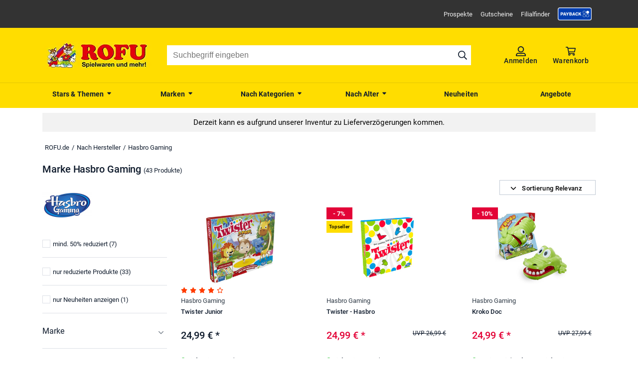

--- FILE ---
content_type: text/html; charset=utf-8
request_url: https://www.rofu.de/hasbro-gaming/
body_size: 39180
content:
<!DOCTYPE html><html lang="de"><head><meta charSet="utf-8"/><meta name="viewport" content="width=device-width, initial-scale=1.0"/><link rel="canonical" href="https://www.rofu.de/hasbro-gaming/"/><title>Hasbro Gaming</title><meta name="robots" content="index, follow"/><meta property="og:title" content="Hasbro Gaming"/><meta property="og:type" content="website"/><meta property="og:url" content="https://www.rofu.de/hasbro-gaming/"/><meta property="og:image" content="https://www.rofu.de/out/dd_roxive_mifus/img/favicons/favicon_128.jpg"/><meta property="og:locale" content="de_DE"/><meta property="og:site_name" content="ROFU"/><meta property="fb:app_id" content="966242223397117"/><meta name="twitter:card" content="summary"/><meta name="next-head-count" content="13"/><meta http-equiv="Content-Type" content="text/html; charset=UTF-8"/><link rel="apple-touch-icon-precomposed" media="screen and (resolution: 163dpi)" href="https://www.rofu.de/out/dd_roxive_mifus/img/favicons/favicon_512.jpg"/><link rel="apple-touch-icon-precomposed" href="https://www.rofu.de/out/dd_roxive_mifus/img/favicons/favicon_512.jpg"/><link rel="apple-touch-icon-precomposed" media="screen and (resolution: 132dpi)" href="https://www.rofu.de/out/dd_roxive_mifus/img/favicons/favicon_512.jpg"/><link rel="apple-touch-icon-precomposed" sizes="72x72" href="https://www.rofu.de/out/dd_roxive_mifus/img/favicons/favicon_512.jpg"/><link rel="apple-touch-icon-precomposed" media="screen and (resolution: 326dpi)" href="https://www.rofu.de/out/dd_roxive_mifus/img/favicons/favicon_512.jpg"/><link rel="apple-touch-icon-precomposed" sizes="114x114" href="https://www.rofu.de/out/dd_roxive_mifus/img/favicons/favicon_512.jpg"/><link rel="apple-touch-icon-precomposed" sizes="144x144" href="https://www.rofu.de/out/dd_roxive_mifus/img/favicons/favicon_512.jpg"/><link rel="apple-touch-icon-precomposed" sizes="180x180" href="https://www.rofu.de/out/dd_roxive_mifus/img/favicons/favicon_512.jpg"/><meta name="msapplication-TileColor" content="#D83434"/><meta name="msapplication-TileImage" content="https://www.rofu.de/out/dd_roxive_mifus/img/favicons/favicon_512.jpg"/><link rel="fluid-icon" href="https://www.rofu.de/out/dd_roxive_mifus/img/favicons/favicon_512.jpg" title="rofu.de"/><link rel="shortcut icon" href="https://www.rofu.de/out/dd_roxive_mifus/img/favicons/favicon.ico?rand=1" type="image/x-icon"/><link rel="icon" href="https://www.rofu.de/out/dd_roxive_mifus/img/favicons/favicon_16.jpg" sizes="16x16"/><link rel="icon" href="https://www.rofu.de/out/dd_roxive_mifus/img/favicons/favicon_32.jpg" sizes="32x32"/><link rel="icon" href="https://www.rofu.de/out/dd_roxive_mifus/img/favicons/favicon_48.jpg" sizes="48x48"/><link rel="icon" href="https://www.rofu.de/out/dd_roxive_mifus/img/favicons/favicon_64.jpg" sizes="64x64"/><link rel="icon" href="https://www.rofu.de/out/dd_roxive_mifus/img/favicons/favicon_128.jpg" sizes="128x128"/><link rel="preload" href="/_next/static/css/6828cb5f83251a5a.css" as="style"/><link rel="stylesheet" href="/_next/static/css/6828cb5f83251a5a.css" data-n-g=""/><noscript data-n-css=""></noscript><script defer="" nomodule="" src="/_next/static/chunks/polyfills-c67a75d1b6f99dc8.js"></script><script src="/_next/static/chunks/webpack-dd46e7682e025e9a.js" defer=""></script><script src="/_next/static/chunks/framework-2ca9298d0971f1de.js" defer=""></script><script src="/_next/static/chunks/main-d25917d7dd6cb3f6.js" defer=""></script><script src="/_next/static/chunks/pages/_app-c956f8891b5fd872.js" defer=""></script><script src="/_next/static/chunks/fec483df-8d8c50776d945fb9.js" defer=""></script><script src="/_next/static/chunks/0f24dcc5-5a4956d4fe757a34.js" defer=""></script><script src="/_next/static/chunks/8eb7616c-bfc35b7c047f9cbc.js" defer=""></script><script src="/_next/static/chunks/186068ac-cbc1c63b6f8067ff.js" defer=""></script><script src="/_next/static/chunks/3f2376d1-5ffa5d073f55d72d.js" defer=""></script><script src="/_next/static/chunks/383-fc640577155a941f.js" defer=""></script><script src="/_next/static/chunks/182-901af93102a09fa9.js" defer=""></script><script src="/_next/static/chunks/310-c4000a38294b28d8.js" defer=""></script><script src="/_next/static/chunks/503-1982e9ee1d182196.js" defer=""></script><script src="/_next/static/chunks/526-83d59d7afdc08685.js" defer=""></script><script src="/_next/static/chunks/89-64fcd40e5f3196da.js" defer=""></script><script src="/_next/static/chunks/622-435112679110ea93.js" defer=""></script><script src="/_next/static/chunks/691-6d1d519000d711ce.js" defer=""></script><script src="/_next/static/chunks/pages/frontend/entry-d20c2ebe09ce2211.js" defer=""></script><script src="/_next/static/680BJks2CSQPG0czByU2o/_buildManifest.js" defer=""></script><script src="/_next/static/680BJks2CSQPG0czByU2o/_ssgManifest.js" defer=""></script><style data-styled="" data-styled-version="5.3.5">.klJBpp{display:inline-block;}/*!sc*/
.klJBpp.icon__right{-webkit-transform:rotate(90deg);-ms-transform:rotate(90deg);transform:rotate(90deg);}/*!sc*/
.klJBpp.icon__down{-webkit-transform:rotate(180deg);-ms-transform:rotate(180deg);transform:rotate(180deg);}/*!sc*/
.klJBpp.icon__left{-webkit-transform:rotate(-90deg);-ms-transform:rotate(-90deg);transform:rotate(-90deg);}/*!sc*/
.klJBpp.icon__mirrorX{-webkit-transform:scaleX(-1);-ms-transform:scaleX(-1);transform:scaleX(-1);}/*!sc*/
.klJBpp svg{display:block;fill:currentColor;width:100%;max-height:100%;}/*!sc*/
data-styled.g1[id="sc-1g44kms-0"]{content:"klJBpp,"}/*!sc*/
.liKgwP{color:currentColor;cursor:pointer;}/*!sc*/
.liKgwP:hover{color:var(--secondary);-webkit-text-decoration:underline;text-decoration:underline;}/*!sc*/
data-styled.g2[id="sc-kn8djj-0"]{content:"liKgwP,"}/*!sc*/
.gbqOlU{position:absolute;z-index:var(--z-index-flags);}/*!sc*/
data-styled.g3[id="sc-1erfju-0"]{content:"gbqOlU,"}/*!sc*/
.iVEvXc{display:-webkit-box;display:-webkit-flex;display:-ms-flexbox;display:flex;width:5.2rem;height:2.4rem;margin-bottom:.3rem;font-size:1.3rem;font-weight:700;-webkit-box-pack:center;-webkit-justify-content:center;-ms-flex-pack:center;justify-content:center;-webkit-align-items:center;-webkit-box-align:center;-ms-flex-align:center;align-items:center;background-color:var(--reduced-price);color:var(--neutral-00);}/*!sc*/
.jBdXFd{display:-webkit-box;display:-webkit-flex;display:-ms-flexbox;display:flex;width:5.2rem;height:2.4rem;margin-bottom:.3rem;font-size:1.3rem;font-weight:700;-webkit-box-pack:center;-webkit-justify-content:center;-ms-flex-pack:center;justify-content:center;-webkit-align-items:center;-webkit-box-align:center;-ms-flex-align:center;align-items:center;background-color:var(--primary);color:var(--neutral-100);}/*!sc*/
.fABUIO{display:-webkit-box;display:-webkit-flex;display:-ms-flexbox;display:flex;width:5.2rem;height:2.4rem;margin-bottom:.3rem;font-size:1.3rem;font-weight:700;-webkit-box-pack:center;-webkit-justify-content:center;-ms-flex-pack:center;justify-content:center;-webkit-align-items:center;-webkit-box-align:center;-ms-flex-align:center;align-items:center;background-color:#03885C;color:var(--neutral-00);}/*!sc*/
data-styled.g4[id="sc-1erfju-1"]{content:"iVEvXc,jBdXFd,fABUIO,"}/*!sc*/
.eidlxW{font-size:1rem;font-weight:500;}/*!sc*/
data-styled.g8[id="sc-1erfju-5"]{content:"eidlxW,"}/*!sc*/
.NKlmf{display:-webkit-box;display:-webkit-flex;display:-ms-flexbox;display:flex;width:100%;height:100%;-webkit-box-pack:center;-webkit-justify-content:center;-ms-flex-pack:center;justify-content:center;-webkit-align-items:center;-webkit-box-align:center;-ms-flex-align:center;align-items:center;}/*!sc*/
data-styled.g9[id="sc-v9ltaa-0"]{content:"NKlmf,"}/*!sc*/
.BuxoP{max-width:100%;max-height:100%;}/*!sc*/
data-styled.g10[id="sc-v9ltaa-1"]{content:"BuxoP,"}/*!sc*/
.kjVeL{display:-webkit-box;display:-webkit-flex;display:-ms-flexbox;display:flex;-webkit-box-pack:start;-webkit-justify-content:flex-start;-ms-flex-pack:start;justify-content:flex-start;color:#ff3c00;height:1.3rem;}/*!sc*/
.kjVeL svg{aspect-ratio:1/1;}/*!sc*/
.kjVeL .icon{width:1.3rem;margin:0 0.5rem 0 0;}/*!sc*/
data-styled.g11[id="sc-1q497y0-0"]{content:"kjVeL,"}/*!sc*/
.bXtiei{-webkit-hyphens:auto;-moz-hyphens:auto;-ms-hyphens:auto;hyphens:auto;padding:0;display:block;height:1.8rem;display:-webkit-box;max-width:100%;-webkit-line-clamp:1;-webkit-box-orient:vertical;overflow:hidden;text-overflow:ellipsis;}/*!sc*/
data-styled.g12[id="sc-1vrlt44-0"]{content:"bXtiei,"}/*!sc*/
.idqIiB{display:-webkit-box;display:-webkit-flex;display:-ms-flexbox;display:flex;-webkit-flex-wrap:wrap;-ms-flex-wrap:wrap;flex-wrap:wrap;width:100%;margin:0.5rem 0;-webkit-flex-direction:column;-ms-flex-direction:column;flex-direction:column;text-align:center;}/*!sc*/
@media (min-width:992px){.idqIiB{-webkit-flex-direction:row;-ms-flex-direction:row;flex-direction:row;text-align:left;}}/*!sc*/
data-styled.g13[id="sc-q4k72k-0"]{content:"idqIiB,"}/*!sc*/
.gxegsi{-webkit-flex-basis:55%;-ms-flex-preferred-size:55%;flex-basis:55%;font-size:2rem;font-weight:500;min-height:2.8rem;max-height:2.8rem;}/*!sc*/
@media (min-width:992px){.gxegsi{min-height:3.5rem;max-height:3.5rem;}}/*!sc*/
.kQnJRa{-webkit-flex-basis:55%;-ms-flex-preferred-size:55%;flex-basis:55%;font-size:2rem;font-weight:500;color:var(--reduced-price);min-height:2.8rem;max-height:2.8rem;}/*!sc*/
@media (min-width:992px){.kQnJRa{min-height:3.5rem;max-height:3.5rem;}}/*!sc*/
data-styled.g14[id="sc-q4k72k-1"]{content:"gxegsi,kQnJRa,"}/*!sc*/
.FmptJ{display:-webkit-box;display:-webkit-flex;display:-ms-flexbox;display:flex;-webkit-flex-direction:column;-ms-flex-direction:column;flex-direction:column;-webkit-flex-basis:45%;-ms-flex-preferred-size:45%;flex-basis:45%;visibility:hidden;min-height:1.2rem;max-height:1.2rem;text-align:center;font-size:1.1rem;}/*!sc*/
@media (min-width:992px){.FmptJ{text-align:right;font-size:1.2rem;}}/*!sc*/
.BsvKc{display:-webkit-box;display:-webkit-flex;display:-ms-flexbox;display:flex;-webkit-flex-direction:column;-ms-flex-direction:column;flex-direction:column;-webkit-flex-basis:45%;-ms-flex-preferred-size:45%;flex-basis:45%;min-height:1.2rem;max-height:1.2rem;text-align:center;font-size:1.1rem;}/*!sc*/
@media (min-width:992px){.BsvKc{text-align:right;font-size:1.2rem;}}/*!sc*/
data-styled.g15[id="sc-q4k72k-2"]{content:"FmptJ,BsvKc,"}/*!sc*/
.hQUEjA{min-height:1.2rem;max-height:1.2rem;margin-top:0.2rem;}/*!sc*/
@media (min-width:992px){.hQUEjA{min-height:1.75rem;max-height:1.75rem;margin:0;}}/*!sc*/
data-styled.g16[id="sc-q4k72k-3"]{content:"hQUEjA,"}/*!sc*/
.kwwtBg{-webkit-text-decoration:line-through;text-decoration:line-through;}/*!sc*/
data-styled.g17[id="sc-q4k72k-4"]{content:"kwwtBg,"}/*!sc*/
.BBwpC{-webkit-flex-basis:100%;-ms-flex-preferred-size:100%;flex-basis:100%;min-height:1.5rem;max-height:1.5rem;font-size:1.3rem;}/*!sc*/
data-styled.g18[id="sc-q4k72k-5"]{content:"BBwpC,"}/*!sc*/
.dCCgKs{display:-webkit-box;display:-webkit-flex;display:-ms-flexbox;display:flex;-webkit-align-items:baseline;-webkit-box-align:baseline;-ms-flex-align:baseline;align-items:baseline;font-size:1.1rem;}/*!sc*/
data-styled.g19[id="sc-1ypqgv3-0"]{content:"dCCgKs,"}/*!sc*/
.icZFwd{min-width:0.9rem;min-height:0.9rem;max-width:0.9rem;max-height:0.9rem;margin:0 0.5rem 0 0;border-radius:50%;background-color:var(--in-stock);}/*!sc*/
.leBgPK{min-width:0.9rem;min-height:0.9rem;max-width:0.9rem;max-height:0.9rem;margin:0 0.5rem 0 0;border-radius:50%;background-color:var(--low-stock);}/*!sc*/
.galfnY{min-width:0.9rem;min-height:0.9rem;max-width:0.9rem;max-height:0.9rem;margin:0 0.5rem 0 0;border-radius:50%;background-color:var(--out-of-stock);}/*!sc*/
data-styled.g20[id="sc-1ypqgv3-1"]{content:"icZFwd,leBgPK,galfnY,"}/*!sc*/
.dPHUMC{display:inline-block;position:relative;width:100%;min-width:14rem;max-width:24rem;height:33rem;border-bottom:1px solid var(--neutral-100);}/*!sc*/
.dPHUMC picture{width:auto;max-height:16rem;padding:0.5rem;text-align:center;}/*!sc*/
.dPHUMC picture img{width:auto;}/*!sc*/
.dPHUMC .tile_title{height:3.6rem !important;-webkit-line-clamp:2 !important;margin-bottom:1rem;}/*!sc*/
data-styled.g27[id="sc-1f0l7ej-0"]{content:"dPHUMC,"}/*!sc*/
.jOPpje{height:1.3rem;margin:0.75rem 0 0.75rem 0;}/*!sc*/
data-styled.g28[id="sc-1f0l7ej-1"]{content:"jOPpje,"}/*!sc*/
.jUKXiF{display:-webkit-box;display:-webkit-flex;display:-ms-flexbox;display:flex;-webkit-align-items:center;-webkit-box-align:center;-ms-flex-align:center;align-items:center;-webkit-box-pack:center;-webkit-justify-content:center;-ms-flex-pack:center;justify-content:center;width:100%;}/*!sc*/
data-styled.g66[id="sc-1vluxav-0"]{content:"jUKXiF,"}/*!sc*/
.ffMUmE{background:rgba(242,242,242,1);color:rgba(0,0,0,1);margin:1rem 0;padding:1rem;}/*!sc*/
data-styled.g68[id="sc-fbc9ql-0"]{content:"ffMUmE,"}/*!sc*/
.fWzxKo{display:block;width:100%;padding:1rem;}/*!sc*/
data-styled.g69[id="sc-fbc9ql-1"]{content:"fWzxKo,"}/*!sc*/
.jSjrtM{max-width:var(--max-width);margin:0 auto;text-align:center;padding:0;}/*!sc*/
@media (min-width:768px){.jSjrtM{font-size:1.5rem;}}/*!sc*/
.jSjrtM *:last-child{margin:0;}/*!sc*/
data-styled.g70[id="sc-fbc9ql-2"]{content:"jSjrtM,"}/*!sc*/
.hYdYNg{padding:1rem 0;}/*!sc*/
data-styled.g76[id="sc-1o7fe7r-0"]{content:"hYdYNg,"}/*!sc*/
.fVIjOA{display:inline;}/*!sc*/
data-styled.g77[id="sc-1o7fe7r-1"]{content:"fVIjOA,"}/*!sc*/
.gNedzp{margin-right:.5rem;}/*!sc*/
data-styled.g78[id="sc-1o7fe7r-2"]{content:"gNedzp,"}/*!sc*/
.jrNQTf{margin-left:.5rem;}/*!sc*/
data-styled.g79[id="sc-1o7fe7r-3"]{content:"jrNQTf,"}/*!sc*/
.iaCKNr{display:-webkit-inline-box;display:-webkit-inline-flex;display:-ms-inline-flexbox;display:inline-flex;-webkit-align-items:center;-webkit-box-align:center;-ms-flex-align:center;align-items:center;width:100%;cursor:pointer;}/*!sc*/
data-styled.g138[id="sc-qzs8am-0"]{content:"iaCKNr,"}/*!sc*/
.hmAOCo{border:0;-webkit-clip:rect(0 0 0 0);clip:rect(0 0 0 0);-webkit-clippath:inset(50%);clippath:inset(50%);height:1px;margin:-1px;overflow:hidden;padding:0;position:absolute;white-space:nowrap;width:1px;}/*!sc*/
data-styled.g139[id="sc-qzs8am-1"]{content:"hmAOCo,"}/*!sc*/
.XnYMl{position:relative;display:inline-block;min-width:16px;min-height:16px;border:1px solid;margin-right:0.5rem;}/*!sc*/
.XnYMl::after{content:none;position:absolute;display:inline-block;left:2px;top:2px;height:5px;width:8px;border-left:2px solid;border-bottom:2px solid;-webkit-transform:rotate(-45deg);-ms-transform:rotate(-45deg);transform:rotate(-45deg);}/*!sc*/
data-styled.g140[id="sc-qzs8am-2"]{content:"XnYMl,"}/*!sc*/
.hHjmZB{display:-webkit-inline-box;display:-webkit-inline-flex;display:-ms-inline-flexbox;display:inline-flex;-webkit-flex-direction:column;-ms-flex-direction:column;flex-direction:column;width:100%;max-height:0;overflow:hidden;}/*!sc*/
@media (min-width:992px){.hHjmZB{width:27rem;min-width:27rem;max-height:100%;padding:0 2rem 0 0;}}/*!sc*/
.hHjmZB > .button{margin:2rem 0 0;}/*!sc*/
data-styled.g141[id="sc-1407t6-0"]{content:"hHjmZB,"}/*!sc*/
.dzWaHS{max-height:24rem;border-bottom:1px solid var(--neutral-30);padding:2rem 0 1.5rem;}/*!sc*/
data-styled.g142[id="sc-1407t6-1"]{content:"dzWaHS,"}/*!sc*/
.jFLpXY{display:-webkit-box;display:-webkit-flex;display:-ms-flexbox;display:flex;-webkit-align-items:center;-webkit-box-align:center;-ms-flex-align:center;align-items:center;min-height:3.5rem;max-height:3.5rem;padding-right:0.7rem;cursor:pointer;}/*!sc*/
.jFLpXY .icon--chevron-solid{width:1rem;height:2rem;margin-left:auto;color:var(--neutral-60);}/*!sc*/
data-styled.g143[id="sc-1407t6-2"]{content:"jFLpXY,"}/*!sc*/
.jfbsoy{max-height:7rem;padding:2rem 0 1.5rem;border-bottom:1px solid var(--neutral-30);}/*!sc*/
@media(min-width:992px){.jfbsoy{display:none;}}/*!sc*/
.jfbsoy .icon--filter-solid{width:1.6rem;height:3rem;padding:1px 0 5px;margin-right:0.5rem;color:var(--neutral-70);}/*!sc*/
data-styled.g144[id="sc-1407t6-3"]{content:"jfbsoy,"}/*!sc*/
.gNPJyv{display:-webkit-box;display:-webkit-flex;display:-ms-flexbox;display:flex;-webkit-flex-direction:column;-ms-flex-direction:column;flex-direction:column;max-height:16.5rem;overflow:hidden;}/*!sc*/
.hNTBIB{display:-webkit-box;display:-webkit-flex;display:-ms-flexbox;display:flex;-webkit-flex-direction:column;-ms-flex-direction:column;flex-direction:column;max-height:0;overflow:hidden;}/*!sc*/
data-styled.g145[id="sc-1407t6-4"]{content:"gNPJyv,hNTBIB,"}/*!sc*/
.dMeuAk{max-height:16.5rem;}/*!sc*/
data-styled.g146[id="sc-1407t6-5"]{content:"dMeuAk,"}/*!sc*/
.bQGaZ{width:100%;height:4rem;border:0;padding:1rem 1.2rem;font-size:1.6rem;}/*!sc*/
.bQGaZ:focus{outline:none;}/*!sc*/
data-styled.g147[id="sc-13c7pr1-0"]{content:"bQGaZ,"}/*!sc*/
.jvMhdy{border:1px solid var(--neutral-30);}/*!sc*/
data-styled.g148[id="sc-13c7pr1-1"]{content:"jvMhdy,"}/*!sc*/
.cyaZfL{overflow-x:hidden;overflow-y:auto;}/*!sc*/
data-styled.g149[id="sc-db5xw7-0"]{content:"cyaZfL,"}/*!sc*/
.kaUNzq{min-height:2rem;}/*!sc*/
.kaUNzq:not(:first-of-type){margin-top:0.8rem;}/*!sc*/
.kaUNzq .sc-qzs8am-2{border-color:var(--neutral-30) !important;}/*!sc*/
data-styled.g150[id="sc-db5xw7-1"]{content:"kaUNzq,"}/*!sc*/
.kYAIGG{display:block;text-align:center;margin-bottom:1rem;}/*!sc*/
data-styled.g154[id="sc-1quxfwy-0"]{content:"kYAIGG,"}/*!sc*/
.YwTus{padding:0 1.4rem 0;height:5rem;}/*!sc*/
.YwTus .rc-slider{position:relative;height:14px;padding:5px 0;margin:0 auto;width:100%;border-radius:6px;-ms-touch-action:none;touch-action:none;box-sizing:border-box;-webkit-tap-highlight-color:rgba(0,0,0,0);}/*!sc*/
.YwTus .rc-slider *{box-sizing:border-box;-webkit-tap-highlight-color:rgba(0,0,0,0);}/*!sc*/
.YwTus .rc-slider-rail{position:absolute;width:100%;background-color:#e9e9e9;height:4px;border-radius:6px;}/*!sc*/
.YwTus .rc-slider-track{position:absolute;left:0;height:4px;border-radius:6px;background-color:#abe2fb;}/*!sc*/
.YwTus .rc-slider-handle{position:absolute;width:14px;height:14px;cursor:pointer;cursor:-webkit--webkit-grab;cursor:-moz--webkit-grab;cursor:-webkit-grab;margin-top:-5px;cursor:-webkit-grab;cursor:-moz-grab;cursor:grab;border-radius:50%;border:solid 2px #96dbfa;background-color:#fff;-ms-touch-action:pan-x;touch-action:pan-x;}/*!sc*/
.YwTus .rc-slider-handle-dragging.rc-slider-handle-dragging.rc-slider-handle-dragging{border-color:#57c5f7;box-shadow:0 0 0 5px #96dbfa;}/*!sc*/
.YwTus .rc-slider-handle:focus{outline:none;}/*!sc*/
.YwTus .rc-slider-handle-click-focused:focus{border-color:#96dbfa;box-shadow:unset;}/*!sc*/
.YwTus .rc-slider-handle:hover{border-color:#57c5f7;}/*!sc*/
.YwTus .rc-slider-handle:active{border-color:#57c5f7;box-shadow:0 0 5px #57c5f7;cursor:-webkit--webkit-grabbing;cursor:-moz--webkit-grabbing;cursor:-webkit-grabbing;cursor:-webkit-grabbing;cursor:-moz-grabbing;cursor:grabbing;}/*!sc*/
data-styled.g155[id="sc-1quxfwy-1"]{content:"YwTus,"}/*!sc*/
.enYiRz{display:-webkit-box;display:-webkit-flex;display:-ms-flexbox;display:flex;-webkit-flex-direction:column;-ms-flex-direction:column;flex-direction:column;}/*!sc*/
.enYiRz .sc-v9ltaa-0{-webkit-box-pack:start;-webkit-justify-content:flex-start;-ms-flex-pack:start;justify-content:flex-start;}/*!sc*/
data-styled.g157[id="sc-42quod-0"]{content:"enYiRz,"}/*!sc*/
.jewDq{display:-webkit-inline-box;display:-webkit-inline-flex;display:-ms-inline-flexbox;display:inline-flex;position:relative;width:100%;}/*!sc*/
.jewDq button{width:100%;}/*!sc*/
data-styled.g158[id="sc-117bcss-0"]{content:"jewDq,"}/*!sc*/
.gJduhI{display:none;min-width:100%;z-index:var(--z-index-low);background:var(--neutral-00);box-shadow:var(--elevation-s);position:absolute;top:100%;right:0;}/*!sc*/
data-styled.g160[id="sc-117bcss-2"]{content:"gJduhI,"}/*!sc*/
.gDqpKa{display:-webkit-box;display:-webkit-flex;display:-ms-flexbox;display:flex;line-height:3rem;padding:0.4rem 1.5rem;white-space:nowrap;font-weight:var(--font-weight-semi-bold);}/*!sc*/
.gDqpKa:hover{cursor:pointer;}/*!sc*/
.gDqpKa .sc-1ypqgv3-0{-webkit-align-items:center;-webkit-box-align:center;-ms-flex-align:center;align-items:center;margin-right:1rem;}/*!sc*/
.dbPOvo{display:-webkit-box;display:-webkit-flex;display:-ms-flexbox;display:flex;line-height:3rem;padding:0.4rem 1.5rem;white-space:nowrap;}/*!sc*/
.dbPOvo:hover{cursor:pointer;}/*!sc*/
.dbPOvo .sc-1ypqgv3-0{-webkit-align-items:center;-webkit-box-align:center;-ms-flex-align:center;align-items:center;margin-right:1rem;}/*!sc*/
data-styled.g161[id="sc-117bcss-3"]{content:"gDqpKa,dbPOvo,"}/*!sc*/
.FOXOJ{display:-webkit-box;display:-webkit-flex;display:-ms-flexbox;display:flex;-webkit-flex-direction:column;-ms-flex-direction:column;flex-direction:column;}/*!sc*/
@media (min-width:992px){.FOXOJ{-webkit-flex-direction:row;-ms-flex-direction:row;flex-direction:row;}}/*!sc*/
data-styled.g163[id="sc-p04j18-0"]{content:"FOXOJ,"}/*!sc*/
.hiqzlN{width:100%;}/*!sc*/
data-styled.g164[id="sc-p04j18-1"]{content:"hiqzlN,"}/*!sc*/
.bfTJyW{display:grid;width:100%;grid-template-columns:auto;grid-auto-rows:auto;grid-gap:4rem 3.5rem;margin:2.5rem 0 1.5rem;justify-items:center;}/*!sc*/
@media (min-width:360px){.bfTJyW{grid-template-columns:repeat(2,minmax(0,1fr));}}/*!sc*/
@media (min-width:768px){.bfTJyW{grid-template-columns:repeat(3,minmax(0,1fr));}}/*!sc*/
data-styled.g165[id="sc-p04j18-2"]{content:"bfTJyW,"}/*!sc*/
.bymhgn{margin-left:0;}/*!sc*/
@media (min-width:768px){.bymhgn{margin-left:auto;}}/*!sc*/
.bymhgn .dropdown{height:3rem;width:100%;margin-top:0.5rem;}/*!sc*/
@media (min-width:768px){.bymhgn .dropdown{margin-top:0;}}/*!sc*/
.bymhgn .dropdown .dropdown__listbox{width:100%;}/*!sc*/
.bymhgn .dropdown .button__text > span{font-size:1.3rem;white-space:nowrap;}/*!sc*/
.bymhgn .dropdown .button__text > span:first-child{margin-right:0.5rem;}/*!sc*/
.bymhgn .dropdown .icon{height:1.2rem;}/*!sc*/
data-styled.g168[id="sc-p04j18-5"]{content:"bymhgn,"}/*!sc*/
@media (min-width:992px){.hVdba-d{margin-left:auto;}}/*!sc*/
data-styled.g170[id="sc-tt7ovo-0"]{content:"hVdba-d,"}/*!sc*/
.gXYyCQ{display:-webkit-box;display:-webkit-flex;display:-ms-flexbox;display:flex;-webkit-flex-direction:column;-ms-flex-direction:column;flex-direction:column;}/*!sc*/
@media (min-width:768px){.gXYyCQ{-webkit-flex-direction:row;-ms-flex-direction:row;flex-direction:row;}}/*!sc*/
data-styled.g171[id="sc-1bttpux-0"]{content:"gXYyCQ,"}/*!sc*/
.guDVMT{display:-webkit-box;display:-webkit-flex;display:-ms-flexbox;display:flex;-webkit-flex-direction:column;-ms-flex-direction:column;flex-direction:column;-webkit-box-pack:justify;-webkit-justify-content:space-between;-ms-flex-pack:justify;justify-content:space-between;margin:1.5rem 0 1.5rem;background:var(--primary);padding:2.5rem;border-radius:2rem;}/*!sc*/
@media (min-width:992px){.guDVMT{-webkit-flex-direction:row;-ms-flex-direction:row;flex-direction:row;-webkit-align-items:center;-webkit-box-align:center;-ms-flex-align:center;align-items:center;}}/*!sc*/
.guDVMT .button{border-radius:2rem;padding:1rem 2rem .8rem;}/*!sc*/
.guDVMT .button__text{font-size:1.8rem;}/*!sc*/
data-styled.g173[id="sc-ep9043-0"]{content:"guDVMT,"}/*!sc*/
.fKiptL{text-align:center;margin:0 0 1.5rem;}/*!sc*/
@media (min-width:992px){.fKiptL{text-align:left;}}/*!sc*/
data-styled.g174[id="sc-ep9043-1"]{content:"fKiptL,"}/*!sc*/
.kOorAp{display:none;background:var(--primary);}/*!sc*/
@media (min-width:992px){.kOorAp{display:block;border-top:1px solid #e4c603;}}/*!sc*/
data-styled.g267[id="sc-d8ig2j-0"]{content:"kOorAp,"}/*!sc*/
.kbgLqR{display:-webkit-box;display:-webkit-flex;display:-ms-flexbox;display:flex;-webkit-flex-direction:column;-ms-flex-direction:column;flex-direction:column;-webkit-align-items:center;-webkit-box-align:center;-ms-flex-align:center;align-items:center;position:relative;max-width:var(--max-width);margin:0 auto;}/*!sc*/
@media (min-width:992px){.kbgLqR{-webkit-flex-direction:row;-ms-flex-direction:row;flex-direction:row;height:5rem;}}/*!sc*/
data-styled.g268[id="sc-d8ig2j-1"]{content:"kbgLqR,"}/*!sc*/
.dmMkEp{-webkit-flex:1 1;-ms-flex:1 1;flex:1 1;text-align:center;height:100%;width:100%;margin:0.2rem 0.1rem 0;}/*!sc*/
@media (min-width:992px){.dmMkEp{margin:0;}}/*!sc*/
data-styled.g269[id="sc-d8ig2j-2"]{content:"dmMkEp,"}/*!sc*/
.rsDht{display:-webkit-box;display:-webkit-flex;display:-ms-flexbox;display:flex;-webkit-align-items:center;-webkit-box-align:center;-ms-flex-align:center;align-items:center;-webkit-box-pack:center;-webkit-justify-content:center;-ms-flex-pack:center;justify-content:center;height:4rem;font-size:1.7rem;font-weight:var(--font-weight-semi-bold);line-height:3.5rem;-webkit-letter-spacing:0.025rem;-moz-letter-spacing:0.025rem;-ms-letter-spacing:0.025rem;letter-spacing:0.025rem;color:var(--neutral-90);padding:0 1.5rem;position:relative;}/*!sc*/
.rsDht:hover{cursor:pointer;-webkit-text-decoration:none;text-decoration:none;}/*!sc*/
.rsDht .icon--caret-solid{margin-left:0.5rem;width:1.2rem;height:1.2rem;}/*!sc*/
data-styled.g270[id="sc-d8ig2j-3"]{content:"rsDht,"}/*!sc*/
.gCuPOJ{font-size:1.4rem;}/*!sc*/
data-styled.g271[id="sc-d8ig2j-4"]{content:"gCuPOJ,"}/*!sc*/
.gwVwZL{display:-webkit-box;display:-webkit-flex;display:-ms-flexbox;display:flex;-webkit-box-pack:center;-webkit-justify-content:center;-ms-flex-pack:center;justify-content:center;-webkit-align-items:center;-webkit-box-align:center;-ms-flex-align:center;align-items:center;height:8rem;}/*!sc*/
data-styled.g293[id="sc-1mi89ju-0"]{content:"gwVwZL,"}/*!sc*/
.knvWdy{border-radius:0;}/*!sc*/
data-styled.g294[id="sc-1mi89ju-1"]{content:"knvWdy,"}/*!sc*/
.fHZFdV{width:3.4rem;height:4rem;}/*!sc*/
data-styled.g295[id="sc-1mi89ju-2"]{content:"fHZFdV,"}/*!sc*/
.fLpTkL{background:var(--primary);}/*!sc*/
data-styled.g299[id="sc-f0g1u9-0"]{content:"fLpTkL,"}/*!sc*/
.jxRxei{display:-webkit-box;display:-webkit-flex;display:-ms-flexbox;display:flex;-webkit-align-items:center;-webkit-box-align:center;-ms-flex-align:center;align-items:center;-webkit-box-pack:center;-webkit-justify-content:center;-ms-flex-pack:center;justify-content:center;width:100%;}/*!sc*/
data-styled.g300[id="sc-f0g1u9-1"]{content:"jxRxei,"}/*!sc*/
.bGVvkD{-webkit-box-pack:justify;-webkit-justify-content:space-between;-ms-flex-pack:justify;justify-content:space-between;max-width:var(--max-width);margin:0 auto;padding:1.5rem;}/*!sc*/
data-styled.g301[id="sc-f0g1u9-2"]{content:"bGVvkD,"}/*!sc*/
.yVggY{-webkit-flex-basis:25%;-ms-flex-preferred-size:25%;flex-basis:25%;}/*!sc*/
data-styled.g302[id="sc-f0g1u9-3"]{content:"yVggY,"}/*!sc*/
.gXZCDf{display:-webkit-box;display:-webkit-flex;display:-ms-flexbox;display:flex;-webkit-flex-basis:50%;-ms-flex-preferred-size:50%;flex-basis:50%;-webkit-box-pack:center;-webkit-justify-content:center;-ms-flex-pack:center;justify-content:center;}/*!sc*/
@media (min-width:992px){.gXZCDf{-webkit-flex-basis:20%;-ms-flex-preferred-size:20%;flex-basis:20%;-webkit-box-pack:start;-webkit-justify-content:flex-start;-ms-flex-pack:start;justify-content:flex-start;}}/*!sc*/
.gXZCDf img{max-width:100%;}/*!sc*/
data-styled.g303[id="sc-f0g1u9-4"]{content:"gXZCDf,"}/*!sc*/
.bHSDuv{position:relative;padding:0 1.5rem;}/*!sc*/
@media (min-width:992px){.bHSDuv{-webkit-flex-basis:55%;-ms-flex-preferred-size:55%;flex-basis:55%;padding:0;}}/*!sc*/
data-styled.g304[id="sc-f0g1u9-5"]{content:"bHSDuv,"}/*!sc*/
.kybsrH{background-color:#333;color:#f1f1f1;}/*!sc*/
data-styled.g307[id="sc-1avxdqt-0"]{content:"kybsrH,"}/*!sc*/
.llTdSH{display:-webkit-box;display:-webkit-flex;display:-ms-flexbox;display:flex;-webkit-box-pack:center;-webkit-justify-content:center;-ms-flex-pack:center;justify-content:center;-webkit-flex-wrap:wrap;-ms-flex-wrap:wrap;flex-wrap:wrap;max-width:var(--max-width);margin:0 auto;padding:1.5rem;}/*!sc*/
@media (min-width:992px){.llTdSH{-webkit-box-pack:end;-webkit-justify-content:flex-end;-ms-flex-pack:end;justify-content:flex-end;}}/*!sc*/
.llTdSH > *{display:-webkit-box;display:-webkit-flex;display:-ms-flexbox;display:flex;-webkit-align-items:center;-webkit-box-align:center;-ms-flex-align:center;align-items:center;padding:0 .8rem;height:2.6rem;}/*!sc*/
.llTdSH a:hover{color:var(--secondary);-webkit-text-decoration:underline;text-decoration:underline;}/*!sc*/
data-styled.g308[id="sc-1avxdqt-1"]{content:"llTdSH,"}/*!sc*/
.gavghL{position:relative;-webkit-flex-basis:25%;-ms-flex-preferred-size:25%;flex-basis:25%;display:-webkit-box;display:-webkit-flex;display:-ms-flexbox;display:flex;-webkit-flex-flow:row;-ms-flex-flow:row;flex-flow:row;-webkit-align-items:center;-webkit-box-align:center;-ms-flex-align:center;align-items:center;-webkit-box-pack:end;-webkit-justify-content:flex-end;-ms-flex-pack:end;justify-content:flex-end;}/*!sc*/
@media (min-width:992px){.gavghL{-webkit-flex-basis:20%;-ms-flex-preferred-size:20%;flex-basis:20%;}}/*!sc*/
data-styled.g309[id="sc-1q6a8jt-0"]{content:"gavghL,"}/*!sc*/
.dIhAbt{-webkit-flex-flow:column;-ms-flex-flow:column;flex-flow:column;}/*!sc*/
.dIhAbt:hover{color:inherit !important;-webkit-text-decoration:0 !important;text-decoration:0 !important;}/*!sc*/
@media (min-width:992px){.dIhAbt{width:10rem;}}/*!sc*/
.dIhAbt .button__text{margin:0;}/*!sc*/
.dIhAbt .icon{max-width:2rem;max-height:2rem;}/*!sc*/
.dIhAbt .notification{font-size:1.2rem;top:2px;left:auto;right:0;padding:0 5px;}/*!sc*/
@media (min-width:992px){.dIhAbt .notification{right:25px;}}/*!sc*/
data-styled.g310[id="sc-1q6a8jt-1"]{content:"dIhAbt,"}/*!sc*/
.jmdYqw{width:100%;max-width:var(--max-width);}/*!sc*/
@media (min-width:992px){.jmdYqw{width:calc(100% - 3rem);margin:0 auto;}}/*!sc*/
.jmdYqw li{height:3rem;}/*!sc*/
.jmdYqw .icon{vertical-align:middle;height:100%;}/*!sc*/
.jmdYqw .second_level_container{width:100%;}/*!sc*/
@media (min-width:992px){.jmdYqw .second_level_container{width:calc(100% / 6);}}/*!sc*/
data-styled.g325[id="sc-1xl0bsv-0"]{content:"jmdYqw,"}/*!sc*/
.kLxguP{display:-webkit-box;display:-webkit-flex;display:-ms-flexbox;display:flex;-webkit-flex-direction:column;-ms-flex-direction:column;flex-direction:column;text-align:center;border-top:none;padding:1.5rem 0 0;margin:1.5rem 1.5rem 0;}/*!sc*/
.kLxguP:first-of-type,.kLxguP:last-of-type{border-top:1px solid var(--error);}/*!sc*/
@media (min-width:992px){.kLxguP{-webkit-flex-direction:row;-ms-flex-direction:row;flex-direction:row;-webkit-box-pack:justify;-webkit-justify-content:space-between;-ms-flex-pack:justify;justify-content:space-between;text-align:left;border-top:1px solid var(--error);padding:3rem 0 0;}.kLxguP:last-of-type{-webkit-flex-direction:column;-ms-flex-direction:column;flex-direction:column;text-align:center;}}/*!sc*/
.kLxguP > div{padding:0;}/*!sc*/
@media (min-width:992px){.kLxguP > div{padding:0 1.5rem;}}/*!sc*/
@media (min-width:992px){.kLxguP > div:first-of-type{padding-left:0;}}/*!sc*/
.kLxguP > div:last-of-type{padding-right:0;}/*!sc*/
data-styled.g326[id="sc-1xl0bsv-1"]{content:"kLxguP,"}/*!sc*/
.eBhvaV{height:3.8rem !important;background:var(--primary);margin:0.1rem 0;}/*!sc*/
.eBhvaV > span,.eBhvaV a{display:-webkit-box;display:-webkit-flex;display:-ms-flexbox;display:flex;width:100%;height:100%;padding:0.5rem 2.5rem;vertical-align:middle;cursor:pointer;}/*!sc*/
.eBhvaV .icon--chevron-solid{width:1.5rem;margin-left:auto;}/*!sc*/
data-styled.g327[id="sc-1xl0bsv-2"]{content:"eBhvaV,"}/*!sc*/
.egRUoY:hover{color:var(--secondary);-webkit-text-decoration:underline;text-decoration:underline;}/*!sc*/
data-styled.g328[id="sc-1xl0bsv-3"]{content:"egRUoY,"}/*!sc*/
.JpDiH{font-size:1.4rem;margin:0 0 1rem;-webkit-text-decoration:underline;text-decoration:underline;}/*!sc*/
data-styled.g329[id="sc-1xl0bsv-4"]{content:"JpDiH,"}/*!sc*/
.evwKTN{width:100%;text-align:center;}/*!sc*/
@media (min-width:992px){.evwKTN{width:50%;text-align:left;}}/*!sc*/
data-styled.g330[id="sc-l8f7wr-0"]{content:"evwKTN,"}/*!sc*/
.gTDUsq{margin:0 0 1rem;}/*!sc*/
data-styled.g331[id="sc-l8f7wr-1"]{content:"gTDUsq,"}/*!sc*/
.exbNxX{display:-webkit-box;display:-webkit-flex;display:-ms-flexbox;display:flex;-webkit-flex-direction:row;-ms-flex-direction:row;flex-direction:row;-webkit-flex-wrap:nowrap;-ms-flex-wrap:nowrap;flex-wrap:nowrap;}/*!sc*/
data-styled.g332[id="sc-l8f7wr-2"]{content:"exbNxX,"}/*!sc*/
.eDjpQx{height:3.8rem;}/*!sc*/
data-styled.g333[id="sc-l8f7wr-3"]{content:"eDjpQx,"}/*!sc*/
.evSlZL{margin-left:0.5rem;}/*!sc*/
data-styled.g334[id="sc-l8f7wr-4"]{content:"evSlZL,"}/*!sc*/
.ePoPnE{margin:1rem 0;}/*!sc*/
.ePoPnE li{height:2rem !important;}/*!sc*/
.ePoPnE .icon{width:1.3rem;margin-right:0.3rem;}/*!sc*/
data-styled.g335[id="sc-l8f7wr-5"]{content:"ePoPnE,"}/*!sc*/
.lemECY{text-align:left;}/*!sc*/
@media (min-width:992px){.lemECY{width:25%;}}/*!sc*/
.lemECY li{height:3.8rem;}/*!sc*/
@media (min-width:992px){.lemECY li{height:2.6rem;margin-bottom:0.5rem;}}/*!sc*/
.lemECY span{height:100%;margin-left:0.5rem;}/*!sc*/
.lemECY .icon{width:2.6rem;}/*!sc*/
.lemECY .icon--chevron-solid{width:1.5rem;margin-left:auto;}/*!sc*/
data-styled.g336[id="sc-ml3prc-0"]{content:"lemECY,"}/*!sc*/
.dkmASW{width:100%;display:-webkit-box;display:-webkit-flex;display:-ms-flexbox;display:flex;-webkit-flex-direction:column;-ms-flex-direction:column;flex-direction:column;text-align:center;}/*!sc*/
@media (min-width:992px){.dkmASW{width:25%;text-align:left;}}/*!sc*/
.dkmASW a{width:15rem;margin:1.5rem auto 0;}/*!sc*/
@media (min-width:992px){.dkmASW a{margin:1.5rem 0 0 0;}}/*!sc*/
.dkmASW .store img{width:100%;}/*!sc*/
data-styled.g337[id="sc-p5v7aa-0"]{content:"dkmASW,"}/*!sc*/
.jKKiSo .icon--location-dot-solid{width:2.6rem;height:inherit;margin:0;}/*!sc*/
data-styled.g339[id="sc-6r94o0-1"]{content:"jKKiSo,"}/*!sc*/
.eqkJOF{display:-webkit-box;display:-webkit-flex;display:-ms-flexbox;display:flex;-webkit-flex-direction:column;-ms-flex-direction:column;flex-direction:column;}/*!sc*/
data-styled.g340[id="sc-1wdcc2m-0"]{content:"eqkJOF,"}/*!sc*/
.fdMwtR{width:100%;display:-webkit-box;display:-webkit-flex;display:-ms-flexbox;display:flex;-webkit-flex-wrap:nowrap;-ms-flex-wrap:nowrap;flex-wrap:nowrap;-webkit-box-pack:space-around;-webkit-justify-content:space-around;-ms-flex-pack:space-around;justify-content:space-around;-webkit-align-items:center;-webkit-box-align:center;-ms-flex-align:center;align-items:center;margin-top:1.5rem;}/*!sc*/
@media (min-width:992px){.fdMwtR{width:16rem;-webkit-flex-wrap:wrap;-ms-flex-wrap:wrap;flex-wrap:wrap;-webkit-box-pack:unset;-webkit-justify-content:unset;-ms-flex-pack:unset;justify-content:unset;margin-top:0;}}/*!sc*/
data-styled.g342[id="sc-97540w-0"]{content:"fdMwtR,"}/*!sc*/
.fhDeoa{background-color:var(--neutral-20);height:4rem !important;width:7rem;margin:0.1rem;text-align:center;padding:0.3rem;}/*!sc*/
@media (min-width:768px){.fhDeoa{margin:0.3rem;}}/*!sc*/
data-styled.g343[id="sc-97540w-1"]{content:"fhDeoa,"}/*!sc*/
.iIuubf{display:-webkit-box;display:-webkit-flex;display:-ms-flexbox;display:flex;-webkit-box-pack:center;-webkit-justify-content:center;-ms-flex-pack:center;justify-content:center;margin-top:1.5rem;}/*!sc*/
@media (min-width:992px){.iIuubf{-webkit-box-pack:end;-webkit-justify-content:flex-end;-ms-flex-pack:end;justify-content:flex-end;-webkit-align-self:start;-ms-flex-item-align:start;align-self:start;margin-top:0;}}/*!sc*/
data-styled.g344[id="sc-2x1xfg-0"]{content:"iIuubf,"}/*!sc*/
.jOQNgV{display:-webkit-box;display:-webkit-flex;display:-ms-flexbox;display:flex;-webkit-box-pack:center;-webkit-justify-content:center;-ms-flex-pack:center;justify-content:center;}/*!sc*/
data-styled.g346[id="sc-12k1yux-0"]{content:"jOQNgV,"}/*!sc*/
.kJQBGe{height:1.6rem !important;}/*!sc*/
.kJQBGe:not(:first-of-type){margin-left:0.5rem;padding-left:0.5rem;border-left:1px solid var(--neutral-100);}/*!sc*/
data-styled.g347[id="sc-12k1yux-1"]{content:"kJQBGe,"}/*!sc*/
.lkIQXx{margin:1.7rem 0 2.5rem;}/*!sc*/
data-styled.g348[id="sc-h5vw8w-0"]{content:"lkIQXx,"}/*!sc*/
.iHPAAF{height:inherit !important;margin:0 0 0.5rem;min-height:1.85rem;}/*!sc*/
data-styled.g349[id="sc-h5vw8w-1"]{content:"iHPAAF,"}/*!sc*/
.iUYBAn{position:fixed;display:-webkit-box;display:-webkit-flex;display:-ms-flexbox;display:flex;background:var(--neutral-100);-webkit-box-pack:center;-webkit-justify-content:center;-ms-flex-pack:center;justify-content:center;-webkit-align-items:center;-webkit-box-align:center;-ms-flex-align:center;align-items:center;bottom:40px;z-index:var(--z-index-high);right:20px;width:3.4rem;height:3.4rem;-webkit-transition:0.4s all;transition:0.4s all;border-radius:50%;opacity:0;pointer-events:none;}/*!sc*/
.iUYBAn:hover{opacity:1;}/*!sc*/
@media (max-width:768px) and (orientation:portrait){.iUYBAn{bottom:24px;}}/*!sc*/
.iUYBAn .icon{height:2.5rem;width:2.5rem;color:var(--neutral-00);}/*!sc*/
data-styled.g350[id="sc-1y4554c-0"]{content:"iUYBAn,"}/*!sc*/
.iZjwVg{height:100%;width:100%;background:var(--neutral-00);position:fixed;inset:0;z-index:var(--z-index-overlay);opacity:0;pointer-events:none;visibility:hidden;-webkit-transition:opacity 200ms ease-out;transition:opacity 200ms ease-out;}/*!sc*/
data-styled.g351[id="sc-11w7h99-0"]{content:"iZjwVg,"}/*!sc*/
</style></head><body id="body"><div id="__next"><div id="svg-wrapper"></div><div class="site-wrapper"><header class="sc-f0g1u9-0 fLpTkL"><section class="sc-1avxdqt-0 kybsrH"><div class="sc-1avxdqt-1 llTdSH"><span tabindex="0" role="link" class="sc-kn8djj-0 liKgwP" data-page="L3Byb3NwZWt0ZS8=" title="Prospekte">Prospekte</span><span tabindex="0" role="link" class="sc-kn8djj-0 liKgwP" data-page="L2dlc2NoZW5rZ3V0c2NoZWluZS8=" title="Gutscheine">Gutscheine</span><a title="Filialfinder" href="/filialen/">Filialfinder</a><span tabindex="0" role="link" class="sc-kn8djj-0 liKgwP" data-page="L3BheWJhY2sv" title="PAYBACK FAQ"><picture class="sc-v9ltaa-0 NKlmf"><img alt="PAYBACK Logo" aria-hidden="true" data-src="https://www.rofu.de/out/pictures/payback/PAYBACK_Logo_RGB_2022.png" class="sc-v9ltaa-1 BuxoP"/></picture></span></div></section><section class="sc-f0g1u9-1 sc-f0g1u9-2 jxRxei bGVvkD"><button class="sc-f0g1u9-3 yVggY button button--icon-only button--icon" type="button" aria-label="Menü"><span class="sc-1g44kms-0 klJBpp icon icon--bars"><svg role="img"><use xlink:href="#bars"></use></svg></span></button><a class="sc-f0g1u9-4 gXZCDf" href="/"><img src="https://www.rofu.de/out/dd_roxive_mifus/img/header/rofu_logo_220.png" alt="Logo"/></a><div class="sc-1q6a8jt-0 gavghL"><span tabindex="0" role="link" class="sc-kn8djj-0 liKgwP sc-1q6a8jt-1 dIhAbt button button--primary button--icon" data-page="L21laW4ta29udG8=" title="Anmelden" type="button"><span class="sc-1g44kms-0 klJBpp icon icon--user"><svg role="img"><use xlink:href="#user"></use></svg></span></span><span tabindex="0" role="link" class="sc-kn8djj-0 liKgwP sc-1q6a8jt-1 dIhAbt button button--primary button--icon" data-page="L3dhcmVua29yYg==" title="Warenkorb" type="button"><span class="sc-1g44kms-0 klJBpp icon icon--cart"><svg role="img"><use xlink:href="#cart"></use></svg></span></span></div></section><div class="sc-f0g1u9-5 bHSDuv header__search-box"><form role="search" class="sc-1mi89ju-0 gwVwZL"><input id="searchInput" type="text" name="searchPhrase" required="" placeholder="Suchbegriff eingeben" class="sc-13c7pr1-0 sc-1mi89ju-1 bQGaZ knvWdy" value=""/><button class="sc-1mi89ju-2 fHZFdV button button--link-icon button--icon" type="submit" aria-label="Suche starten"><span class="sc-1g44kms-0 klJBpp icon icon--search"><svg role="img"><use xlink:href="#search"></use></svg></span></button></form></div></header><nav aria-label="ROFU.de" class="sc-d8ig2j-0 kOorAp"><ul role="menubar" aria-label="ROFU.de" class="sc-d8ig2j-1 kbgLqR"><li role="none" class="sc-d8ig2j-2 dmMkEp"><a role="menuitem" aria-haspopup="true" aria-expanded="false" class="sc-d8ig2j-3 rsDht" href="/trend-themen/"><span class="sc-d8ig2j-4 gCuPOJ text text--aphrodite text--700">Stars &amp; Themen</span><span class="sc-1g44kms-0 klJBpp icon__down icon icon--caret-solid"><svg role="img"><use xlink:href="#caret-solid"></use></svg></span></a></li><li role="none" class="sc-d8ig2j-2 dmMkEp"><a role="menuitem" aria-haspopup="true" aria-expanded="false" class="sc-d8ig2j-3 rsDht" href="/nach-hersteller/"><span class="sc-d8ig2j-4 gCuPOJ text text--aphrodite text--700">Marken</span><span class="sc-1g44kms-0 klJBpp icon__down icon icon--caret-solid"><svg role="img"><use xlink:href="#caret-solid"></use></svg></span></a></li><li role="none" class="sc-d8ig2j-2 dmMkEp"><a role="menuitem" aria-haspopup="true" aria-expanded="false" class="sc-d8ig2j-3 rsDht" href="/alle-kategorien/"><span class="sc-d8ig2j-4 gCuPOJ text text--aphrodite text--700">Nach Kategorien</span><span class="sc-1g44kms-0 klJBpp icon__down icon icon--caret-solid"><svg role="img"><use xlink:href="#caret-solid"></use></svg></span></a></li><li role="none" class="sc-d8ig2j-2 dmMkEp"><a role="menuitem" aria-haspopup="true" aria-expanded="false" class="sc-d8ig2j-3 rsDht" href="/spielzeug-nach-alter/"><span class="sc-d8ig2j-4 gCuPOJ text text--aphrodite text--700">Nach Alter</span><span class="sc-1g44kms-0 klJBpp icon__down icon icon--caret-solid"><svg role="img"><use xlink:href="#caret-solid"></use></svg></span></a></li><li role="none" class="sc-d8ig2j-2 dmMkEp"><a role="menuitem" class="sc-d8ig2j-3 rsDht" href="/neuheiten/"><span class="sc-d8ig2j-4 gCuPOJ text text--aphrodite text--700">Neuheiten</span></a></li><li role="none" class="sc-d8ig2j-2 dmMkEp"><a role="menuitem" class="sc-d8ig2j-3 rsDht" href="/angebote/"><span class="sc-d8ig2j-4 gCuPOJ text text--aphrodite text--700">Angebote</span></a></li></ul></nav><main><section class="sc-1vluxav-0 sc-fbc9ql-0 jUKXiF ffMUmE"><div class="sc-fbc9ql-2 jSjrtM copytext text text--aphrodite text--regular"><p><span data-start="628" data-end="640">Derzeit kann es aufgrund unserer Inventur zu Lieferverzögerungen kommen.</span></p></div></section><section class="sc-1o7fe7r-0 hYdYNg"><span class="sc-1o7fe7r-2 gNedzp text text--cupid text--medium">Marke</span><h1 class="sc-1o7fe7r-1 fVIjOA heading text text--cupid text--medium">Hasbro Gaming</h1><span class="sc-1o7fe7r-3 jrNQTf text text--aphrodite text--regular">(43 Produkte)</span></section><section id="productList" class="sc-p04j18-0 FOXOJ"><script type="application/ld+json">{"@context":"https://schema.org/","@type":"ItemList","url":"https://www.rofu.de/hasbro-gaming/","numberOfItems":43,"itemListElement":[{"@type":"Product","aggregateRating":{"@type":"AggregateRating","bestRating":"5","ratingCount":1,"ratingValue":4,"reviewCount":1,"worstRating":"1"},"category":"Spiele+Puzzle > Brettspiele","description":"Ein tierisches Spielvergnügen, das mitwächst! 2 Spiele in Einem durch eine doppelseitige Matte und eine doppelseitige Drehscheibe, für 2-4 Spieler. Altersempfehlung: Ab 3 Jahren. ","gtin13":"5010996117984","image":"https://www.rofu.de/out/pictures/generated/product/1/665_665_98/246376_5010996117984_hasbro_twister_junior_01.jpg","manufacturer":"Hasbro Gaming","mpn":"F7478100","name":"Twister Junior  ","offers":{"@type":"Offer","availability":"https://schema.org/InStock","price":"24.99","priceCurrency":"EUR","url":"https://www.rofu.de/twister-junior.html"},"sku":"246376"},{"@type":"Product","category":"Spiele+Puzzle > Brettspiele","description":"Achtung Verknotungsgefahr! Mit Twister von Hasbro wird jede Party und jeder Spielnachmittag zum Hit. Ab 6 Jahren.","gtin13":"5010993626632","image":"https://www.rofu.de/out/pictures/generated/product/1/665_665_98/217503_1_08-01-2026_14-19-51_3.jpg","manufacturer":"Hasbro Gaming","mpn":"98831398","name":"Twister - Hasbro","offers":{"@type":"Offer","availability":"https://schema.org/InStock","price":"24.99","priceCurrency":"EUR","url":"https://www.rofu.de/twister-hasbro-oxid.html"},"sku":"217503"},{"@type":"Product","category":"Spiele+Puzzle > Familienspiele","description":"Oh nein, das Krokodil hat entsetzlich Zahnweh! Schlüpfe in die Rolle eines Kroko-Zahnarztes und behandle seine Schmerzen. Für 2-4 Spieler, ab 4 Jahren.","gtin13":"5010993576302","image":"https://www.rofu.de/out/pictures/generated/product/1/665_665_98/226910_5010993576302_kroko_dock_hasbro_02.jpg","manufacturer":"Hasbro Gaming","mpn":"E48981000","name":"Kroko Doc ","offers":{"@type":"Offer","availability":"https://schema.org/InStock","price":"24.99","priceCurrency":"EUR","url":"https://www.rofu.de/kroko-doc-oxid.html"},"sku":"226910"},{"@type":"Product","category":"Spiele+Puzzle > Brettspiele","description":"Monopoly wartet mit einem elektronischen Banker auf und sorgt durch einzigartige Bonus-Zahlungen für noch mehr Spannung beim berühmten Spiel. Spieleranzahl: 2-4, Altersempfehlung: ab 8 Jahren.","gtin13":"5010993718498","image":"https://www.rofu.de/out/pictures/generated/product/1/665_665_98/223687_5010993718498_hasbro_monopoly_banking_cash_04.jpg","manufacturer":"Hasbro Gaming","mpn":"E8978100","name":"Monopoly Banking Cash-Back - Hasbro Gaming","offers":{"@type":"Offer","availability":"https://schema.org/InStock","price":"39.99","priceCurrency":"EUR","url":"https://www.rofu.de/monopoly-banking-cash-back-hasbro-gaming.html"},"sku":"223687"},{"@type":"Product","category":"Spiele+Puzzle > Familienspiele > Monopoly","description":"Das erste App-unterstützte Monopoly-Spiel für 2-6 Spieler ab 8 Jahren","gtin13":"5010996333605","image":"https://www.rofu.de/out/pictures/generated/product/1/665_665_98/272518_1_15-07-2025_12-37-32_706.jpg","manufacturer":"Hasbro Gaming","mpn":"G1424100","name":"Monopoly - App Banking","offers":{"@type":"Offer","availability":"https://schema.org/InStock","price":"29.99","priceCurrency":"EUR","url":"https://www.rofu.de/monopoly-app-banking.html"},"sku":"272518"},{"@type":"Product","category":"Spiele+Puzzle > Brettspiele","description":"Neuauflage des Spieleklassikers von Hasbro. Triff die Entscheidung wie dein Leben aussieht. Für 2-4 Spieler, ab 8 Jahren.","gtin13":"5010993779543","image":"https://www.rofu.de/out/pictures/generated/product/1/665_665_98/228194_5010993779543_hasbro_spiel_des_lebens_02.jpg","manufacturer":"Hasbro Gaming","mpn":"F0800100","name":"Spiel des Lebens - Gesellschaftsspiel","offers":{"@type":"Offer","availability":"https://schema.org/InStock","price":"34.99","priceCurrency":"EUR","url":"https://www.rofu.de/spiel-des-lebens-gesellschaftsspiel.html"},"sku":"228194"},{"@type":"Product","category":"Spiele+Puzzle > Brettspiele","description":"Bop it! verspricht großen Spielspaß in der Gruppe mit den Kommandos klopfen, drehen und ziehen! Ein rasantes Spiel, das bei jeder Party für Stimmung mit Freunden und Familie sorgt. Ab 8 Jahren.","gtin13":"5010993628919","image":"https://www.rofu.de/out/pictures/generated/product/1/665_665_98/5010993628919_217501(7).jpg","manufacturer":"Hasbro Gaming","mpn":"E6393100","name":"Bop it! - Hasbro","offers":{"@type":"Offer","availability":"https://schema.org/InStock","price":"21.99","priceCurrency":"EUR","url":"https://www.rofu.de/bop-it-hasbro-oxid.html"},"sku":"217501"},{"@type":"Product","category":"Spiele+Puzzle > Brettspiele","description":"Lustiges Familienspiel zur Förderung der Reaktionsgeschwindigkeit. Schnappe als eines der vier hungrigen Nilpferde die meisten Murmeln. Für 2 bis 4 Spieler ab 4 Jahren","gtin13":"5010996207722","image":"https://www.rofu.de/out/pictures/generated/product/1/665_665_98/254641_1_20-09-2023_11-42-14_232.jpg","manufacturer":"Hasbro Gaming","mpn":"F88151000","name":"Hippo Flipp ","offers":{"@type":"Offer","availability":"https://schema.org/InStock","price":"27.99","priceCurrency":"EUR","url":"https://www.rofu.de/hippo-flipp-oxid.html"},"sku":"254641"},{"@type":"Product","category":"Spiele+Puzzle > Kartenspiele","description":"Aufregende, schnelle Variante von 4 Gewinnt, ideal als Party- oder Geburtstagsspiel, für 2-6 Spieler ab 8 Jahren","gtin13":"5010996349019","image":"https://www.rofu.de/out/pictures/generated/product/1/665_665_98/272517_1_25-09-2025_10-45-07_393.jpg","manufacturer":"Hasbro Gaming","mpn":"G2782100","name":"4 Gewinnt - Bounce - Kartenspiel","offers":{"@type":"Offer","availability":"https://schema.org/InStock","price":"17.99","priceCurrency":"EUR","url":"https://www.rofu.de/4-gewinnt-bounce-kartenspiel.html"},"sku":"272517"},{"@type":"Product","category":"Spiele+Puzzle > Familienspiele","description":"Der beliebte Spieleklassiker, bei dem ein ruhiges Händchen gefragt ist, für 1 und mehr Spieler ab 6 Jahren","gtin13":"5010996295804","image":"https://www.rofu.de/out/pictures/generated/product/1/665_665_98/264862_1_19-02-2025_15-21-35_343.jpg","manufacturer":"Hasbro Gaming","mpn":"G14995L00","name":"Jenga - Refresh","offers":{"@type":"Offer","availability":"https://schema.org/InStock","price":"17.99","priceCurrency":"EUR","url":"https://www.rofu.de/jenga-refresh.html"},"sku":"264862"},{"@type":"Product","category":"Spiele+Puzzle > Brettspiele","description":"Tabu ist der perfekte Begleiter für jede Partyspielrunde. Fantasie und Sprachwitz sind gefragt, wenn es darum geht, einen der über 1.000 Begriffe zu erklären, ohne dabei die Tabu-Wörter auf der Spielkarte zu verwenden. Altersempfehlung: Ab 13 Jahren","gtin13":"5010994204341","image":"https://www.rofu.de/out/pictures/generated/product/1/665_665_98/246368_1_06-07-2023_16-10-08_375.jpg","manufacturer":"Hasbro Gaming","mpn":"F5254100","name":"Tabu - Das schnelle Spiel ums richtige Wort","offers":{"@type":"Offer","availability":"https://schema.org/InStock","price":"29.99","priceCurrency":"EUR","url":"https://www.rofu.de/tabu-das-schnelle-spiel-ums-richtige-wort.html"},"sku":"246368"},{"@type":"Product","category":"Spiele+Puzzle > Kinderspiele > Kinderspiele ab 6 Jahre","description":"Begib dich mit deiner Maus auf eine spannende Jagd nach leckeren Käseecken, für 2 bis 4 Spieler ab 6 Jahren","gtin13":"5010996341884","image":"https://www.rofu.de/out/pictures/generated/product/1/665_665_98/266514_1_19-02-2025_15-19-34_937.jpg","manufacturer":"Hasbro Gaming","mpn":"C0431398","name":"Maus reiß aus - Das mäusestarke Käse-Rennen","offers":{"@type":"Offer","availability":"https://schema.org/InStock","price":"29.99","priceCurrency":"EUR","url":"https://www.rofu.de/maus-reiss-aus-das-maeusestarke-kaese-rennen.html"},"sku":"266514"},{"@type":"Product","category":"Spiele+Puzzle > Brettspiele","description":"Spannendes Detektivspiel in neuer Auflage, für 2 bis 6 Spieler, Spieldauer: ca. 45 Minuten. Altersempfehlung: Ab 8 Jahren ","gtin13":"5010996117571","image":"https://www.rofu.de/out/pictures/generated/product/1/665_665_98/246372_5010996117571_spiel_cluedo_classic_hasbro_gaming_11.jpg","manufacturer":"Hasbro Gaming","mpn":"F6420100","name":"Cluedo Classic - Das klassische Detektivspiel","offers":{"@type":"Offer","availability":"https://schema.org/InStock","price":"34.99","priceCurrency":"EUR","url":"https://www.rofu.de/cluedo-classic-das-klassische-detektivspiel.html"},"sku":"246372"},{"@type":"Product","category":"Spiele+Puzzle > Familienspiele > Monopoly","description":"Dieses Kartenspiel eignet sich für Kinder ab 8 Jahren, ist einfach zu spielen und vorzubereiten und kann in nur 15 Minuten durchgespielt werden.","gtin13":"5010996236968","image":"https://www.rofu.de/out/pictures/generated/product/1/665_665_98/254647_1_09-11-2023_11-54-37_012.jpg","manufacturer":"Hasbro Gaming","mpn":"G03511000","name":"Monopoly Deal - Das Kartenspiel","offers":{"@type":"Offer","availability":"https://schema.org/InStock","price":"7.99","priceCurrency":"EUR","url":"https://www.rofu.de/monopoly-deal-das-kartenspiel.html"},"sku":"254647"},{"@type":"Product","category":"Spiele+Puzzle > Brettspiele","description":"Die neue Edition des unangefochtenen Klassikers unter den Strategiespielen. Jetzt mit noch mehr Spannung und Unterhaltung für jede Spielrunde. Für 2 bis 5 Spieler ab 10 Jahren.","gtin13":"5010993312283","image":"https://www.rofu.de/out/pictures/generated/product/1/665_665_98/b7404100risikopackinhalt.jpg","manufacturer":"Hasbro Gaming","mpn":"B7404100","name":"Risiko - Spiel","offers":{"@type":"Offer","availability":"https://schema.org/InStock","price":"44.99","priceCurrency":"EUR","url":"https://www.rofu.de/risiko-spiel.html"},"sku":"182243"},{"@type":"Product","category":"Spiele+Puzzle > Brettspiele","description":"Der unterhaltsame Klassiker für 2 Spieler ab 6 Jahren, neue Edition 2023 mit Gesichtern und auch Superhelden","gtin13":"5010996187352","image":"https://www.rofu.de/out/pictures/generated/product/1/665_665_98/248853_1_25-05-2023_14-14-10_573.jpg","manufacturer":"Hasbro Gaming","mpn":"F6105100","name":"Wer ist es?","offers":{"@type":"Offer","availability":"https://schema.org/InStoreOnly","price":"19.99","priceCurrency":"EUR","url":"https://www.rofu.de/wer-ist-es.html"},"sku":"248853"},{"@type":"Product","category":"Spiele+Puzzle > Brettspiele","description":"Operiere alleine oder mit Freunden den Patienten Paul! Aber Vorsicht: Ruhige Nerven und Hände sind für dieses Spiel gefragt. Für 1 und mehr Spieler ab 6 Jahren","gtin13":"5010994964528","image":"https://www.rofu.de/out/pictures/generated/product/1/665_665_98/b2176398drbibberpackinhalt.jpg","manufacturer":"Hasbro Gaming","mpn":"B2176398","name":"Doktor Bibber - Spiel","offers":{"@type":"Offer","availability":"https://schema.org/InStoreOnly","price":"14.99","priceCurrency":"EUR","url":"https://www.rofu.de/doktor-bibber-spiel.html"},"sku":"182234"},{"@type":"Product","aggregateRating":{"@type":"AggregateRating","bestRating":"5","ratingCount":1,"ratingValue":5,"reviewCount":1,"worstRating":"1"},"category":"Spiele+Puzzle > Brettspiele","description":" Bei diesem Duell der Generationen ist Lachen garantiert! Auch als Kids-gegen-Kids-Variante spielbar. Enthält 6 Mundstücke für Kinder und 4 Mundstücke für Erwachsene. Für 4-10 Spieler ab 8 Jahren.","gtin13":"5010993409013","image":"https://www.rofu.de/out/pictures/generated/product/1/665_665_98/c3145100klartextfamilieneditionpacklinks.jpg","manufacturer":"Hasbro Gaming","mpn":"C3145100","name":"Klartext Familien-Edition - Hasbro","offers":{"@type":"Offer","availability":"https://schema.org/InStoreOnly","price":"27.99","priceCurrency":"EUR","url":"https://www.rofu.de/klartext-familien-edition-hasbro.html"},"sku":"190047"},{"@type":"Product","category":"Spiele+Puzzle > Brettspiele","description":"Ein Detektivspiel, das mitwächst! 2 Spiele in Einem, für 2-6 Spieler. Altersempfehlung: Ab 4 Jahren","gtin13":"5010996117434","image":"https://www.rofu.de/out/pictures/generated/product/1/665_665_98/246371_5010996117434_hasbro_gaming_cluedo_junior_01.jpg","manufacturer":"Hasbro Gaming","mpn":"F6419100","name":"Cluedo Junior ","offers":{"@type":"Offer","availability":"https://schema.org/InStoreOnly","price":"14.99","priceCurrency":"EUR","url":"https://www.rofu.de/cluedo-junior.html"},"sku":"246371"},{"@type":"Product","category":"Spiele+Puzzle > Brettspiele > Brettspiele ab 8 Jahre","description":"Bei Monopoly Super Mario Celebration treten all die beliebten Charaktere und Themen auf, Spieleranzahl: 2-6 Spieler, Altersempfehlung: ab 8 Jahren.","gtin13":"5010993720798","image":"https://www.rofu.de/out/pictures/generated/product/1/665_665_98/228176_5010993720798_hasbro_monopoly_supermario_celebration_13.jpg","manufacturer":"Hasbro Gaming","mpn":"E9517100","name":"Monopoly - Super Mario Celebration228176","offers":{"@type":"Offer","availability":"https://schema.org/InStoreOnly","price":"19.99","priceCurrency":"EUR","url":"https://www.rofu.de/monopoly-super-mario-celebration228176.html"},"sku":"228176"},{"@type":"Product","category":"Spiele+Puzzle > Brettspiele","description":"Piggy Piggy ist ein schnelles Kartenspiel für Familien, das genauso einfach wie spannend ist! Altersempfehlung: Ab 7 Jahren","gtin13":"5010996224507","image":"https://www.rofu.de/out/pictures/generated/product/1/665_665_98/254644_1_08-11-2023_10-04-20_581.jpg","manufacturer":"Hasbro Gaming","mpn":"F88191000","name":"Piggy Piggy - Mampft euch zum Gewinn!","offers":{"@type":"Offer","availability":"https://schema.org/InStoreOnly","price":"9.99","priceCurrency":"EUR","url":"https://www.rofu.de/piggy-piggy-mampft-euch-zum-gewinn.html"},"sku":"254644"},{"@type":"Product","category":"Spiele+Puzzle > Brettspiele","description":"Bei Monopoly Barbie schlüpfen die Spieler in Barbies pinkfarbene Schuhe, folgen ihren Träumen und verwirklichen sie. Für 2 - 4 Spieler ab 8 Jahren","gtin13":"5010996208729","image":"https://www.rofu.de/out/pictures/generated/product/1/665_665_98/254648_1_20-09-2023_11-45-23_474.jpg","manufacturer":"Hasbro Gaming","mpn":"G00381001","name":"Monopoly Barbie","offers":{"@type":"Offer","availability":"https://schema.org/InStoreOnly","price":"19.99","priceCurrency":"EUR","url":"https://www.rofu.de/monopoly-barbie.html"},"sku":"254648"},{"@type":"Product","category":"Spiele+Puzzle > Kinderspiele > Kinderspiele ab 6 Jahre","description":"Kuriose Klötze und Sabotage - Dies ist eine Ergänzung, zum Spielen ist das klassische Jenga Spiel erforderlich, für 2 Spieler ab 6 Jahren","gtin13":"5010996397492","image":"https://www.rofu.de/out/pictures/generated/product/1/665_665_98/276134_1_16-12-2025_11-15-16_612.jpg","manufacturer":"Hasbro Gaming","mpn":"G2892EDD0","name":"Jenga Ergänzung - Freier Fall","offers":{"@type":"Offer","availability":"https://schema.org/InStoreOnly","price":"7.99","priceCurrency":"EUR","url":"https://www.rofu.de/jenga-ergaenzung-freier-fall.html"},"sku":"276134"},{"@type":"Product","category":"Spiele+Puzzle > Familienspiele > Monopoly","description":"Deluxe Version in Aufbewahrungsdose, perfekt als Geschenk oder für die Reise, für 2-5 Spieler ab 8 Jahren","gtin13":"5010996364463","image":"https://www.rofu.de/out/pictures/generated/product/1/665_665_98/276135_1_08-12-2025_12-05-37_408.jpg","manufacturer":"Hasbro Gaming","mpn":"G2915100","name":"Monopoly - Deal - Das Kartenspiel","offers":{"@type":"Offer","availability":"https://schema.org/InStoreOnly","price":"11.99","priceCurrency":"EUR","url":"https://www.rofu.de/monopoly-deal-das-kartenspiel-oxid.html"},"sku":"276135"},{"@type":"Product","category":"Spiele+Puzzle > Kinderspiele > Kinderspiele ab 4 Jahre","description":"Das tierisch turbulente Actionspiel für Kinder ab 4 Jahren","gtin13":"5010996343826","image":"https://www.rofu.de/out/pictures/generated/product/1/665_665_98/276132_1_08-12-2025_12-03-15_392.jpg","manufacturer":"Hasbro Gaming","mpn":"G1865100","name":"Ach du Kacke! - Spiel","offers":{"@type":"Offer","availability":"https://schema.org/InStoreOnly","price":"17.99","priceCurrency":"EUR","url":"https://www.rofu.de/ach-du-kacke-spiel.html"},"sku":"276132"},{"@type":"Product","category":"Spiele+Puzzle > Kinderspiele > Kinderspiele ab 6 Jahre","description":"4 Gewinnt mit spannenden Neuerungen, mit praktischer Aufbewahrungsmöglichkeit, für 2 Spieler ab 6 Jahren","gtin13":"5010996355386","image":"https://www.rofu.de/out/pictures/generated/product/1/665_665_98/276133_1_08-12-2025_12-04-09_72.jpg","manufacturer":"Hasbro Gaming","mpn":"G1500100","name":"4 Gewinnt - Spiel","offers":{"@type":"Offer","availability":"https://schema.org/InStoreOnly","price":"12.99","priceCurrency":"EUR","url":"https://www.rofu.de/4-gewinnt-spiel.html"},"sku":"276133"},{"@type":"Product","category":"Spiele+Puzzle > Brettspiele","description":"Einer der bekanntesten Klassiker unter den Familienspielen; für 2 bis 6 Spieler ab 8 Jahren","gtin13":"5010996113641","image":"https://www.rofu.de/out/pictures/generated/product/1/665_665_98/246366_1_06-07-2023_16-09-37_922.jpg","manufacturer":"Hasbro Gaming","mpn":"C1009594","name":"Monopoly Classic","offers":{"@type":"Offer","availability":"https://schema.org/InStoreOnly","price":"34.99","priceCurrency":"EUR","url":"https://www.rofu.de/monopoly-classic.html"},"sku":"246366"},{"@type":"Product","category":"Spiele+Puzzle > Brettspiele","description":"Das Spiel Monopoly GO! bietet alles, was Fans an der beliebten mobilen App begeistert, in einer Gesellschaftsspielversion für den Tisch! Für 2 bis 4 Spieler ab 8 Jahren","gtin13":"5010996279330","image":"https://www.rofu.de/out/pictures/generated/product/1/665_665_98/259247_1_21-06-2024_09-23-39_538.jpg","manufacturer":"Hasbro Gaming","mpn":"G1291100","name":"Monopoly - GO!","offers":{"@type":"Offer","availability":"https://schema.org/InStoreOnly","price":"14.99","priceCurrency":"EUR","url":"https://www.rofu.de/monopoly-go.html"},"sku":"259247"},{"@type":"Product","category":"Spiele+Puzzle > Brettspiele","description":"Kultspiel Jenga, ziehe die Holzklötze aus dem Turm und lege sie wieder oben auf, ab 6 Jahren","gtin13":"5010993484096","image":"https://www.rofu.de/out/pictures/generated/product/1/665_665_98/a2120eu4jengaclassicpackundinhalt.jpg","manufacturer":"Hasbro Gaming","mpn":"A2120EU4","name":"Jenga - Classic","offers":{"@type":"Offer","availability":"https://schema.org/InStoreOnly","price":"19.99","priceCurrency":"EUR","url":"https://www.rofu.de/jenga-classic.html"},"sku":"199875"},{"@type":"Product","category":"Spiele+Puzzle > Brettspiele","description":"Dieses strategische Brettspiel ist ein unterhaltsames Spiel für die ganze Familie, für 2 bis 6 Spieler ab 8 Jahren","gtin13":"5010996264275","image":"https://www.rofu.de/out/pictures/generated/product/1/665_665_98/259246_1_21-06-2024_09-20-48_483.jpg","manufacturer":"Hasbro Gaming","mpn":"F9422100","name":"Harry Potter - Monopoly ","offers":{"@type":"Offer","availability":"https://schema.org/InStoreOnly","price":"39.99","priceCurrency":"EUR","url":"https://www.rofu.de/harry-potter-monopoly.html"},"sku":"259246"},{"@type":"Product","category":"Spiele+Puzzle > Mitbringspiele","description":"Der Klassiker im kompakten Format, einfache Aufbewahrung, zum Mitnehmen und überall spielen, für 2 Spieler ab 6 Jahren","gtin13":"5010996163844","image":"https://www.rofu.de/out/pictures/generated/product/1/665_665_98/278548_1_06-11-2025_09-42-56_717.jpg","manufacturer":"Hasbro Gaming","mpn":"F8253GC0","name":"4 Gewinnt - Das Original - Kompakt","offers":{"@type":"Offer","availability":"https://schema.org/InStoreOnly","price":"7.99","priceCurrency":"EUR","url":"https://www.rofu.de/4-gewinnt-das-original-kompakt.html"},"sku":"278548"},{"@type":"Product","category":"Spiele+Puzzle > Brettspiele","description":"Großer Spielspaß mit 2 Spielen in 1, für Anfänger und Fortgeschrittene. Für 2 bis 4 Spieler ab 6 Jahren","gtin13":"5010996134745","image":"https://www.rofu.de/out/pictures/generated/product/1/665_665_98/246377_5010996134745_hasbro_monopoly_junior_04.jpg","manufacturer":"Hasbro Gaming","mpn":"F8562100","name":"Monopoly Junior 2 in 1","offers":{"@type":"Offer","availability":"https://schema.org/InStoreOnly","price":"24.99","priceCurrency":"EUR","url":"https://www.rofu.de/monopoly-junior-2-in-1.html"},"sku":"246377"},{"@type":"Product","category":"Spiele+Puzzle > Brettspiele","description":"Bei Cluedo Conspiracy geht es um geheime Identitäten und Verschwörungen, für 4 bis 10 Spieler ab 14 Jahren","gtin13":"5010996186720","image":"https://www.rofu.de/out/pictures/generated/product/1/665_665_98/259248_1_21-06-2024_09-31-06_415.jpg","manufacturer":"Hasbro Gaming","mpn":"F6418100","name":"Cluedo - Conspiracy","offers":{"@type":"Offer","availability":"https://schema.org/InStoreOnly","price":"14.99","priceCurrency":"EUR","url":"https://www.rofu.de/cluedo-conspiracy.html"},"sku":"259248"},{"@type":"Product","category":"Spiele+Puzzle > Brettspiele","description":"Familien-Edition des Spieleklassikers. Mit zwei verschiedenen Kartensätzen für jüngere und ältere Spieler. Für 4 Spieler und mehr ab 8 Jahren.","gtin13":"5010993542598","image":"https://www.rofu.de/out/pictures/generated/product/1/665_665_98/5010993542598_203723.jpg","manufacturer":"Hasbro Gaming","mpn":"E4941100","name":"Hasbro - Tabu Familien-Edition","offers":{"@type":"Offer","availability":"https://schema.org/InStoreOnly","price":"29.99","priceCurrency":"EUR","url":"https://www.rofu.de/hasbro-tabu-familien-edition.html"},"sku":"203723"},{"@type":"Product","category":"Spiele+Puzzle > Brettspiele","description":"Schnelllebige Monopoly-Version, wird mit Karten gespielt, Spieldauer nur ca. 20 Minuten, für 2-4 Spieler. Altersempfehlung: Ab 8 Jahren","gtin13":"5010996170552","image":"https://www.rofu.de/out/pictures/generated/product/1/665_665_98/248851_5010996170552_Hasbro_Spiel_Monopoly_Ausgezockt_01.jpg","manufacturer":"Hasbro Gaming","mpn":"F8555100","name":"Monopoly - Ausgezockt ","offers":{"@type":"Offer","availability":"https://schema.org/InStoreOnly","price":"14.99","priceCurrency":"EUR","url":"https://www.rofu.de/monopoly-ausgezockt.html"},"sku":"248851"},{"@type":"Product","category":"Spiele+Puzzle > Brettspiele","description":"Monopoly Knockout ist der kurzweilige und aktive Spielspaß für Familien. Für 2 - 8 Spieler ab 8 Jahren, ca. 20 Min. Spielzeit","gtin13":"5010996217967","image":"https://www.rofu.de/out/pictures/generated/product/1/665_665_98/254646_1_14-09-2023_10-47-11_825.jpg","manufacturer":"Hasbro Gaming","mpn":"F89951000","name":"Monopoly Knockout","offers":{"@type":"Offer","availability":"https://schema.org/InStoreOnly","price":"14.99","priceCurrency":"EUR","url":"https://www.rofu.de/monopoly-knockout.html"},"sku":"254646"},{"@type":"Product","category":"Spiele+Puzzle > Brettspiele","description":"Elektronischer Quiz-Spaß rund um die richtige Reihenfolge für 2 und mehr Spieler ab 13 Jahren","gtin13":"5010996252586","image":"https://www.rofu.de/out/pictures/generated/product/1/665_665_98/259245_1_21-06-2024_09-19-07_679.jpg","manufacturer":"Hasbro Gaming","mpn":"F9833100","name":"Trivial Pursuit - Droppen oder Floppen ","offers":{"@type":"Offer","availability":"https://schema.org/InStoreOnly","price":"14.99","priceCurrency":"EUR","url":"https://www.rofu.de/trivial-pursuit-droppen-oder-floppen.html"},"sku":"259245"},{"@type":"Product","category":"Spiele+Puzzle > Brettspiele","description":"Das App-basierte Twister-Spiel bringt den Spaß von der Matte auf den Bildschirm. Altersempfehlung: Ab 8 Jahren","gtin13":"5010996165329","image":"https://www.rofu.de/out/pictures/generated/product/1/665_665_98/248852_1_26-05-2023_09-52-27_17.jpg","manufacturer":"Hasbro Gaming","mpn":"F8158100","name":"Twister Air","offers":{"@type":"Offer","availability":"https://schema.org/InStoreOnly","price":"9.99","priceCurrency":"EUR","url":"https://www.rofu.de/twister-air.html"},"sku":"248852"},{"@type":"Product","category":"Spiele+Puzzle > Brettspiele","description":"In der Monopoly Disney Stitch Version, können die Fans das klassische Monopoly mit Illustrationen und Themen erleben, die von dem süßen Außerirdischen aus Lilo und Stitch inspiriert sind, für 2-4 Spieler ab 8 Jahren","gtin13":"5010996319340","image":"https://www.rofu.de/out/pictures/generated/product/1/665_665_98/268659_1_22-01-2025_12-02-03_642.jpg","manufacturer":"Hasbro Gaming","mpn":"G0388100","name":"Disney Stitch - Monopoly","offers":{"@type":"Offer","availability":"https://schema.org/InStoreOnly","price":"29.99","priceCurrency":"EUR","url":"https://www.rofu.de/disney-stitch-monopoly.html"},"sku":"268659"},{"@type":"Product","category":"Spiele+Puzzle > Brettspiele","description":"Monopoly Junior verbündet sich mit Super Mario Charakteren und Themen und bringt actiongeladenen Spielspaß! Für 2 bis 4 Spieler ab 5 Jahren","gtin13":"5010994117993","image":"https://www.rofu.de/out/pictures/generated/product/1/665_665_98/244475_5010994117993_hasbro_monopoly_junior_super_mario_edition_02.jpg","manufacturer":"Hasbro Gaming","mpn":"F4817100","name":"Monopoly Junior - Super Mario","offers":{"@type":"Offer","availability":"https://schema.org/InStoreOnly","price":"24.99","priceCurrency":"EUR","url":"https://www.rofu.de/monopoly-junior-super-mario.html"},"sku":"244475"},{"@type":"Product","category":"Spiele+Puzzle > Brettspiele","description":"Das Original! Wer hat die beste Taktik, um als Erster 4 Spielchips seiner Farbe in eine horizontale, vertikale oder diagonale Reihe zu bringen? Für 2 Spieler, ab 6 Jahren.","gtin13":"5010993721788","image":"https://www.rofu.de/out/pictures/generated/product/1/665_665_98/5010993721788_217502.jpg","manufacturer":"Hasbro Gaming","mpn":"A5640594","name":"4 Gewinnt - Hasbro Gaming","offers":{"@type":"Offer","availability":"https://schema.org/InStoreOnly","price":"19.99","priceCurrency":"EUR","url":"https://www.rofu.de/4-gewinnt-hasbro-gaming.html"},"sku":"217502"},{"@type":"Product","category":"Spiele+Puzzle > Brettspiele","description":"Diese kompakte Version des beliebten Spiels bietet denselben klassischen Spielablauf in einem kompakten Format! Für 2 Spieler ab 6 Jahren","gtin13":"5010996164568","image":"https://www.rofu.de/out/pictures/generated/product/1/665_665_98/254649_1_14-09-2023_10-48-23_064.jpg","manufacturer":"Hasbro Gaming","mpn":"F8257GC00","name":"Wer ist es? - Kompakt ","offers":{"@type":"Offer","availability":"https://schema.org/InStoreOnly","price":"7.99","priceCurrency":"EUR","url":"https://www.rofu.de/wer-ist-es-kompakt-oxid.html"},"sku":"254649"},{"@type":"Product","aggregateRating":{"@type":"AggregateRating","bestRating":"5","ratingCount":4,"ratingValue":4.75,"reviewCount":4,"worstRating":"1"},"category":"Spiele+Puzzle > Brettspiele","description":"Eine lustige Zitterpartie für 2 bis 4 Spieler ab 3 Jahren, wird auch im Super Toy Club gespielt","gtin13":"5010993417032","image":"https://www.rofu.de/out/pictures/generated/product/1/665_665_98/192687_5010993417032_hasbro_gaming_spiel_kristallica_06.jpg","manufacturer":"Hasbro Gaming","mpn":"C2093100","name":"Kristallica - Hasbro Gaming","offers":{"@type":"Offer","availability":"https://schema.org/InStoreOnly","price":"24.99","priceCurrency":"EUR","url":"https://www.rofu.de/kristallica-hasbro-gaming.html"},"sku":"192687"}]}</script><form class="sc-p04j18-3 cESRvo"><input type="hidden" name="pageNumber" value="1"/><input type="hidden" name="numberOfItems" value="43"/></form><div class="sc-p04j18-6 cqmsBR"><div class="sc-42quod-0 enYiRz"><picture class="sc-v9ltaa-0 NKlmf"><img alt="Hasbro Gaming" data-src="https://www.rofu.de/out/pictures/generated/manufacturer/icon/100_100_98/hasbrogaminglogo.jpg" class="sc-v9ltaa-1 BuxoP"/></picture></div><a class="sc-1407t6-2 sc-1407t6-3 jFLpXY jfbsoy"><span class="sc-1g44kms-0 klJBpp icon icon--filter-solid"><svg role="img"><use xlink:href="#filter-solid"></use></svg></span><span class="text text--bacchus text--regular">Filter</span><span class="sc-1g44kms-0 klJBpp icon__down icon icon--chevron-solid"><svg role="img"><use xlink:href="#chevron-solid"></use></svg></span></a><form class="sc-1407t6-0 hHjmZB"><section class="sc-1407t6-1 dzWaHS"><div class="sc-1407t6-4 gNPJyv"><ul class="sc-1407t6-5 sc-db5xw7-0 dMeuAk cyaZfL"><li class="sc-db5xw7-1 kaUNzq"><label class="sc-qzs8am-0 iaCKNr"><input name="-50-prozent" type="checkbox" class="sc-qzs8am-1 hmAOCo" value="mind. 50% reduziert"/><span class="sc-qzs8am-2 XnYMl"></span>mind. 50% reduziert<!-- --> (7)</label></li></ul></div></section><section class="sc-1407t6-1 dzWaHS"><div class="sc-1407t6-4 gNPJyv"><ul class="sc-1407t6-5 sc-db5xw7-0 dMeuAk cyaZfL"><li class="sc-db5xw7-1 kaUNzq"><label class="sc-qzs8am-0 iaCKNr"><input name="sale" type="checkbox" class="sc-qzs8am-1 hmAOCo" value="nur reduzierte Produkte"/><span class="sc-qzs8am-2 XnYMl"></span>nur reduzierte Produkte<!-- --> (33)</label></li></ul></div></section><section class="sc-1407t6-1 dzWaHS"><div class="sc-1407t6-4 gNPJyv"><ul class="sc-1407t6-5 sc-db5xw7-0 dMeuAk cyaZfL"><li class="sc-db5xw7-1 kaUNzq"><label class="sc-qzs8am-0 iaCKNr"><input name="neuheiten" type="checkbox" class="sc-qzs8am-1 hmAOCo" value="nur Neuheiten anzeigen"/><span class="sc-qzs8am-2 XnYMl"></span>nur Neuheiten anzeigen<!-- --> (1)</label></li></ul></div></section><section class="sc-1407t6-1 dzWaHS"><a class="sc-1407t6-2 jFLpXY"><span class="text text--bacchus text--regular">Marke</span><span class="sc-1g44kms-0 klJBpp icon__down icon icon--chevron-solid"><svg role="img"><use xlink:href="#chevron-solid"></use></svg></span></a><div class="sc-1407t6-4 hNTBIB"><ul class="sc-1407t6-5 sc-db5xw7-0 dMeuAk cyaZfL"><li class="sc-db5xw7-1 kaUNzq"><label class="sc-qzs8am-0 iaCKNr"><input name="marke" type="checkbox" class="sc-qzs8am-1 hmAOCo" value="Hasbro"/><span class="sc-qzs8am-2 XnYMl"></span>Hasbro<!-- --> (1)</label></li><li class="sc-db5xw7-1 kaUNzq"><label class="sc-qzs8am-0 iaCKNr"><input name="marke" type="checkbox" class="sc-qzs8am-1 hmAOCo" value="Hasbro Gaming"/><span class="sc-qzs8am-2 XnYMl"></span>Hasbro Gaming<!-- --> (29)</label></li><li class="sc-db5xw7-1 kaUNzq"><label class="sc-qzs8am-0 iaCKNr"><input name="marke" type="checkbox" class="sc-qzs8am-1 hmAOCo" value="MONOPOLY"/><span class="sc-qzs8am-2 XnYMl"></span>MONOPOLY<!-- --> (13)</label></li></ul></div></section><section class="sc-1407t6-1 dzWaHS"><a class="sc-1407t6-2 jFLpXY"><span class="text text--bacchus text--regular">Stars &amp; Themen</span><span class="sc-1g44kms-0 klJBpp icon__down icon icon--chevron-solid"><svg role="img"><use xlink:href="#chevron-solid"></use></svg></span></a><div class="sc-1407t6-4 hNTBIB"><ul class="sc-1407t6-5 sc-db5xw7-0 dMeuAk cyaZfL"><li class="sc-db5xw7-1 kaUNzq"><label class="sc-qzs8am-0 iaCKNr"><input name="stars-und-themen" type="checkbox" class="sc-qzs8am-1 hmAOCo" value="Barbie"/><span class="sc-qzs8am-2 XnYMl"></span>Barbie<!-- --> (1)</label></li><li class="sc-db5xw7-1 kaUNzq"><label class="sc-qzs8am-0 iaCKNr"><input name="stars-und-themen" type="checkbox" class="sc-qzs8am-1 hmAOCo" value="Disney - Stitch"/><span class="sc-qzs8am-2 XnYMl"></span>Disney - Stitch<!-- --> (1)</label></li><li class="sc-db5xw7-1 kaUNzq"><label class="sc-qzs8am-0 iaCKNr"><input name="stars-und-themen" type="checkbox" class="sc-qzs8am-1 hmAOCo" value="Harry Potter"/><span class="sc-qzs8am-2 XnYMl"></span>Harry Potter<!-- --> (1)</label></li><li class="sc-db5xw7-1 kaUNzq"><label class="sc-qzs8am-0 iaCKNr"><input name="stars-und-themen" type="checkbox" class="sc-qzs8am-1 hmAOCo" value="MONOPOLY"/><span class="sc-qzs8am-2 XnYMl"></span>MONOPOLY<!-- --> (1)</label></li><li class="sc-db5xw7-1 kaUNzq"><label class="sc-qzs8am-0 iaCKNr"><input name="stars-und-themen" type="checkbox" class="sc-qzs8am-1 hmAOCo" value="Super Mario"/><span class="sc-qzs8am-2 XnYMl"></span>Super Mario<!-- --> (2)</label></li><li class="sc-db5xw7-1 kaUNzq"><label class="sc-qzs8am-0 iaCKNr"><input name="stars-und-themen" type="checkbox" class="sc-qzs8am-1 hmAOCo" value="Super Toy Club"/><span class="sc-qzs8am-2 XnYMl"></span>Super Toy Club<!-- --> (1)</label></li><li class="sc-db5xw7-1 kaUNzq"><label class="sc-qzs8am-0 iaCKNr"><input name="stars-und-themen" type="checkbox" class="sc-qzs8am-1 hmAOCo" value="TOGGO Toys "/><span class="sc-qzs8am-2 XnYMl"></span>TOGGO Toys <!-- --> (1)</label></li></ul></div></section><section class="sc-1407t6-1 dzWaHS"><a class="sc-1407t6-2 jFLpXY"><span class="text text--bacchus text--regular">Preis</span><span class="sc-1g44kms-0 klJBpp icon__down icon icon--chevron-solid"><svg role="img"><use xlink:href="#chevron-solid"></use></svg></span></a><div class="sc-1407t6-4 sc-1quxfwy-1 hNTBIB YwTus"><div><input type="hidden" class="makaira-filter__input--min" name="preis_from" value="7"/><input type="hidden" class="makaira-filter__input--max" name="preis_to" value="44"/></div><span class="sc-1quxfwy-0 kYAIGG">7<!-- --> - <!-- -->44</span><div class="rc-slider rc-slider-horizontal"><div class="rc-slider-rail" style="background-color:var(--neutral-20)"></div><div class="rc-slider-track rc-slider-track-1" style="left:0%;width:100%;background-color:var(--primary)"></div><div class="rc-slider-step"></div><div class="rc-slider-handle rc-slider-handle-1" style="left:0%;transform:translateX(-50%);background-color:var(--neutral-00);border-color:var(--neutral-40);height:2.4rem;width:2.4rem;top:0" tabindex="0" role="slider" aria-valuemin="7" aria-valuemax="44" aria-valuenow="7" aria-disabled="false" aria-label="Minimum Preis"></div><div class="rc-slider-handle rc-slider-handle-2" style="left:100%;transform:translateX(-50%);background-color:var(--neutral-00);border-color:var(--neutral-40);height:2.4rem;width:2.4rem;top:0" tabindex="0" role="slider" aria-valuemin="7" aria-valuemax="44" aria-valuenow="44" aria-disabled="false" aria-label="Minimum Preis"></div></div></div></section><section class="sc-1407t6-1 dzWaHS"><a class="sc-1407t6-2 jFLpXY"><span class="text text--bacchus text--regular">Altersempfehlung</span><span class="sc-1g44kms-0 klJBpp icon__down icon icon--chevron-solid"><svg role="img"><use xlink:href="#chevron-solid"></use></svg></span></a><div class="sc-1407t6-4 hNTBIB"><ul class="sc-1407t6-5 sc-db5xw7-0 dMeuAk cyaZfL"><li class="sc-db5xw7-1 kaUNzq"><label class="sc-qzs8am-0 iaCKNr"><input name="altersempfehlung" type="checkbox" class="sc-qzs8am-1 hmAOCo" value="2-3 Jahre"/><span class="sc-qzs8am-2 XnYMl"></span>2-3 Jahre<!-- --> (2)</label></li><li class="sc-db5xw7-1 kaUNzq"><label class="sc-qzs8am-0 iaCKNr"><input name="altersempfehlung" type="checkbox" class="sc-qzs8am-1 hmAOCo" value="4-6 Jahre"/><span class="sc-qzs8am-2 XnYMl"></span>4-6 Jahre<!-- --> (19)</label></li><li class="sc-db5xw7-1 kaUNzq"><label class="sc-qzs8am-0 iaCKNr"><input name="altersempfehlung" type="checkbox" class="sc-qzs8am-1 hmAOCo" value="7-9 Jahre"/><span class="sc-qzs8am-2 XnYMl"></span>7-9 Jahre<!-- --> (30)</label></li><li class="sc-db5xw7-1 kaUNzq"><label class="sc-qzs8am-0 iaCKNr"><input name="altersempfehlung" type="checkbox" class="sc-qzs8am-1 hmAOCo" value="10-12 Jahre"/><span class="sc-qzs8am-2 XnYMl"></span>10-12 Jahre<!-- --> (20)</label></li><li class="sc-db5xw7-1 kaUNzq"><label class="sc-qzs8am-0 iaCKNr"><input name="altersempfehlung" type="checkbox" class="sc-qzs8am-1 hmAOCo" value="ab 12 Jahren"/><span class="sc-qzs8am-2 XnYMl"></span>ab 12 Jahren<!-- --> (4)</label></li></ul></div></section><section class="sc-1407t6-1 dzWaHS"><a class="sc-1407t6-2 jFLpXY"><span class="text text--bacchus text--regular">Für wen?</span><span class="sc-1g44kms-0 klJBpp icon__down icon icon--chevron-solid"><svg role="img"><use xlink:href="#chevron-solid"></use></svg></span></a><div class="sc-1407t6-4 hNTBIB"><ul class="sc-1407t6-5 sc-db5xw7-0 dMeuAk cyaZfL"><li class="sc-db5xw7-1 kaUNzq"><label class="sc-qzs8am-0 iaCKNr"><input name="zielgruppe-alter" type="checkbox" class="sc-qzs8am-1 hmAOCo" value="Baby"/><span class="sc-qzs8am-2 XnYMl"></span>Baby<!-- --> (2)</label></li><li class="sc-db5xw7-1 kaUNzq"><label class="sc-qzs8am-0 iaCKNr"><input name="zielgruppe-alter" type="checkbox" class="sc-qzs8am-1 hmAOCo" value="Erwachsene"/><span class="sc-qzs8am-2 XnYMl"></span>Erwachsene<!-- --> (2)</label></li><li class="sc-db5xw7-1 kaUNzq"><label class="sc-qzs8am-0 iaCKNr"><input name="zielgruppe-alter" type="checkbox" class="sc-qzs8am-1 hmAOCo" value="Kinder"/><span class="sc-qzs8am-2 XnYMl"></span>Kinder<!-- --> (30)</label></li><li class="sc-db5xw7-1 kaUNzq"><label class="sc-qzs8am-0 iaCKNr"><input name="zielgruppe-alter" type="checkbox" class="sc-qzs8am-1 hmAOCo" value="Kleinkinder"/><span class="sc-qzs8am-2 XnYMl"></span>Kleinkinder<!-- --> (3)</label></li><li class="sc-db5xw7-1 kaUNzq"><label class="sc-qzs8am-0 iaCKNr"><input name="zielgruppe-alter" type="checkbox" class="sc-qzs8am-1 hmAOCo" value="Teenager"/><span class="sc-qzs8am-2 XnYMl"></span>Teenager<!-- --> (3)</label></li></ul></div></section></form></div><div class="sc-p04j18-1 hiqzlN"><section class="sc-1bttpux-0 gXYyCQ"><form class="sc-p04j18-5 sc-tt7ovo-0 bymhgn hVdba-d"><div class="sc-117bcss-0 jewDq dropdown"><button class="button button--secondary button--icon button--icon-right" type="button" id="sorter" aria-haspopup="listbox" aria-expanded="false"><span class="button__text"><span>Sortierung Relevanz</span></span><span class="sc-1g44kms-0 klJBpp icon__down icon icon--chevron-solid"><svg role="img"><use xlink:href="#chevron-solid"></use></svg></span></button><ul role="listbox" aria-labelledby="sorter" class="sc-117bcss-2 gJduhI dropdown__listbox"><li class="sc-117bcss-3 gDqpKa">Relevanz</li><li class="sc-117bcss-3 dbPOvo">Niedrigster Preis</li><li class="sc-117bcss-3 dbPOvo">Höchster Preis</li><li class="sc-117bcss-3 dbPOvo">Titel absteigend</li><li class="sc-117bcss-3 dbPOvo">Titel aufsteigend</li></ul><input type="hidden" name="sorting" value="custom"/></div></form></section><div class="sc-p04j18-2 bfTJyW"><article class="sc-1f0l7ej-0 dPHUMC"><a title="Twister Junior  " href="/twister-junior.html"><div class="sc-1erfju-0 gbqOlU" aria-label="Product Flags" role="group"></div><picture class="sc-v9ltaa-0 NKlmf"><img alt="Twister Junior  " data-src="https://www.rofu.de/out/pictures/generated/product/1/390_250_98/246376_5010996117984_hasbro_twister_junior_01.jpg" class="sc-v9ltaa-1 BuxoP"/></picture><div class="sc-1q497y0-0 kjVeL"><span class="sc-1g44kms-0 klJBpp icon icon--star-solid"><svg role="img"><use xlink:href="#star-solid"></use></svg></span><span class="sc-1g44kms-0 klJBpp icon icon--star-solid"><svg role="img"><use xlink:href="#star-solid"></use></svg></span><span class="sc-1g44kms-0 klJBpp icon icon--star-solid"><svg role="img"><use xlink:href="#star-solid"></use></svg></span><span class="sc-1g44kms-0 klJBpp icon icon--star-solid"><svg role="img"><use xlink:href="#star-solid"></use></svg></span><span class="sc-1g44kms-0 klJBpp icon icon--star-regular"><svg role="img"><use xlink:href="#star-regular"></use></svg></span></div><div class="sc-1f0l7ej-1 jOPpje notes">Hasbro Gaming</div><strong class="sc-1vrlt44-0 bXtiei tile_title text text--aphrodite text--500">Twister Junior  </strong><div aria-label="Preisinformationen" role="region" class="sc-q4k72k-0 idqIiB"><span class="sc-q4k72k-1 gxegsi">24,99 €<!-- --> *</span><span class="sc-q4k72k-2 FmptJ"></span><span class="sc-q4k72k-5 BBwpC"></span></div><div class="sc-1ypqgv3-0 dCCgKs"><div class="sc-1ypqgv3-1 icZFwd"></div>Lieferzeit: 2-5 Werktage</div></a></article><article class="sc-1f0l7ej-0 dPHUMC"><a title="Twister - Hasbro" href="/twister-hasbro-oxid.html"><div class="sc-1erfju-0 gbqOlU" aria-label="Product Flags" role="group"><div class="sc-1erfju-1 iVEvXc">- 7%</div><div class="sc-1erfju-1 sc-1erfju-5 jBdXFd eidlxW">Topseller</div></div><picture class="sc-v9ltaa-0 NKlmf"><img alt="Twister - Hasbro" data-src="https://www.rofu.de/out/pictures/generated/product/1/390_250_98/217503_1_08-01-2026_14-19-51_3.jpg" class="sc-v9ltaa-1 BuxoP"/></picture><div class="sc-1q497y0-0 kjVeL"></div><div class="sc-1f0l7ej-1 jOPpje notes">Hasbro Gaming</div><strong class="sc-1vrlt44-0 bXtiei tile_title text text--aphrodite text--500">Twister - Hasbro</strong><div aria-label="Preisinformationen" role="region" class="sc-q4k72k-0 idqIiB"><span class="sc-q4k72k-1 kQnJRa">24,99 €<!-- --> *</span><span class="sc-q4k72k-2 BsvKc"><span class="sc-q4k72k-3 sc-q4k72k-4 hQUEjA kwwtBg">UVP<!-- --> <!-- -->26,99 €</span></span><span class="sc-q4k72k-5 BBwpC"></span></div><div class="sc-1ypqgv3-0 dCCgKs"><div class="sc-1ypqgv3-1 icZFwd"></div>Lieferzeit: 2-5 Werktage</div></a></article><article class="sc-1f0l7ej-0 dPHUMC"><a title="Kroko Doc " href="/kroko-doc-oxid.html"><div class="sc-1erfju-0 gbqOlU" aria-label="Product Flags" role="group"><div class="sc-1erfju-1 iVEvXc">- 10%</div></div><picture class="sc-v9ltaa-0 NKlmf"><img alt="Kroko Doc " data-src="https://www.rofu.de/out/pictures/generated/product/1/390_250_98/226910_5010993576302_kroko_dock_hasbro_02.jpg" class="sc-v9ltaa-1 BuxoP"/></picture><div class="sc-1q497y0-0 kjVeL"></div><div class="sc-1f0l7ej-1 jOPpje notes">Hasbro Gaming</div><strong class="sc-1vrlt44-0 bXtiei tile_title text text--aphrodite text--500">Kroko Doc </strong><div aria-label="Preisinformationen" role="region" class="sc-q4k72k-0 idqIiB"><span class="sc-q4k72k-1 kQnJRa">24,99 €<!-- --> *</span><span class="sc-q4k72k-2 BsvKc"><span class="sc-q4k72k-3 sc-q4k72k-4 hQUEjA kwwtBg">UVP<!-- --> <!-- -->27,99 €</span></span><span class="sc-q4k72k-5 BBwpC"></span></div><div class="sc-1ypqgv3-0 dCCgKs"><div class="sc-1ypqgv3-1 leBgPK"></div>Wenige Stück auf Lager - Lieferzeit: 2-5 Werktage!</div></a></article><article class="sc-1f0l7ej-0 dPHUMC"><a title="Monopoly Banking Cash-Back - Hasbro Gaming" href="/monopoly-banking-cash-back-hasbro-gaming.html"><div class="sc-1erfju-0 gbqOlU" aria-label="Product Flags" role="group"><div class="sc-1erfju-1 iVEvXc">- 20%</div></div><picture class="sc-v9ltaa-0 NKlmf"><img alt="Monopoly Banking Cash-Back - Hasbro Gaming" data-src="https://www.rofu.de/out/pictures/generated/product/1/390_250_98/223687_5010993718498_hasbro_monopoly_banking_cash_04.jpg" class="sc-v9ltaa-1 BuxoP"/></picture><div class="sc-1q497y0-0 kjVeL"></div><div class="sc-1f0l7ej-1 jOPpje notes">Hasbro Gaming</div><strong class="sc-1vrlt44-0 bXtiei tile_title text text--aphrodite text--500">Monopoly Banking Cash-Back - Hasbro Gaming</strong><div aria-label="Preisinformationen" role="region" class="sc-q4k72k-0 idqIiB"><span class="sc-q4k72k-1 kQnJRa">39,99 €<!-- --> *</span><span class="sc-q4k72k-2 BsvKc"><span class="sc-q4k72k-3 sc-q4k72k-4 hQUEjA kwwtBg">UVP<!-- --> <!-- -->49,99 €</span></span><span class="sc-q4k72k-5 BBwpC"></span></div><div class="sc-1ypqgv3-0 dCCgKs"><div class="sc-1ypqgv3-1 icZFwd"></div>Lieferzeit: 2-5 Werktage</div></a></article><article class="sc-1f0l7ej-0 dPHUMC"><a title="Monopoly - App Banking" href="/monopoly-app-banking.html"><div class="sc-1erfju-0 gbqOlU" aria-label="Product Flags" role="group"><div class="sc-1erfju-1 iVEvXc">- 14%</div></div><picture class="sc-v9ltaa-0 NKlmf"><img alt="Monopoly - App Banking" data-src="https://www.rofu.de/out/pictures/generated/product/1/390_250_98/272518_1_15-07-2025_12-37-32_706.jpg" class="sc-v9ltaa-1 BuxoP"/></picture><div class="sc-1q497y0-0 kjVeL"></div><div class="sc-1f0l7ej-1 jOPpje notes">Hasbro Gaming</div><strong class="sc-1vrlt44-0 bXtiei tile_title text text--aphrodite text--500">Monopoly - App Banking</strong><div aria-label="Preisinformationen" role="region" class="sc-q4k72k-0 idqIiB"><span class="sc-q4k72k-1 kQnJRa">29,99 €<!-- --> *</span><span class="sc-q4k72k-2 BsvKc"><span class="sc-q4k72k-3 sc-q4k72k-4 hQUEjA kwwtBg">UVP<!-- --> <!-- -->34,99 €</span></span><span class="sc-q4k72k-5 BBwpC"></span></div><div class="sc-1ypqgv3-0 dCCgKs"><div class="sc-1ypqgv3-1 leBgPK"></div>Wenige Stück auf Lager - Lieferzeit: 2-5 Werktage!</div></a></article><article class="sc-1f0l7ej-0 dPHUMC"><a title="Spiel des Lebens - Gesellschaftsspiel" href="/spiel-des-lebens-gesellschaftsspiel.html"><div class="sc-1erfju-0 gbqOlU" aria-label="Product Flags" role="group"></div><picture class="sc-v9ltaa-0 NKlmf"><img alt="Spiel des Lebens - Gesellschaftsspiel" data-src="https://www.rofu.de/out/pictures/generated/product/1/390_250_98/228194_5010993779543_hasbro_spiel_des_lebens_02.jpg" class="sc-v9ltaa-1 BuxoP"/></picture><div class="sc-1q497y0-0 kjVeL"></div><div class="sc-1f0l7ej-1 jOPpje notes">Hasbro Gaming</div><strong class="sc-1vrlt44-0 bXtiei tile_title text text--aphrodite text--500">Spiel des Lebens - Gesellschaftsspiel</strong><div aria-label="Preisinformationen" role="region" class="sc-q4k72k-0 idqIiB"><span class="sc-q4k72k-1 kQnJRa">34,99 €<!-- --> *</span><span class="sc-q4k72k-2 BsvKc"><span class="sc-q4k72k-3 sc-q4k72k-4 hQUEjA kwwtBg">UVP<!-- --> <!-- -->35,99 €</span></span><span class="sc-q4k72k-5 BBwpC"></span></div><div class="sc-1ypqgv3-0 dCCgKs"><div class="sc-1ypqgv3-1 icZFwd"></div>Lieferzeit: 2-5 Werktage</div></a></article><article class="sc-1f0l7ej-0 dPHUMC"><a title="Bop it! - Hasbro" href="/bop-it-hasbro-oxid.html"><div class="sc-1erfju-0 gbqOlU" aria-label="Product Flags" role="group"><div class="sc-1erfju-1 iVEvXc">- 12%</div></div><picture class="sc-v9ltaa-0 NKlmf"><img alt="Bop it! - Hasbro" data-src="https://www.rofu.de/out/pictures/generated/product/1/390_250_98/5010993628919_217501(7).jpg" class="sc-v9ltaa-1 BuxoP"/></picture><div class="sc-1q497y0-0 kjVeL"></div><div class="sc-1f0l7ej-1 jOPpje notes">Hasbro Gaming</div><strong class="sc-1vrlt44-0 bXtiei tile_title text text--aphrodite text--500">Bop it! - Hasbro</strong><div aria-label="Preisinformationen" role="region" class="sc-q4k72k-0 idqIiB"><span class="sc-q4k72k-1 kQnJRa">21,99 €<!-- --> *</span><span class="sc-q4k72k-2 BsvKc"><span class="sc-q4k72k-3 sc-q4k72k-4 hQUEjA kwwtBg">UVP<!-- --> <!-- -->24,99 €</span></span><span class="sc-q4k72k-5 BBwpC"></span></div><div class="sc-1ypqgv3-0 dCCgKs"><div class="sc-1ypqgv3-1 icZFwd"></div>Lieferzeit: 2-5 Werktage</div></a></article><article class="sc-1f0l7ej-0 dPHUMC"><a title="Hippo Flipp " href="/hippo-flipp-oxid.html"><div class="sc-1erfju-0 gbqOlU" aria-label="Product Flags" role="group"><div class="sc-1erfju-1 iVEvXc">- 6%</div></div><picture class="sc-v9ltaa-0 NKlmf"><img alt="Hippo Flipp " data-src="https://www.rofu.de/out/pictures/generated/product/1/390_250_98/254641_1_20-09-2023_11-42-14_232.jpg" class="sc-v9ltaa-1 BuxoP"/></picture><div class="sc-1q497y0-0 kjVeL"></div><div class="sc-1f0l7ej-1 jOPpje notes">Hasbro Gaming</div><strong class="sc-1vrlt44-0 bXtiei tile_title text text--aphrodite text--500">Hippo Flipp </strong><div aria-label="Preisinformationen" role="region" class="sc-q4k72k-0 idqIiB"><span class="sc-q4k72k-1 kQnJRa">27,99 €<!-- --> *</span><span class="sc-q4k72k-2 BsvKc"><span class="sc-q4k72k-3 sc-q4k72k-4 hQUEjA kwwtBg">UVP<!-- --> <!-- -->29,99 €</span></span><span class="sc-q4k72k-5 BBwpC"></span></div><div class="sc-1ypqgv3-0 dCCgKs"><div class="sc-1ypqgv3-1 icZFwd"></div>Lieferzeit: 2-5 Werktage</div></a></article><article class="sc-1f0l7ej-0 dPHUMC"><a title="4 Gewinnt - Bounce - Kartenspiel" href="/4-gewinnt-bounce-kartenspiel.html"><div class="sc-1erfju-0 gbqOlU" aria-label="Product Flags" role="group"><div class="sc-1erfju-1 iVEvXc">- 10%</div></div><picture class="sc-v9ltaa-0 NKlmf"><img alt="4 Gewinnt - Bounce - Kartenspiel" data-src="https://www.rofu.de/out/pictures/generated/product/1/390_250_98/272517_1_25-09-2025_10-45-07_393.jpg" class="sc-v9ltaa-1 BuxoP"/></picture><div class="sc-1q497y0-0 kjVeL"></div><div class="sc-1f0l7ej-1 jOPpje notes">Hasbro Gaming</div><strong class="sc-1vrlt44-0 bXtiei tile_title text text--aphrodite text--500">4 Gewinnt - Bounce - Kartenspiel</strong><div aria-label="Preisinformationen" role="region" class="sc-q4k72k-0 idqIiB"><span class="sc-q4k72k-1 kQnJRa">17,99 €<!-- --> *</span><span class="sc-q4k72k-2 BsvKc"><span class="sc-q4k72k-3 sc-q4k72k-4 hQUEjA kwwtBg">UVP<!-- --> <!-- -->19,99 €</span></span><span class="sc-q4k72k-5 BBwpC"></span></div><div class="sc-1ypqgv3-0 dCCgKs"><div class="sc-1ypqgv3-1 icZFwd"></div>Lieferzeit: 2-5 Werktage</div></a></article><article class="sc-1f0l7ej-0 dPHUMC"><a title="Jenga - Refresh" href="/jenga-refresh.html"><div class="sc-1erfju-0 gbqOlU" aria-label="Product Flags" role="group"><div class="sc-1erfju-1 iVEvXc">- 10%</div></div><picture class="sc-v9ltaa-0 NKlmf"><img alt="Jenga - Refresh" data-src="https://www.rofu.de/out/pictures/generated/product/1/390_250_98/264862_1_19-02-2025_15-21-35_343.jpg" class="sc-v9ltaa-1 BuxoP"/></picture><div class="sc-1q497y0-0 kjVeL"></div><div class="sc-1f0l7ej-1 jOPpje notes">Hasbro Gaming</div><strong class="sc-1vrlt44-0 bXtiei tile_title text text--aphrodite text--500">Jenga - Refresh</strong><div aria-label="Preisinformationen" role="region" class="sc-q4k72k-0 idqIiB"><span class="sc-q4k72k-1 kQnJRa">17,99 €<!-- --> *</span><span class="sc-q4k72k-2 BsvKc"><span class="sc-q4k72k-3 sc-q4k72k-4 hQUEjA kwwtBg">UVP<!-- --> <!-- -->19,99 €</span></span><span class="sc-q4k72k-5 BBwpC"></span></div><div class="sc-1ypqgv3-0 dCCgKs"><div class="sc-1ypqgv3-1 icZFwd"></div>Lieferzeit: 2-5 Werktage</div></a></article><article class="sc-1f0l7ej-0 dPHUMC"><a title="Tabu - Das schnelle Spiel ums richtige Wort" href="/tabu-das-schnelle-spiel-ums-richtige-wort.html"><div class="sc-1erfju-0 gbqOlU" aria-label="Product Flags" role="group"><div class="sc-1erfju-1 iVEvXc">- 14%</div></div><picture class="sc-v9ltaa-0 NKlmf"><img alt="Tabu - Das schnelle Spiel ums richtige Wort" data-src="https://www.rofu.de/out/pictures/generated/product/1/390_250_98/246368_1_06-07-2023_16-10-08_375.jpg" class="sc-v9ltaa-1 BuxoP"/></picture><div class="sc-1q497y0-0 kjVeL"></div><div class="sc-1f0l7ej-1 jOPpje notes">Hasbro Gaming</div><strong class="sc-1vrlt44-0 bXtiei tile_title text text--aphrodite text--500">Tabu - Das schnelle Spiel ums richtige Wort</strong><div aria-label="Preisinformationen" role="region" class="sc-q4k72k-0 idqIiB"><span class="sc-q4k72k-1 kQnJRa">29,99 €<!-- --> *</span><span class="sc-q4k72k-2 BsvKc"><span class="sc-q4k72k-3 sc-q4k72k-4 hQUEjA kwwtBg">UVP<!-- --> <!-- -->34,99 €</span></span><span class="sc-q4k72k-5 BBwpC"></span></div><div class="sc-1ypqgv3-0 dCCgKs"><div class="sc-1ypqgv3-1 icZFwd"></div>Lieferzeit: 2-5 Werktage</div></a></article><article class="sc-1f0l7ej-0 dPHUMC"><a title="Maus reiß aus - Das mäusestarke Käse-Rennen" href="/maus-reiss-aus-das-maeusestarke-kaese-rennen.html"><div class="sc-1erfju-0 gbqOlU" aria-label="Product Flags" role="group"><div class="sc-1erfju-1 iVEvXc">- 9%</div></div><picture class="sc-v9ltaa-0 NKlmf"><img alt="Maus reiß aus - Das mäusestarke Käse-Rennen" data-src="https://www.rofu.de/out/pictures/generated/product/1/390_250_98/266514_1_19-02-2025_15-19-34_937.jpg" class="sc-v9ltaa-1 BuxoP"/></picture><div class="sc-1q497y0-0 kjVeL"></div><div class="sc-1f0l7ej-1 jOPpje notes">Hasbro Gaming</div><strong class="sc-1vrlt44-0 bXtiei tile_title text text--aphrodite text--500">Maus reiß aus - Das mäusestarke Käse-Rennen</strong><div aria-label="Preisinformationen" role="region" class="sc-q4k72k-0 idqIiB"><span class="sc-q4k72k-1 kQnJRa">29,99 €<!-- --> *</span><span class="sc-q4k72k-2 BsvKc"><span class="sc-q4k72k-3 sc-q4k72k-4 hQUEjA kwwtBg">UVP<!-- --> <!-- -->32,99 €</span></span><span class="sc-q4k72k-5 BBwpC"></span></div><div class="sc-1ypqgv3-0 dCCgKs"><div class="sc-1ypqgv3-1 icZFwd"></div>Lieferzeit: 2-5 Werktage</div></a></article><article class="sc-1f0l7ej-0 dPHUMC"><a title="Cluedo Classic - Das klassische Detektivspiel" href="/cluedo-classic-das-klassische-detektivspiel.html"><div class="sc-1erfju-0 gbqOlU" aria-label="Product Flags" role="group"></div><picture class="sc-v9ltaa-0 NKlmf"><img alt="Cluedo Classic - Das klassische Detektivspiel" data-src="https://www.rofu.de/out/pictures/generated/product/1/390_250_98/246372_5010996117571_spiel_cluedo_classic_hasbro_gaming_11.jpg" class="sc-v9ltaa-1 BuxoP"/></picture><div class="sc-1q497y0-0 kjVeL"></div><div class="sc-1f0l7ej-1 jOPpje notes">Hasbro Gaming</div><strong class="sc-1vrlt44-0 bXtiei tile_title text text--aphrodite text--500">Cluedo Classic - Das klassische Detektivspiel</strong><div aria-label="Preisinformationen" role="region" class="sc-q4k72k-0 idqIiB"><span class="sc-q4k72k-1 kQnJRa">34,99 €<!-- --> *</span><span class="sc-q4k72k-2 BsvKc"><span class="sc-q4k72k-3 sc-q4k72k-4 hQUEjA kwwtBg">UVP<!-- --> <!-- -->35,99 €</span></span><span class="sc-q4k72k-5 BBwpC"></span></div><div class="sc-1ypqgv3-0 dCCgKs"><div class="sc-1ypqgv3-1 icZFwd"></div>Lieferzeit: 2-5 Werktage</div></a></article><article class="sc-1f0l7ej-0 dPHUMC"><a title="Monopoly Deal - Das Kartenspiel" href="/monopoly-deal-das-kartenspiel.html"><div class="sc-1erfju-0 gbqOlU" aria-label="Product Flags" role="group"></div><picture class="sc-v9ltaa-0 NKlmf"><img alt="Monopoly Deal - Das Kartenspiel" data-src="https://www.rofu.de/out/pictures/generated/product/1/390_250_98/254647_1_09-11-2023_11-54-37_012.jpg" class="sc-v9ltaa-1 BuxoP"/></picture><div class="sc-1q497y0-0 kjVeL"></div><div class="sc-1f0l7ej-1 jOPpje notes">Hasbro Gaming</div><strong class="sc-1vrlt44-0 bXtiei tile_title text text--aphrodite text--500">Monopoly Deal - Das Kartenspiel</strong><div aria-label="Preisinformationen" role="region" class="sc-q4k72k-0 idqIiB"><span class="sc-q4k72k-1 gxegsi">7,99 €<!-- --> *</span><span class="sc-q4k72k-2 FmptJ"></span><span class="sc-q4k72k-5 BBwpC"></span></div><div class="sc-1ypqgv3-0 dCCgKs"><div class="sc-1ypqgv3-1 leBgPK"></div>Wenige Stück auf Lager - Lieferzeit: 2-5 Werktage!</div></a></article><article class="sc-1f0l7ej-0 dPHUMC"><a title="Risiko - Spiel" href="/risiko-spiel.html"><div class="sc-1erfju-0 gbqOlU" aria-label="Product Flags" role="group"><div class="sc-1erfju-1 iVEvXc">- 10%</div><div class="sc-1erfju-1 sc-1erfju-5 jBdXFd eidlxW">Topseller</div></div><picture class="sc-v9ltaa-0 NKlmf"><img alt="Risiko - Spiel" data-src="https://www.rofu.de/out/pictures/generated/product/1/390_250_98/b7404100risikopackinhalt.jpg" class="sc-v9ltaa-1 BuxoP"/></picture><div class="sc-1q497y0-0 kjVeL"></div><div class="sc-1f0l7ej-1 jOPpje notes">Hasbro Gaming</div><strong class="sc-1vrlt44-0 bXtiei tile_title text text--aphrodite text--500">Risiko - Spiel</strong><div aria-label="Preisinformationen" role="region" class="sc-q4k72k-0 idqIiB"><span class="sc-q4k72k-1 kQnJRa">44,99 €<!-- --> *</span><span class="sc-q4k72k-2 BsvKc"><span class="sc-q4k72k-3 sc-q4k72k-4 hQUEjA kwwtBg">UVP<!-- --> <!-- -->49,99 €</span></span><span class="sc-q4k72k-5 BBwpC"></span></div><div class="sc-1ypqgv3-0 dCCgKs"><div class="sc-1ypqgv3-1 icZFwd"></div>Lieferzeit: 2-5 Werktage</div></a></article><article class="sc-1f0l7ej-0 dPHUMC"><a title="Wer ist es?" href="/wer-ist-es.html"><div class="sc-1erfju-0 gbqOlU" aria-label="Product Flags" role="group"><div class="sc-1erfju-1 iVEvXc">- 13%</div></div><picture class="sc-v9ltaa-0 NKlmf"><img alt="Wer ist es?" data-src="https://www.rofu.de/out/pictures/generated/product/1/390_250_98/248853_1_25-05-2023_14-14-10_573.jpg" class="sc-v9ltaa-1 BuxoP"/></picture><div class="sc-1q497y0-0 kjVeL"></div><div class="sc-1f0l7ej-1 jOPpje notes">Hasbro Gaming</div><strong class="sc-1vrlt44-0 bXtiei tile_title text text--aphrodite text--500">Wer ist es?</strong><div aria-label="Preisinformationen" role="region" class="sc-q4k72k-0 idqIiB"><span class="sc-q4k72k-1 kQnJRa">19,99 €<!-- --> *</span><span class="sc-q4k72k-2 BsvKc"><span class="sc-q4k72k-3 sc-q4k72k-4 hQUEjA kwwtBg">UVP<!-- --> <!-- -->22,99 €</span></span><span class="sc-q4k72k-5 BBwpC"></span></div><div class="sc-1ypqgv3-0 dCCgKs"><div class="sc-1ypqgv3-1 galfnY"></div>Nicht verfügbar - ROFU Filialverfügbarkeit prüfen.</div></a></article><article class="sc-1f0l7ej-0 dPHUMC"><a title="Doktor Bibber - Spiel" href="/doktor-bibber-spiel.html"><div class="sc-1erfju-0 gbqOlU" aria-label="Product Flags" role="group"><div class="sc-1erfju-1 iVEvXc">- 60%</div><div class="sc-1erfju-1 sc-1erfju-5 jBdXFd eidlxW">Topseller</div></div><picture class="sc-v9ltaa-0 NKlmf"><img alt="Doktor Bibber - Spiel" data-src="https://www.rofu.de/out/pictures/generated/product/1/390_250_98/b2176398drbibberpackinhalt.jpg" class="sc-v9ltaa-1 BuxoP"/></picture><div class="sc-1q497y0-0 kjVeL"></div><div class="sc-1f0l7ej-1 jOPpje notes">Hasbro Gaming</div><strong class="sc-1vrlt44-0 bXtiei tile_title text text--aphrodite text--500">Doktor Bibber - Spiel</strong><div aria-label="Preisinformationen" role="region" class="sc-q4k72k-0 idqIiB"><span class="sc-q4k72k-1 kQnJRa">14,99 €<!-- --> *</span><span class="sc-q4k72k-2 BsvKc"><span class="sc-q4k72k-3 sc-q4k72k-4 hQUEjA kwwtBg">UVP<!-- --> <!-- -->37,99 €</span></span><span class="sc-q4k72k-5 BBwpC"></span></div><div class="sc-1ypqgv3-0 dCCgKs"><div class="sc-1ypqgv3-1 galfnY"></div>Nicht verfügbar - ROFU Filialverfügbarkeit prüfen.</div></a></article><article class="sc-1f0l7ej-0 dPHUMC"><a title="Klartext Familien-Edition - Hasbro" href="/klartext-familien-edition-hasbro.html"><div class="sc-1erfju-0 gbqOlU" aria-label="Product Flags" role="group"><div class="sc-1erfju-1 iVEvXc">- 26%</div></div><picture class="sc-v9ltaa-0 NKlmf"><img alt="Klartext Familien-Edition - Hasbro" data-src="https://www.rofu.de/out/pictures/generated/product/1/390_250_98/c3145100klartextfamilieneditionpacklinks.jpg" class="sc-v9ltaa-1 BuxoP"/></picture><div class="sc-1q497y0-0 kjVeL"><span class="sc-1g44kms-0 klJBpp icon icon--star-solid"><svg role="img"><use xlink:href="#star-solid"></use></svg></span><span class="sc-1g44kms-0 klJBpp icon icon--star-solid"><svg role="img"><use xlink:href="#star-solid"></use></svg></span><span class="sc-1g44kms-0 klJBpp icon icon--star-solid"><svg role="img"><use xlink:href="#star-solid"></use></svg></span><span class="sc-1g44kms-0 klJBpp icon icon--star-solid"><svg role="img"><use xlink:href="#star-solid"></use></svg></span><span class="sc-1g44kms-0 klJBpp icon icon--star-solid"><svg role="img"><use xlink:href="#star-solid"></use></svg></span></div><div class="sc-1f0l7ej-1 jOPpje notes">Hasbro Gaming</div><strong class="sc-1vrlt44-0 bXtiei tile_title text text--aphrodite text--500">Klartext Familien-Edition - Hasbro</strong><div aria-label="Preisinformationen" role="region" class="sc-q4k72k-0 idqIiB"><span class="sc-q4k72k-1 kQnJRa">27,99 €<!-- --> *</span><span class="sc-q4k72k-2 BsvKc"><span class="sc-q4k72k-3 sc-q4k72k-4 hQUEjA kwwtBg">UVP<!-- --> <!-- -->37,99 €</span></span><span class="sc-q4k72k-5 BBwpC"></span></div><div class="sc-1ypqgv3-0 dCCgKs"><div class="sc-1ypqgv3-1 galfnY"></div>Nicht verfügbar - ROFU Filialverfügbarkeit prüfen.</div></a></article><article class="sc-1f0l7ej-0 dPHUMC"><a title="Cluedo Junior " href="/cluedo-junior.html"><div class="sc-1erfju-0 gbqOlU" aria-label="Product Flags" role="group"><div class="sc-1erfju-1 iVEvXc">- 53%</div></div><picture class="sc-v9ltaa-0 NKlmf"><img alt="Cluedo Junior " data-src="https://www.rofu.de/out/pictures/generated/product/1/390_250_98/246371_5010996117434_hasbro_gaming_cluedo_junior_01.jpg" class="sc-v9ltaa-1 BuxoP"/></picture><div class="sc-1q497y0-0 kjVeL"></div><div class="sc-1f0l7ej-1 jOPpje notes">Hasbro Gaming</div><strong class="sc-1vrlt44-0 bXtiei tile_title text text--aphrodite text--500">Cluedo Junior </strong><div aria-label="Preisinformationen" role="region" class="sc-q4k72k-0 idqIiB"><span class="sc-q4k72k-1 kQnJRa">14,99 €<!-- --> *</span><span class="sc-q4k72k-2 BsvKc"><span class="sc-q4k72k-3 sc-q4k72k-4 hQUEjA kwwtBg">UVP<!-- --> <!-- -->31,99 €</span></span><span class="sc-q4k72k-5 BBwpC"></span></div><div class="sc-1ypqgv3-0 dCCgKs"><div class="sc-1ypqgv3-1 galfnY"></div>Nicht verfügbar - ROFU Filialverfügbarkeit prüfen.</div></a></article><article class="sc-1f0l7ej-0 dPHUMC"><a title="Monopoly - Super Mario Celebration228176" href="/monopoly-super-mario-celebration228176.html"><div class="sc-1erfju-0 gbqOlU" aria-label="Product Flags" role="group"><div class="sc-1erfju-1 iVEvXc">- 58%</div></div><picture class="sc-v9ltaa-0 NKlmf"><img alt="Monopoly - Super Mario Celebration228176" data-src="https://www.rofu.de/out/pictures/generated/product/1/390_250_98/228176_5010993720798_hasbro_monopoly_supermario_celebration_13.jpg" class="sc-v9ltaa-1 BuxoP"/></picture><div class="sc-1q497y0-0 kjVeL"></div><div class="sc-1f0l7ej-1 jOPpje notes">Hasbro Gaming</div><strong class="sc-1vrlt44-0 bXtiei tile_title text text--aphrodite text--500">Monopoly - Super Mario Celebration228176</strong><div aria-label="Preisinformationen" role="region" class="sc-q4k72k-0 idqIiB"><span class="sc-q4k72k-1 kQnJRa">19,99 €<!-- --> *</span><span class="sc-q4k72k-2 BsvKc"><span class="sc-q4k72k-3 sc-q4k72k-4 hQUEjA kwwtBg">UVP<!-- --> <!-- -->47,99 €</span></span><span class="sc-q4k72k-5 BBwpC"></span></div><div class="sc-1ypqgv3-0 dCCgKs"><div class="sc-1ypqgv3-1 galfnY"></div>Nicht verfügbar - ROFU Filialverfügbarkeit prüfen.</div></a></article><article class="sc-1f0l7ej-0 dPHUMC"><a title="Piggy Piggy - Mampft euch zum Gewinn!" href="/piggy-piggy-mampft-euch-zum-gewinn.html"><div class="sc-1erfju-0 gbqOlU" aria-label="Product Flags" role="group"><div class="sc-1erfju-1 iVEvXc">- 33%</div></div><picture class="sc-v9ltaa-0 NKlmf"><img alt="Piggy Piggy - Mampft euch zum Gewinn!" data-src="https://www.rofu.de/out/pictures/generated/product/1/390_250_98/254644_1_08-11-2023_10-04-20_581.jpg" class="sc-v9ltaa-1 BuxoP"/></picture><div class="sc-1q497y0-0 kjVeL"></div><div class="sc-1f0l7ej-1 jOPpje notes">Hasbro Gaming</div><strong class="sc-1vrlt44-0 bXtiei tile_title text text--aphrodite text--500">Piggy Piggy - Mampft euch zum Gewinn!</strong><div aria-label="Preisinformationen" role="region" class="sc-q4k72k-0 idqIiB"><span class="sc-q4k72k-1 kQnJRa">9,99 €<!-- --> *</span><span class="sc-q4k72k-2 BsvKc"><span class="sc-q4k72k-3 sc-q4k72k-4 hQUEjA kwwtBg">UVP<!-- --> <!-- -->14,99 €</span></span><span class="sc-q4k72k-5 BBwpC"></span></div><div class="sc-1ypqgv3-0 dCCgKs"><div class="sc-1ypqgv3-1 galfnY"></div>Nicht verfügbar - ROFU Filialverfügbarkeit prüfen.</div></a></article><article class="sc-1f0l7ej-0 dPHUMC"><a title="Monopoly Barbie" href="/monopoly-barbie.html"><div class="sc-1erfju-0 gbqOlU" aria-label="Product Flags" role="group"><div class="sc-1erfju-1 iVEvXc">- 47%</div></div><picture class="sc-v9ltaa-0 NKlmf"><img alt="Monopoly Barbie" data-src="https://www.rofu.de/out/pictures/generated/product/1/390_250_98/254648_1_20-09-2023_11-45-23_474.jpg" class="sc-v9ltaa-1 BuxoP"/></picture><div class="sc-1q497y0-0 kjVeL"></div><div class="sc-1f0l7ej-1 jOPpje notes">Hasbro Gaming</div><strong class="sc-1vrlt44-0 bXtiei tile_title text text--aphrodite text--500">Monopoly Barbie</strong><div aria-label="Preisinformationen" role="region" class="sc-q4k72k-0 idqIiB"><span class="sc-q4k72k-1 kQnJRa">19,99 €<!-- --> *</span><span class="sc-q4k72k-2 BsvKc"><span class="sc-q4k72k-3 sc-q4k72k-4 hQUEjA kwwtBg">UVP<!-- --> <!-- -->37,99 €</span></span><span class="sc-q4k72k-5 BBwpC"></span></div><div class="sc-1ypqgv3-0 dCCgKs"><div class="sc-1ypqgv3-1 galfnY"></div>Nicht verfügbar - ROFU Filialverfügbarkeit prüfen.</div></a></article><article class="sc-1f0l7ej-0 dPHUMC"><a title="Jenga Ergänzung - Freier Fall" href="/jenga-ergaenzung-freier-fall.html"><div class="sc-1erfju-0 gbqOlU" aria-label="Product Flags" role="group"><div class="sc-1erfju-1 iVEvXc">- 20%</div></div><picture class="sc-v9ltaa-0 NKlmf"><img alt="Jenga Ergänzung - Freier Fall" data-src="https://www.rofu.de/out/pictures/generated/product/1/390_250_98/276134_1_16-12-2025_11-15-16_612.jpg" class="sc-v9ltaa-1 BuxoP"/></picture><div class="sc-1q497y0-0 kjVeL"></div><div class="sc-1f0l7ej-1 jOPpje notes">Hasbro Gaming</div><strong class="sc-1vrlt44-0 bXtiei tile_title text text--aphrodite text--500">Jenga Ergänzung - Freier Fall</strong><div aria-label="Preisinformationen" role="region" class="sc-q4k72k-0 idqIiB"><span class="sc-q4k72k-1 kQnJRa">7,99 €<!-- --> *</span><span class="sc-q4k72k-2 BsvKc"><span class="sc-q4k72k-3 sc-q4k72k-4 hQUEjA kwwtBg">UVP<!-- --> <!-- -->9,99 €</span></span><span class="sc-q4k72k-5 BBwpC"></span></div><div class="sc-1ypqgv3-0 dCCgKs"><div class="sc-1ypqgv3-1 galfnY"></div>Nicht verfügbar - ROFU Filialverfügbarkeit prüfen.</div></a></article><article class="sc-1f0l7ej-0 dPHUMC"><a title="Monopoly - Deal - Das Kartenspiel" href="/monopoly-deal-das-kartenspiel-oxid.html"><div class="sc-1erfju-0 gbqOlU" aria-label="Product Flags" role="group"><div class="sc-1erfju-1 iVEvXc">- 7%</div></div><picture class="sc-v9ltaa-0 NKlmf"><img alt="Monopoly - Deal - Das Kartenspiel" data-src="https://www.rofu.de/out/pictures/generated/product/1/390_250_98/276135_1_08-12-2025_12-05-37_408.jpg" class="sc-v9ltaa-1 BuxoP"/></picture><div class="sc-1q497y0-0 kjVeL"></div><div class="sc-1f0l7ej-1 jOPpje notes">Hasbro Gaming</div><strong class="sc-1vrlt44-0 bXtiei tile_title text text--aphrodite text--500">Monopoly - Deal - Das Kartenspiel</strong><div aria-label="Preisinformationen" role="region" class="sc-q4k72k-0 idqIiB"><span class="sc-q4k72k-1 kQnJRa">11,99 €<!-- --> *</span><span class="sc-q4k72k-2 BsvKc"><span class="sc-q4k72k-3 sc-q4k72k-4 hQUEjA kwwtBg">UVP<!-- --> <!-- -->12,99 €</span></span><span class="sc-q4k72k-5 BBwpC"></span></div><div class="sc-1ypqgv3-0 dCCgKs"><div class="sc-1ypqgv3-1 galfnY"></div>Nicht verfügbar - ROFU Filialverfügbarkeit prüfen.</div></a></article><article class="sc-1f0l7ej-0 dPHUMC"><a title="Ach du Kacke! - Spiel" href="/ach-du-kacke-spiel.html"><div class="sc-1erfju-0 gbqOlU" aria-label="Product Flags" role="group"><div class="sc-1erfju-1 iVEvXc">- 10%</div></div><picture class="sc-v9ltaa-0 NKlmf"><img alt="Ach du Kacke! - Spiel" data-src="https://www.rofu.de/out/pictures/generated/product/1/390_250_98/276132_1_08-12-2025_12-03-15_392.jpg" class="sc-v9ltaa-1 BuxoP"/></picture><div class="sc-1q497y0-0 kjVeL"></div><div class="sc-1f0l7ej-1 jOPpje notes">Hasbro Gaming</div><strong class="sc-1vrlt44-0 bXtiei tile_title text text--aphrodite text--500">Ach du Kacke! - Spiel</strong><div aria-label="Preisinformationen" role="region" class="sc-q4k72k-0 idqIiB"><span class="sc-q4k72k-1 kQnJRa">17,99 €<!-- --> *</span><span class="sc-q4k72k-2 BsvKc"><span class="sc-q4k72k-3 sc-q4k72k-4 hQUEjA kwwtBg">UVP<!-- --> <!-- -->19,99 €</span></span><span class="sc-q4k72k-5 BBwpC"></span></div><div class="sc-1ypqgv3-0 dCCgKs"><div class="sc-1ypqgv3-1 galfnY"></div>Nicht verfügbar - ROFU Filialverfügbarkeit prüfen.</div></a></article><article class="sc-1f0l7ej-0 dPHUMC"><a title="4 Gewinnt - Spiel" href="/4-gewinnt-spiel.html"><div class="sc-1erfju-0 gbqOlU" aria-label="Product Flags" role="group"><div class="sc-1erfju-1 iVEvXc">- 13%</div></div><picture class="sc-v9ltaa-0 NKlmf"><img alt="4 Gewinnt - Spiel" data-src="https://www.rofu.de/out/pictures/generated/product/1/390_250_98/276133_1_08-12-2025_12-04-09_72.jpg" class="sc-v9ltaa-1 BuxoP"/></picture><div class="sc-1q497y0-0 kjVeL"></div><div class="sc-1f0l7ej-1 jOPpje notes">Hasbro Gaming</div><strong class="sc-1vrlt44-0 bXtiei tile_title text text--aphrodite text--500">4 Gewinnt - Spiel</strong><div aria-label="Preisinformationen" role="region" class="sc-q4k72k-0 idqIiB"><span class="sc-q4k72k-1 kQnJRa">12,99 €<!-- --> *</span><span class="sc-q4k72k-2 BsvKc"><span class="sc-q4k72k-3 sc-q4k72k-4 hQUEjA kwwtBg">UVP<!-- --> <!-- -->14,99 €</span></span><span class="sc-q4k72k-5 BBwpC"></span></div><div class="sc-1ypqgv3-0 dCCgKs"><div class="sc-1ypqgv3-1 galfnY"></div>Nicht verfügbar - ROFU Filialverfügbarkeit prüfen.</div></a></article><article class="sc-1f0l7ej-0 dPHUMC"><a title="Monopoly Classic" href="/monopoly-classic.html"><div class="sc-1erfju-0 gbqOlU" aria-label="Product Flags" role="group"><div class="sc-1erfju-1 iVEvXc">- 12%</div></div><picture class="sc-v9ltaa-0 NKlmf"><img alt="Monopoly Classic" data-src="https://www.rofu.de/out/pictures/generated/product/1/390_250_98/246366_1_06-07-2023_16-09-37_922.jpg" class="sc-v9ltaa-1 BuxoP"/></picture><div class="sc-1q497y0-0 kjVeL"></div><div class="sc-1f0l7ej-1 jOPpje notes">Hasbro Gaming</div><strong class="sc-1vrlt44-0 bXtiei tile_title text text--aphrodite text--500">Monopoly Classic</strong><div aria-label="Preisinformationen" role="region" class="sc-q4k72k-0 idqIiB"><span class="sc-q4k72k-1 kQnJRa">34,99 €<!-- --> *</span><span class="sc-q4k72k-2 BsvKc"><span class="sc-q4k72k-3 sc-q4k72k-4 hQUEjA kwwtBg">UVP<!-- --> <!-- -->39,99 €</span></span><span class="sc-q4k72k-5 BBwpC"></span></div><div class="sc-1ypqgv3-0 dCCgKs"><div class="sc-1ypqgv3-1 galfnY"></div>Nicht verfügbar - ROFU Filialverfügbarkeit prüfen.</div></a></article><article class="sc-1f0l7ej-0 dPHUMC"><a title="Monopoly - GO!" href="/monopoly-go.html"><div class="sc-1erfju-0 gbqOlU" aria-label="Product Flags" role="group"><div class="sc-1erfju-1 iVEvXc">- 46%</div></div><picture class="sc-v9ltaa-0 NKlmf"><img alt="Monopoly - GO!" data-src="https://www.rofu.de/out/pictures/generated/product/1/390_250_98/259247_1_21-06-2024_09-23-39_538.jpg" class="sc-v9ltaa-1 BuxoP"/></picture><div class="sc-1q497y0-0 kjVeL"></div><div class="sc-1f0l7ej-1 jOPpje notes">Hasbro Gaming</div><strong class="sc-1vrlt44-0 bXtiei tile_title text text--aphrodite text--500">Monopoly - GO!</strong><div aria-label="Preisinformationen" role="region" class="sc-q4k72k-0 idqIiB"><span class="sc-q4k72k-1 kQnJRa">14,99 €<!-- --> *</span><span class="sc-q4k72k-2 BsvKc"><span class="sc-q4k72k-3 sc-q4k72k-4 hQUEjA kwwtBg">UVP<!-- --> <!-- -->27,99 €</span></span><span class="sc-q4k72k-5 BBwpC"></span></div><div class="sc-1ypqgv3-0 dCCgKs"><div class="sc-1ypqgv3-1 galfnY"></div>Nicht verfügbar - ROFU Filialverfügbarkeit prüfen.</div></a></article><article class="sc-1f0l7ej-0 dPHUMC"><a title="Jenga - Classic" href="/jenga-classic.html"><div class="sc-1erfju-0 gbqOlU" aria-label="Product Flags" role="group"><div class="sc-1erfju-1 iVEvXc">- 20%</div></div><picture class="sc-v9ltaa-0 NKlmf"><img alt="Jenga - Classic" data-src="https://www.rofu.de/out/pictures/generated/product/1/390_250_98/a2120eu4jengaclassicpackundinhalt.jpg" class="sc-v9ltaa-1 BuxoP"/></picture><div class="sc-1q497y0-0 kjVeL"></div><div class="sc-1f0l7ej-1 jOPpje notes">Hasbro Gaming</div><strong class="sc-1vrlt44-0 bXtiei tile_title text text--aphrodite text--500">Jenga - Classic</strong><div aria-label="Preisinformationen" role="region" class="sc-q4k72k-0 idqIiB"><span class="sc-q4k72k-1 kQnJRa">19,99 €<!-- --> *</span><span class="sc-q4k72k-2 BsvKc"><span class="sc-q4k72k-3 sc-q4k72k-4 hQUEjA kwwtBg">UVP<!-- --> <!-- -->24,99 €</span></span><span class="sc-q4k72k-5 BBwpC"></span></div><div class="sc-1ypqgv3-0 dCCgKs"><div class="sc-1ypqgv3-1 galfnY"></div>Nicht verfügbar - ROFU Filialverfügbarkeit prüfen.</div></a></article><article class="sc-1f0l7ej-0 dPHUMC"><a title="Harry Potter - Monopoly " href="/harry-potter-monopoly.html"><div class="sc-1erfju-0 gbqOlU" aria-label="Product Flags" role="group"><div class="sc-1erfju-1 iVEvXc">- 11%</div><div class="sc-1erfju-1 sc-1erfju-5 jBdXFd eidlxW">Topseller</div></div><picture class="sc-v9ltaa-0 NKlmf"><img alt="Harry Potter - Monopoly " data-src="https://www.rofu.de/out/pictures/generated/product/1/390_250_98/259246_1_21-06-2024_09-20-48_483.jpg" class="sc-v9ltaa-1 BuxoP"/></picture><div class="sc-1q497y0-0 kjVeL"></div><div class="sc-1f0l7ej-1 jOPpje notes">Hasbro Gaming</div><strong class="sc-1vrlt44-0 bXtiei tile_title text text--aphrodite text--500">Harry Potter - Monopoly </strong><div aria-label="Preisinformationen" role="region" class="sc-q4k72k-0 idqIiB"><span class="sc-q4k72k-1 kQnJRa">39,99 €<!-- --> *</span><span class="sc-q4k72k-2 BsvKc"><span class="sc-q4k72k-3 sc-q4k72k-4 hQUEjA kwwtBg">UVP<!-- --> <!-- -->44,99 €</span></span><span class="sc-q4k72k-5 BBwpC"></span></div><div class="sc-1ypqgv3-0 dCCgKs"><div class="sc-1ypqgv3-1 galfnY"></div>Nicht verfügbar - ROFU Filialverfügbarkeit prüfen.</div></a></article><article class="sc-1f0l7ej-0 dPHUMC"><a title="4 Gewinnt - Das Original - Kompakt" href="/4-gewinnt-das-original-kompakt.html"><div class="sc-1erfju-0 gbqOlU" aria-label="Product Flags" role="group"><div class="sc-1erfju-1 iVEvXc">- 20%</div><div class="sc-1erfju-1 fABUIO">NEU</div></div><picture class="sc-v9ltaa-0 NKlmf"><img alt="4 Gewinnt - Das Original - Kompakt" data-src="https://www.rofu.de/out/pictures/generated/product/1/390_250_98/278548_1_06-11-2025_09-42-56_717.jpg" class="sc-v9ltaa-1 BuxoP"/></picture><div class="sc-1q497y0-0 kjVeL"></div><div class="sc-1f0l7ej-1 jOPpje notes">Hasbro Gaming</div><strong class="sc-1vrlt44-0 bXtiei tile_title text text--aphrodite text--500">4 Gewinnt - Das Original - Kompakt</strong><div aria-label="Preisinformationen" role="region" class="sc-q4k72k-0 idqIiB"><span class="sc-q4k72k-1 kQnJRa">7,99 €<!-- --> *</span><span class="sc-q4k72k-2 BsvKc"><span class="sc-q4k72k-3 sc-q4k72k-4 hQUEjA kwwtBg">UVP<!-- --> <!-- -->9,99 €</span></span><span class="sc-q4k72k-5 BBwpC"></span></div><div class="sc-1ypqgv3-0 dCCgKs"><div class="sc-1ypqgv3-1 galfnY"></div>Nicht verfügbar - ROFU Filialverfügbarkeit prüfen.</div></a></article><article class="sc-1f0l7ej-0 dPHUMC"><a title="Monopoly Junior 2 in 1" href="/monopoly-junior-2-in-1.html"><div class="sc-1erfju-0 gbqOlU" aria-label="Product Flags" role="group"><div class="sc-1erfju-1 iVEvXc">- 7%</div></div><picture class="sc-v9ltaa-0 NKlmf"><img alt="Monopoly Junior 2 in 1" data-src="https://www.rofu.de/out/pictures/generated/product/1/390_250_98/246377_5010996134745_hasbro_monopoly_junior_04.jpg" class="sc-v9ltaa-1 BuxoP"/></picture><div class="sc-1q497y0-0 kjVeL"></div><div class="sc-1f0l7ej-1 jOPpje notes">Hasbro Gaming</div><strong class="sc-1vrlt44-0 bXtiei tile_title text text--aphrodite text--500">Monopoly Junior 2 in 1</strong><div aria-label="Preisinformationen" role="region" class="sc-q4k72k-0 idqIiB"><span class="sc-q4k72k-1 kQnJRa">24,99 €<!-- --> *</span><span class="sc-q4k72k-2 BsvKc"><span class="sc-q4k72k-3 sc-q4k72k-4 hQUEjA kwwtBg">UVP<!-- --> <!-- -->26,99 €</span></span><span class="sc-q4k72k-5 BBwpC"></span></div><div class="sc-1ypqgv3-0 dCCgKs"><div class="sc-1ypqgv3-1 galfnY"></div>Nicht verfügbar - ROFU Filialverfügbarkeit prüfen.</div></a></article><article class="sc-1f0l7ej-0 dPHUMC"><a title="Cluedo - Conspiracy" href="/cluedo-conspiracy.html"><div class="sc-1erfju-0 gbqOlU" aria-label="Product Flags" role="group"><div class="sc-1erfju-1 iVEvXc">- 46%</div></div><picture class="sc-v9ltaa-0 NKlmf"><img alt="Cluedo - Conspiracy" data-src="https://www.rofu.de/out/pictures/generated/product/1/390_250_98/259248_1_21-06-2024_09-31-06_415.jpg" class="sc-v9ltaa-1 BuxoP"/></picture><div class="sc-1q497y0-0 kjVeL"></div><div class="sc-1f0l7ej-1 jOPpje notes">Hasbro Gaming</div><strong class="sc-1vrlt44-0 bXtiei tile_title text text--aphrodite text--500">Cluedo - Conspiracy</strong><div aria-label="Preisinformationen" role="region" class="sc-q4k72k-0 idqIiB"><span class="sc-q4k72k-1 kQnJRa">14,99 €<!-- --> *</span><span class="sc-q4k72k-2 BsvKc"><span class="sc-q4k72k-3 sc-q4k72k-4 hQUEjA kwwtBg">UVP<!-- --> <!-- -->27,99 €</span></span><span class="sc-q4k72k-5 BBwpC"></span></div><div class="sc-1ypqgv3-0 dCCgKs"><div class="sc-1ypqgv3-1 galfnY"></div>Nicht verfügbar - ROFU Filialverfügbarkeit prüfen.</div></a></article><article class="sc-1f0l7ej-0 dPHUMC"><a title="Hasbro - Tabu Familien-Edition" href="/hasbro-tabu-familien-edition.html"><div class="sc-1erfju-0 gbqOlU" aria-label="Product Flags" role="group"><div class="sc-1erfju-1 iVEvXc">- 14%</div></div><picture class="sc-v9ltaa-0 NKlmf"><img alt="Hasbro - Tabu Familien-Edition" data-src="https://www.rofu.de/out/pictures/generated/product/1/390_250_98/5010993542598_203723.jpg" class="sc-v9ltaa-1 BuxoP"/></picture><div class="sc-1q497y0-0 kjVeL"></div><div class="sc-1f0l7ej-1 jOPpje notes">Hasbro Gaming</div><strong class="sc-1vrlt44-0 bXtiei tile_title text text--aphrodite text--500">Hasbro - Tabu Familien-Edition</strong><div aria-label="Preisinformationen" role="region" class="sc-q4k72k-0 idqIiB"><span class="sc-q4k72k-1 kQnJRa">29,99 €<!-- --> *</span><span class="sc-q4k72k-2 BsvKc"><span class="sc-q4k72k-3 sc-q4k72k-4 hQUEjA kwwtBg">UVP<!-- --> <!-- -->34,99 €</span></span><span class="sc-q4k72k-5 BBwpC"></span></div><div class="sc-1ypqgv3-0 dCCgKs"><div class="sc-1ypqgv3-1 galfnY"></div>Nicht verfügbar - ROFU Filialverfügbarkeit prüfen.</div></a></article><article class="sc-1f0l7ej-0 dPHUMC"><a title="Monopoly - Ausgezockt " href="/monopoly-ausgezockt.html"><div class="sc-1erfju-0 gbqOlU" aria-label="Product Flags" role="group"><div class="sc-1erfju-1 iVEvXc">- 54%</div></div><picture class="sc-v9ltaa-0 NKlmf"><img alt="Monopoly - Ausgezockt " data-src="https://www.rofu.de/out/pictures/generated/product/1/390_250_98/248851_5010996170552_Hasbro_Spiel_Monopoly_Ausgezockt_01.jpg" class="sc-v9ltaa-1 BuxoP"/></picture><div class="sc-1q497y0-0 kjVeL"></div><div class="sc-1f0l7ej-1 jOPpje notes">Hasbro Gaming</div><strong class="sc-1vrlt44-0 bXtiei tile_title text text--aphrodite text--500">Monopoly - Ausgezockt </strong><div aria-label="Preisinformationen" role="region" class="sc-q4k72k-0 idqIiB"><span class="sc-q4k72k-1 kQnJRa">14,99 €<!-- --> *</span><span class="sc-q4k72k-2 BsvKc"><span class="sc-q4k72k-3 sc-q4k72k-4 hQUEjA kwwtBg">UVP<!-- --> <!-- -->32,99 €</span></span><span class="sc-q4k72k-5 BBwpC"></span></div><div class="sc-1ypqgv3-0 dCCgKs"><div class="sc-1ypqgv3-1 galfnY"></div>Nicht verfügbar - ROFU Filialverfügbarkeit prüfen.</div></a></article><article class="sc-1f0l7ej-0 dPHUMC"><a title="Monopoly Knockout" href="/monopoly-knockout.html"><div class="sc-1erfju-0 gbqOlU" aria-label="Product Flags" role="group"><div class="sc-1erfju-1 iVEvXc">- 54%</div></div><picture class="sc-v9ltaa-0 NKlmf"><img alt="Monopoly Knockout" data-src="https://www.rofu.de/out/pictures/generated/product/1/390_250_98/254646_1_14-09-2023_10-47-11_825.jpg" class="sc-v9ltaa-1 BuxoP"/></picture><div class="sc-1q497y0-0 kjVeL"></div><div class="sc-1f0l7ej-1 jOPpje notes">Hasbro Gaming</div><strong class="sc-1vrlt44-0 bXtiei tile_title text text--aphrodite text--500">Monopoly Knockout</strong><div aria-label="Preisinformationen" role="region" class="sc-q4k72k-0 idqIiB"><span class="sc-q4k72k-1 kQnJRa">14,99 €<!-- --> *</span><span class="sc-q4k72k-2 BsvKc"><span class="sc-q4k72k-3 sc-q4k72k-4 hQUEjA kwwtBg">UVP<!-- --> <!-- -->32,99 €</span></span><span class="sc-q4k72k-5 BBwpC"></span></div><div class="sc-1ypqgv3-0 dCCgKs"><div class="sc-1ypqgv3-1 galfnY"></div>Nicht verfügbar - ROFU Filialverfügbarkeit prüfen.</div></a></article><article class="sc-1f0l7ej-0 dPHUMC"><a title="Trivial Pursuit - Droppen oder Floppen " href="/trivial-pursuit-droppen-oder-floppen.html"><div class="sc-1erfju-0 gbqOlU" aria-label="Product Flags" role="group"><div class="sc-1erfju-1 iVEvXc">- 54%</div></div><picture class="sc-v9ltaa-0 NKlmf"><img alt="Trivial Pursuit - Droppen oder Floppen " data-src="https://www.rofu.de/out/pictures/generated/product/1/390_250_98/259245_1_21-06-2024_09-19-07_679.jpg" class="sc-v9ltaa-1 BuxoP"/></picture><div class="sc-1q497y0-0 kjVeL"></div><div class="sc-1f0l7ej-1 jOPpje notes">Hasbro Gaming</div><strong class="sc-1vrlt44-0 bXtiei tile_title text text--aphrodite text--500">Trivial Pursuit - Droppen oder Floppen </strong><div aria-label="Preisinformationen" role="region" class="sc-q4k72k-0 idqIiB"><span class="sc-q4k72k-1 kQnJRa">14,99 €<!-- --> *</span><span class="sc-q4k72k-2 BsvKc"><span class="sc-q4k72k-3 sc-q4k72k-4 hQUEjA kwwtBg">UVP<!-- --> <!-- -->32,99 €</span></span><span class="sc-q4k72k-5 BBwpC"></span></div><div class="sc-1ypqgv3-0 dCCgKs"><div class="sc-1ypqgv3-1 galfnY"></div>Nicht verfügbar - ROFU Filialverfügbarkeit prüfen.</div></a></article><article class="sc-1f0l7ej-0 dPHUMC"><a title="Twister Air" href="/twister-air.html"><div class="sc-1erfju-0 gbqOlU" aria-label="Product Flags" role="group"><div class="sc-1erfju-1 iVEvXc">- 69%</div></div><picture class="sc-v9ltaa-0 NKlmf"><img alt="Twister Air" data-src="https://www.rofu.de/out/pictures/generated/product/1/390_250_98/248852_1_26-05-2023_09-52-27_17.jpg" class="sc-v9ltaa-1 BuxoP"/></picture><div class="sc-1q497y0-0 kjVeL"></div><div class="sc-1f0l7ej-1 jOPpje notes">Hasbro Gaming</div><strong class="sc-1vrlt44-0 bXtiei tile_title text text--aphrodite text--500">Twister Air</strong><div aria-label="Preisinformationen" role="region" class="sc-q4k72k-0 idqIiB"><span class="sc-q4k72k-1 kQnJRa">9,99 €<!-- --> *</span><span class="sc-q4k72k-2 BsvKc"><span class="sc-q4k72k-3 sc-q4k72k-4 hQUEjA kwwtBg">UVP<!-- --> <!-- -->32,99 €</span></span><span class="sc-q4k72k-5 BBwpC"></span></div><div class="sc-1ypqgv3-0 dCCgKs"><div class="sc-1ypqgv3-1 galfnY"></div>Nicht verfügbar - ROFU Filialverfügbarkeit prüfen.</div></a></article><article class="sc-1f0l7ej-0 dPHUMC"><a title="Disney Stitch - Monopoly" href="/disney-stitch-monopoly.html"><div class="sc-1erfju-0 gbqOlU" aria-label="Product Flags" role="group"><div class="sc-1erfju-1 iVEvXc">- 14%</div></div><picture class="sc-v9ltaa-0 NKlmf"><img alt="Disney Stitch - Monopoly" data-src="https://www.rofu.de/out/pictures/generated/product/1/390_250_98/268659_1_22-01-2025_12-02-03_642.jpg" class="sc-v9ltaa-1 BuxoP"/></picture><div class="sc-1q497y0-0 kjVeL"></div><div class="sc-1f0l7ej-1 jOPpje notes">Hasbro Gaming</div><strong class="sc-1vrlt44-0 bXtiei tile_title text text--aphrodite text--500">Disney Stitch - Monopoly</strong><div aria-label="Preisinformationen" role="region" class="sc-q4k72k-0 idqIiB"><span class="sc-q4k72k-1 kQnJRa">29,99 €<!-- --> *</span><span class="sc-q4k72k-2 BsvKc"><span class="sc-q4k72k-3 sc-q4k72k-4 hQUEjA kwwtBg">UVP<!-- --> <!-- -->34,99 €</span></span><span class="sc-q4k72k-5 BBwpC"></span></div><div class="sc-1ypqgv3-0 dCCgKs"><div class="sc-1ypqgv3-1 galfnY"></div>Nicht verfügbar - ROFU Filialverfügbarkeit prüfen.</div></a></article><article class="sc-1f0l7ej-0 dPHUMC"><a title="Monopoly Junior - Super Mario" href="/monopoly-junior-super-mario.html"><div class="sc-1erfju-0 gbqOlU" aria-label="Product Flags" role="group"><div class="sc-1erfju-1 iVEvXc">- 34%</div></div><picture class="sc-v9ltaa-0 NKlmf"><img alt="Monopoly Junior - Super Mario" data-src="https://www.rofu.de/out/pictures/generated/product/1/390_250_98/244475_5010994117993_hasbro_monopoly_junior_super_mario_edition_02.jpg" class="sc-v9ltaa-1 BuxoP"/></picture><div class="sc-1q497y0-0 kjVeL"></div><div class="sc-1f0l7ej-1 jOPpje notes">Hasbro Gaming</div><strong class="sc-1vrlt44-0 bXtiei tile_title text text--aphrodite text--500">Monopoly Junior - Super Mario</strong><div aria-label="Preisinformationen" role="region" class="sc-q4k72k-0 idqIiB"><span class="sc-q4k72k-1 kQnJRa">24,99 €<!-- --> *</span><span class="sc-q4k72k-2 BsvKc"><span class="sc-q4k72k-3 sc-q4k72k-4 hQUEjA kwwtBg">UVP<!-- --> <!-- -->37,99 €</span></span><span class="sc-q4k72k-5 BBwpC"></span></div><div class="sc-1ypqgv3-0 dCCgKs"><div class="sc-1ypqgv3-1 galfnY"></div>Nicht verfügbar - ROFU Filialverfügbarkeit prüfen.</div></a></article><article class="sc-1f0l7ej-0 dPHUMC"><a title="4 Gewinnt - Hasbro Gaming" href="/4-gewinnt-hasbro-gaming.html"><div class="sc-1erfju-0 gbqOlU" aria-label="Product Flags" role="group"><div class="sc-1erfju-1 iVEvXc">- 13%</div></div><picture class="sc-v9ltaa-0 NKlmf"><img alt="4 Gewinnt - Hasbro Gaming" data-src="https://www.rofu.de/out/pictures/generated/product/1/390_250_98/5010993721788_217502.jpg" class="sc-v9ltaa-1 BuxoP"/></picture><div class="sc-1q497y0-0 kjVeL"></div><div class="sc-1f0l7ej-1 jOPpje notes">Hasbro Gaming</div><strong class="sc-1vrlt44-0 bXtiei tile_title text text--aphrodite text--500">4 Gewinnt - Hasbro Gaming</strong><div aria-label="Preisinformationen" role="region" class="sc-q4k72k-0 idqIiB"><span class="sc-q4k72k-1 kQnJRa">19,99 €<!-- --> *</span><span class="sc-q4k72k-2 BsvKc"><span class="sc-q4k72k-3 sc-q4k72k-4 hQUEjA kwwtBg">UVP<!-- --> <!-- -->22,99 €</span></span><span class="sc-q4k72k-5 BBwpC"></span></div><div class="sc-1ypqgv3-0 dCCgKs"><div class="sc-1ypqgv3-1 galfnY"></div>Nicht verfügbar - ROFU Filialverfügbarkeit prüfen.</div></a></article><article class="sc-1f0l7ej-0 dPHUMC"><a title="Wer ist es? - Kompakt " href="/wer-ist-es-kompakt-oxid.html"><div class="sc-1erfju-0 gbqOlU" aria-label="Product Flags" role="group"><div class="sc-1erfju-1 iVEvXc">- 20%</div></div><picture class="sc-v9ltaa-0 NKlmf"><img alt="Wer ist es? - Kompakt " data-src="https://www.rofu.de/out/pictures/generated/product/1/390_250_98/254649_1_14-09-2023_10-48-23_064.jpg" class="sc-v9ltaa-1 BuxoP"/></picture><div class="sc-1q497y0-0 kjVeL"></div><div class="sc-1f0l7ej-1 jOPpje notes">Hasbro Gaming</div><strong class="sc-1vrlt44-0 bXtiei tile_title text text--aphrodite text--500">Wer ist es? - Kompakt </strong><div aria-label="Preisinformationen" role="region" class="sc-q4k72k-0 idqIiB"><span class="sc-q4k72k-1 kQnJRa">7,99 €<!-- --> *</span><span class="sc-q4k72k-2 BsvKc"><span class="sc-q4k72k-3 sc-q4k72k-4 hQUEjA kwwtBg">UVP<!-- --> <!-- -->9,99 €</span></span><span class="sc-q4k72k-5 BBwpC"></span></div><div class="sc-1ypqgv3-0 dCCgKs"><div class="sc-1ypqgv3-1 galfnY"></div>Nicht verfügbar - ROFU Filialverfügbarkeit prüfen.</div></a></article><article class="sc-1f0l7ej-0 dPHUMC"><a title="Kristallica - Hasbro Gaming" href="/kristallica-hasbro-gaming.html"><div class="sc-1erfju-0 gbqOlU" aria-label="Product Flags" role="group"><div class="sc-1erfju-1 sc-1erfju-5 jBdXFd eidlxW">Topseller</div></div><picture class="sc-v9ltaa-0 NKlmf"><img alt="Kristallica - Hasbro Gaming" data-src="https://www.rofu.de/out/pictures/generated/product/1/390_250_98/192687_5010993417032_hasbro_gaming_spiel_kristallica_06.jpg" class="sc-v9ltaa-1 BuxoP"/></picture><div class="sc-1q497y0-0 kjVeL"><span class="sc-1g44kms-0 klJBpp icon icon--star-solid"><svg role="img"><use xlink:href="#star-solid"></use></svg></span><span class="sc-1g44kms-0 klJBpp icon icon--star-solid"><svg role="img"><use xlink:href="#star-solid"></use></svg></span><span class="sc-1g44kms-0 klJBpp icon icon--star-solid"><svg role="img"><use xlink:href="#star-solid"></use></svg></span><span class="sc-1g44kms-0 klJBpp icon icon--star-solid"><svg role="img"><use xlink:href="#star-solid"></use></svg></span><span class="sc-1g44kms-0 klJBpp icon icon--star-half-stroke-regular"><svg role="img"><use xlink:href="#star-half-stroke-regular"></use></svg></span></div><div class="sc-1f0l7ej-1 jOPpje notes">Hasbro Gaming</div><strong class="sc-1vrlt44-0 bXtiei tile_title text text--aphrodite text--500">Kristallica - Hasbro Gaming</strong><div aria-label="Preisinformationen" role="region" class="sc-q4k72k-0 idqIiB"><span class="sc-q4k72k-1 gxegsi">24,99 €<!-- --> *</span><span class="sc-q4k72k-2 FmptJ"></span><span class="sc-q4k72k-5 BBwpC"></span></div><div class="sc-1ypqgv3-0 dCCgKs"><div class="sc-1ypqgv3-1 galfnY"></div>Nicht verfügbar - ROFU Filialverfügbarkeit prüfen.</div></a></article></div></div></section><section aria-labelledby="UberallTeaser" class="sc-ep9043-0 guDVMT"><div class="sc-ep9043-1 fKiptL"><p class="text text--diana text--500" id="UberallTeaser">Du hast noch Fragen?</p><p class="text text--aphrodite text--regular">Du kannst dich nicht nur Online, sondern auch in unseren Filialen kompetent beraten lassen!</p></div><a class="button button--secondary" type="button" href="/filialen/"><span class="button__text">Filiale finden</span></a></section></main><footer class="sc-1xl0bsv-0 jmdYqw"><section class="sc-1xl0bsv-1 kLxguP"><div class="sc-l8f7wr-0 evwKTN"><div class="sc-1xl0bsv-4 JpDiH text text--aphrodite text--500">Kein Angebot mehr verpassen</div><p class="sc-l8f7wr-1 gTDUsq notes">Zum Newsletter anmelden &amp; Vorteile sichern</p><form role="form" action="https://www.rofu.de/" method="post" aria-label="Newsletter" class="sc-l8f7wr-2 exbNxX"><input type="hidden" name="lang" value="0"/><input type="hidden" name="fnc" value="fill"/><input type="hidden" name="cl" value="newsletter"/><label class="sr-only" for="newsletter_oxusername">Email</label><input type="email" name="editval[oxuser__oxusername]" id="newsletter_oxusername" placeholder="E-Mailadresse eingeben" class="sc-13c7pr1-0 sc-13c7pr1-1 sc-l8f7wr-3 bQGaZ jvMhdy eDjpQx"/><button class="sc-l8f7wr-4 evSlZL button button--primary" type="submit"><span class="button__text">Anmelden</span></button></form><ul aria-label="Vorteile des Newsletters" class="sc-l8f7wr-5 ePoPnE"><li><span class="sc-1g44kms-0 klJBpp icon icon--envelope-regular"><svg role="img"><use xlink:href="#envelope-regular"></use></svg></span><span class="text text--aphrodite text--500">Gutscheine &amp; Gewinnspiele</span></li><li><span class="sc-1g44kms-0 klJBpp icon icon--envelope-regular"><svg role="img"><use xlink:href="#envelope-regular"></use></svg></span><span class="text text--aphrodite text--500">Neuheiten, Trends &amp; Angebote</span></li><li><span class="sc-1g44kms-0 klJBpp icon icon--envelope-regular"><svg role="img"><use xlink:href="#envelope-regular"></use></svg></span><span class="text text--aphrodite text--500">Wissenswertes rund um die Familie</span></li></ul></div><div class="sc-ml3prc-0 lemECY"><ul aria-label="ROFU Community"><li class="sc-1xl0bsv-2 eBhvaV"><a href="https://www.instagram.com/rofukinderland/" target="_blank" rel="noopener noreferrer" title="Folge uns auf Instagram"><span class="sc-1g44kms-0 klJBpp icon icon--instagram"><svg role="img"><use xlink:href="#instagram"></use></svg></span><span class="text text--aphrodite text--500">Folge uns auf Instagram</span><span class="sc-1g44kms-0 klJBpp icon__right icon icon--chevron-solid"><svg role="img"><use xlink:href="#chevron-solid"></use></svg></span></a></li><li class="sc-1xl0bsv-2 eBhvaV"><a href="https://www.facebook.com/RofuKinderland/" target="_blank" rel="noopener noreferrer" title="Werde unser Fan auf Facebook"><span class="sc-1g44kms-0 klJBpp icon icon--facebook-f"><svg role="img"><use xlink:href="#facebook-f"></use></svg></span><span class="text text--aphrodite text--500">Werde unser Fan auf Facebook</span><span class="sc-1g44kms-0 klJBpp icon__right icon icon--chevron-solid"><svg role="img"><use xlink:href="#chevron-solid"></use></svg></span></a></li><li class="sc-1xl0bsv-2 eBhvaV"><a href="https://www.pinterest.de/RofuKinderland/" target="_blank" rel="noopener noreferrer" title="Werde unser Fan auf Pinterest"><span class="sc-1g44kms-0 klJBpp icon icon--pinterest-p"><svg role="img"><use xlink:href="#pinterest-p"></use></svg></span><span class="text text--aphrodite text--500">ROFU @ Pinterest</span><span class="sc-1g44kms-0 klJBpp icon__right icon icon--chevron-solid"><svg role="img"><use xlink:href="#chevron-solid"></use></svg></span></a></li><li class="sc-1xl0bsv-2 eBhvaV"><a title="ROFU Family Blog" target="_blank" rel="noopener noreferrer" href="/blog/"><span class="sc-1g44kms-0 klJBpp icon icon--rofu-r"><svg role="img"><use xlink:href="#rofu-r"></use></svg></span><span class="text text--aphrodite text--500">ROFU Family Blog</span><span class="sc-1g44kms-0 klJBpp icon__right icon icon--chevron-solid"><svg role="img"><use xlink:href="#chevron-solid"></use></svg></span></a></li></ul></div><div class="sc-p5v7aa-0 dkmASW"><div class="sc-1xl0bsv-4 JpDiH text text--aphrodite text--500">ROFU APP</div><p class="notes text text--aphrodite text--regular">Kostenlos für iOS und Android Geräte - Shopping, News &amp; vieles mehr</p><a href="https://apps.apple.com/de/app/rofu-kinderland/id1491940205#?platform=iphone" title="ROFU App kostenlos für iOS Geräte runterladen"><picture class="sc-v9ltaa-0 NKlmf store"><img alt="App Store" data-src="/assets/images/footer/app-store.svg" class="sc-v9ltaa-1 BuxoP"/></picture></a><a href="https://play.google.com/store/apps/details?id=com.rofukinderland.app&amp;hl=gsw" title="ROFU App kostenlos für Android Geräte runterladen"><picture class="sc-v9ltaa-0 NKlmf store"><img alt="Google Play Store" data-src="/assets/images/footer/play-store.svg" class="sc-v9ltaa-1 BuxoP"/></picture></a></div></section><section class="sc-1xl0bsv-1 kLxguP"><div class="sc-1xl0bsv-2 sc-6r94o0-1 eBhvaV jKKiSo second_level_container"><a title="Zum Filialfinder" href="/filialen/"><span class="sc-1g44kms-0 klJBpp icon icon--location-dot-solid"><svg role="img"><use xlink:href="#location-dot-solid"></use></svg></span><span class="text text--aphrodite text--500">Filiale vor Ort finden</span><span class="sc-1g44kms-0 klJBpp icon__right icon icon--chevron-solid"><svg role="img"><use xlink:href="#chevron-solid"></use></svg></span></a></div><div class="sc-1wdcc2m-0 eqkJOF second_level_container"><span class="sc-1xl0bsv-2 eBhvaV"><span title="Einkaufen"><span class="text text--aphrodite text--500" aria-hidden="true">Einkaufen</span><span class="sc-1g44kms-0 klJBpp icon__down icon icon--chevron-solid"><svg role="img"><use xlink:href="#chevron-solid"></use></svg></span></span></span><ul aria-label="Einkaufen"></ul></div><div class="sc-1wdcc2m-0 eqkJOF second_level_container"><span class="sc-1xl0bsv-2 eBhvaV"><span title="Service"><span class="text text--aphrodite text--500" aria-hidden="true">Service</span><span class="sc-1g44kms-0 klJBpp icon__down icon icon--chevron-solid"><svg role="img"><use xlink:href="#chevron-solid"></use></svg></span></span></span><ul aria-label="Service"></ul></div><div class="sc-1wdcc2m-0 eqkJOF second_level_container"><span class="sc-1xl0bsv-2 eBhvaV"><span title="Über ROFU"><span class="text text--aphrodite text--500" aria-hidden="true">Über ROFU</span><span class="sc-1g44kms-0 klJBpp icon__down icon icon--chevron-solid"><svg role="img"><use xlink:href="#chevron-solid"></use></svg></span></span></span><ul aria-label="Über ROFU"></ul></div><div class="second_level_container"><div class="sc-1wdcc2m-0 eqkJOF"><span class="sc-1xl0bsv-2 eBhvaV"><span title="Kontakt"><span class="text text--aphrodite text--500" aria-hidden="true">Kontakt</span><span class="sc-1g44kms-0 klJBpp icon__down icon icon--chevron-solid"><svg role="img"><use xlink:href="#chevron-solid"></use></svg></span></span></span><ul aria-label="Kontakt"></ul></div><div><ul aria-label="Zahlarten" class="sc-97540w-0 fdMwtR"><li class="sc-97540w-1 fhDeoa"><span tabindex="0" role="link" class="sc-kn8djj-0 liKgwP" data-page="L3phaGxhcnRlbi8ja2s=" title="Visa - Kreditkartenzahlung"><picture class="sc-v9ltaa-0 NKlmf payment_logo"><img alt="Visa" data-src="/assets/images/footer/visa-blue.svg" class="sc-v9ltaa-1 BuxoP"/></picture></span></li><li class="sc-97540w-1 fhDeoa"><span tabindex="0" role="link" class="sc-kn8djj-0 liKgwP" data-page="L3phaGxhcnRlbi8jcHA=" title="PayPal"><picture class="sc-v9ltaa-0 NKlmf payment_logo"><img alt="PayPal" data-src="/assets/images/footer/paypal.svg" class="sc-v9ltaa-1 BuxoP"/></picture></span></li><li class="sc-97540w-1 fhDeoa"><span tabindex="0" role="link" class="sc-kn8djj-0 liKgwP" data-page="L3phaGxhcnRlbi8jdms=" title="Vorauskasse"><picture class="sc-v9ltaa-0 NKlmf payment_logo"><img alt="Vorkasse" data-src="/assets/images/footer/vorkasse.svg" class="sc-v9ltaa-1 BuxoP"/></picture></span></li><li class="sc-97540w-1 fhDeoa"><span tabindex="0" role="link" class="sc-kn8djj-0 liKgwP" data-page="L3phaGxhcnRlbi8ja2s=" title="MasterCard - Kreditkartenzahlung"><picture class="sc-v9ltaa-0 NKlmf payment_logo"><img alt="MasterCard" data-src="/assets/images/footer/mastercard.svg" class="sc-v9ltaa-1 BuxoP"/></picture></span></li><li class="sc-97540w-1 fhDeoa"><span tabindex="0" role="link" class="sc-kn8djj-0 liKgwP" data-page="L3phaGxhcnRlbi8ja2xhcm5hcmVjaG51bmc=" title="Klarna - Kauf auf Rechnung"><picture class="sc-v9ltaa-0 NKlmf payment_logo"><img alt="Klarna" data-src="/assets/images/footer/klarna.svg" class="sc-v9ltaa-1 BuxoP"/></picture></span></li></ul></div></div><div class="second_level_container"><div id="gBadge" class="sc-2x1xfg-0 iIuubf">
        <script>               
            window.addEventListener('CookiebotOnConsentReady', function (e) {
            if (Cookiebot.consent.marketing) {
              const element = document.getElementById('gBadge-script');

              if (!element) {
                window.___gcfg = { lang: 'de' };
                
                const script = document.createElement('script');
                script.id = 'gBadge-script'
                script.type = 'text/javascript';
                script.src = 'https://apis.google.com/js/platform.js';
                script.async = true;
                script.defer = true;
                document.body.appendChild(script);
              }
            } else {
              const element = document.getElementById('gBadge-script');
              element?.remove();
              const badge = document.querySelector('[id^="___ratingbadge_"]').id;
              badge?.remove();
            }
          }, false);
        </script>
        <g:ratingbadge merchant_id="1424385"></g:ratingbadge>
    </div></div></section><section class="sc-1xl0bsv-1 kLxguP"><ul aria-label="Info Links" class="sc-12k1yux-0 jOQNgV"><li class="sc-1xl0bsv-3 sc-12k1yux-1 egRUoY kJQBGe"><a title="Impressum" href="/impressum/">Impressum</a></li><li class="sc-1xl0bsv-3 sc-12k1yux-1 egRUoY kJQBGe"><span tabindex="0" role="link" class="sc-kn8djj-0 liKgwP" data-page="L2RhdGVuc2NodXR6ZXJrbGFlcnVuZy8=" title="Datenschutz">Datenschutz</span></li><li class="sc-1xl0bsv-3 sc-12k1yux-1 egRUoY kJQBGe"><span tabindex="0" role="link" class="sc-kn8djj-0 liKgwP" data-page="L2FnYi1yZWNodGxpY2hlcy8=" title="AGB">AGB</span></li><li class="sc-1xl0bsv-3 sc-12k1yux-1 egRUoY kJQBGe"><span tabindex="0" role="link" class="sc-kn8djj-0 liKgwP" data-page="L3dpZGVycnVmc2JlbGVocnVuZy11bmQtd2lkZXJydWZzZm9ybXVsYXIv" title="Widerrufsrecht">Widerrufsrecht</span></li></ul><ul class="sc-h5vw8w-0 lkIQXx notes" aria-label="Fußnoten"><li class="sc-h5vw8w-1 iHPAAF">*Preise inkl. MwSt. zzgl. Versand</li><li class="sc-h5vw8w-1 iHPAAF">ROFU.de - Spielzeug Online-Shop - Günstige Spielwaren einfach online kaufen! Beliebte Marken wie Playmobil, LEGO, Ravensburger, Bruder, Simba und Besttoy.</li><li class="sc-h5vw8w-1 iHPAAF">Spielzeug online kaufen | Günstig im Internet bestellen</li></ul></section></footer><section id="modal-root"></section><div class="sc-1y4554c-0 iUYBAn"><a href="#top" title="Zurück zum Seitenanfang"><span class="sc-1g44kms-0 klJBpp icon icon--chevron-solid"><svg role="img"><use xlink:href="#chevron-solid"></use></svg></span></a></div></div><div class="sc-11w7h99-0 iZjwVg"></div></div><script id="__NEXT_DATA__" type="application/json">{"props":{"pageProps":{"menuData":[{"uuid":"8a7ed327-2ffc-44f0-a2f1-7ff659824a15","key":"8a7ed327-2ffc-44f0-a2f1-7ff659824a15","text":{"de":"Trend-Themen"},"link":{"de":"trend-themen/"},"isRedirectOnly":false,"css":"","esId":"1357351f2f3939edcad7c05ebaeeef37","children":[{"uuid":"eae05570-32ad-4b1d-ac8e-c32b1ea51a68","key":"eae05570-32ad-4b1d-ac8e-c32b1ea51a68","text":{"de":"Barbie"},"link":{"de":"trend-themen/barbie/"},"isRedirectOnly":false,"css":"","esId":"7dc4c15eb12dd45abda22251e2314320","children":[]},{"uuid":"c06d9c1f-2811-424d-ba72-f54a62496ecf","key":"c06d9c1f-2811-424d-ba72-f54a62496ecf","text":{"de":"Disney Cars"},"link":{"de":"trend-themen/disney-cars/"},"isRedirectOnly":false,"css":"","esId":"44d96aaee8041f32a371c927127dc684","children":[]},{"uuid":"73416c41-6fef-4870-aaad-953902722057","key":"73416c41-6fef-4870-aaad-953902722057","text":{"de":"Jurassic World"},"link":{"de":"/spielzeug/sammel-und-spielfiguren/jurassic-world/"},"isRedirectOnly":false,"css":"","esId":"","children":[]},{"uuid":"9c089a42-81fb-4ff2-8422-228561e0dab7","key":"9c089a42-81fb-4ff2-8422-228561e0dab7","text":{"de":"DreamWorks Dragons"},"link":{"de":"trend-themen/dreamworks-dragons/"},"isRedirectOnly":false,"css":"","esId":"1796faed1182860e353209ab9b69afe9","children":[]},{"uuid":"8b6dad05-295e-4921-94f0-a67731da2e40","key":"8b6dad05-295e-4921-94f0-a67731da2e40","text":{"de":"Die Eiskönigin"},"link":{"de":"trend-themen/die-eiskoenigin/"},"isRedirectOnly":false,"css":"","esId":"3e45e66e82dde6e162ba72ec3ccc40e3","children":[]},{"uuid":"4f6d3cf0-39c6-4a4f-b7e0-a9e72dc60cce","key":"4f6d3cf0-39c6-4a4f-b7e0-a9e72dc60cce","text":{"de":"Gabby's Dollhouse"},"link":{"de":"/trend-themen/gabby-s-dollhouse/"},"isRedirectOnly":false,"css":"","esId":"","children":[]},{"uuid":"7f104cec-72c2-442f-aac7-4c491c0c2f58","key":"7f104cec-72c2-442f-aac7-4c491c0c2f58","text":{"de":"L.O.L. Surprise"},"link":{"de":"l-o-l-surprise/"},"isRedirectOnly":false,"css":"","esId":"dcf36c050b5de095deecbac5bbc2c4bc","children":[]},{"uuid":"f65288da-f03b-4962-918d-f4c318428168","key":"f65288da-f03b-4962-918d-f4c318428168","text":{"de":"Minnie Mouse + Mickey Mouse"},"link":{"de":"trend-themen/minnie-mouse-mickey-mouse/"},"isRedirectOnly":false,"css":"","esId":"e142fae66e0137085aefa08dd221e4be","children":[]},{"uuid":"258efef7-430f-4a66-b72c-ed740c35aa6f","key":"258efef7-430f-4a66-b72c-ed740c35aa6f","text":{"de":"Paw Patrol - Helfer auf vier Pfoten"},"link":{"de":"trend-themen/paw-patrol-helfer-auf-vier-pfoten/"},"isRedirectOnly":false,"css":"","esId":"97eccccc770736c3721952274e6645dc","children":[]},{"uuid":"aa38e0af-11c5-44c5-92dc-f4ad57564e8f","key":"aa38e0af-11c5-44c5-92dc-f4ad57564e8f","text":{"de":"Peppa Wutz"},"link":{"de":"trend-themen/peppa-wutz/"},"isRedirectOnly":false,"css":"","esId":"125e1c2024155bb55aa46c77d01b5fc6","children":[]},{"uuid":"d0380810-504f-4cf3-a7d5-308ead0d24bb","key":"d0380810-504f-4cf3-a7d5-308ead0d24bb","text":{"de":"Pokémon"},"link":{"de":"trend-themen/pokemon/"},"isRedirectOnly":false,"css":"","esId":"5c8faeb341bdc31f9e503390a2f2bb45","children":[]},{"uuid":"f24c6d23-ff4b-4fb8-8ba3-f5a099a7846c","key":"f24c6d23-ff4b-4fb8-8ba3-f5a099a7846c","text":{"de":"Spider-Man"},"link":{"de":"trend-themen/spiderman/"},"isRedirectOnly":false,"css":"","esId":"79e79e4b34fe8ae436265cc19fdca68f","children":[]},{"uuid":"94598776-6ac1-4fcf-aa2c-6451e32dc649","key":"94598776-6ac1-4fcf-aa2c-6451e32dc649","text":{"de":"Squishmallows"},"link":{"de":"/trend-themen/squishmallows/"},"isRedirectOnly":false,"css":"","esId":"","children":[]},{"uuid":"d12abf8d-232c-4e81-b0fb-d5b436978212","key":"d12abf8d-232c-4e81-b0fb-d5b436978212","text":{"de":"Star Wars"},"link":{"de":"trend-themen/star-wars/"},"isRedirectOnly":false,"css":"","esId":"4762201d3b2bed817634a30569a03621","children":[]},{"uuid":"0a9a583d-d5ec-4b33-8d46-e989b427f318","key":"0a9a583d-d5ec-4b33-8d46-e989b427f318","text":{"de":"Super Mario"},"link":{"de":"/trend-themen/super-mario/"},"isRedirectOnly":false,"css":"","esId":"","children":[]},{"uuid":"4321e20e-f3c7-4fe4-9f56-ee17e6465d0c","key":"4321e20e-f3c7-4fe4-9f56-ee17e6465d0c","text":{"de":"Transformers"},"link":{"de":"/trend-themen/transformers/"},"isRedirectOnly":false,"css":"","esId":"","children":[]},{"uuid":"0bc4aba2-4346-4110-aa81-36b9286617eb","key":"0bc4aba2-4346-4110-aa81-36b9286617eb","text":{"de":"Woozle Goozle"},"link":{"de":"/trend-themen/woozle-goozle/"},"isRedirectOnly":false,"css":"","esId":"","children":[]},{"uuid":"eec88830-38e6-4636-a20d-0c7bfc173672","key":"eec88830-38e6-4636-a20d-0c7bfc173672","text":{"de":"Harry Potter"},"link":{"de":"/trend-themen/harry-potter/"},"isRedirectOnly":false,"css":"","esId":"","children":[]},{"uuid":"c1826516-4cb2-414f-b0ed-5c3dffd1258d","key":"c1826516-4cb2-414f-b0ed-5c3dffd1258d","text":{"de":"Winnie Pooh"},"link":{"de":"trend-themen/winnie-pooh/"},"isRedirectOnly":false,"css":"","esId":"f04f9752d845f46332d0caa6e7ac4482","children":[]},{"uuid":"c62f840e-0180-4f42-b532-e27b6f9c8904","key":"c62f840e-0180-4f42-b532-e27b6f9c8904","text":{"de":"Disney Princess"},"link":{"de":"/trend-themen/disney-princess/"},"isRedirectOnly":false,"css":"","esId":"","children":[]}]},{"uuid":"f735fa61-c87b-42d0-a18e-60b419195fe4","key":"f735fa61-c87b-42d0-a18e-60b419195fe4","text":{"de":"Marken"},"link":{"de":"/nach-hersteller/"},"isRedirectOnly":false,"css":"","esId":"","children":[{"uuid":"ec87c039-fb2a-47e1-9bce-70f4dd44bd9b","key":"ec87c039-fb2a-47e1-9bce-70f4dd44bd9b","text":{"de":"BESTTOY"},"link":{"de":"spielzeug/besttoy/"},"isRedirectOnly":false,"css":"","esId":"40ba8447a3814263dd8e5dd5bed06869","children":[]},{"uuid":"31868b57-2fb9-4ce5-9b23-b25ef43c3467","key":"31868b57-2fb9-4ce5-9b23-b25ef43c3467","text":{"de":"Mica College"},"link":{"de":"/mica-college/"},"isRedirectOnly":false,"css":"","esId":"","children":[]},{"uuid":"38cf888f-cdca-4021-964b-5e8f427102c3","key":"38cf888f-cdca-4021-964b-5e8f427102c3","text":{"de":"Mica Living"},"link":{"de":"/mica-living/"},"isRedirectOnly":false,"css":"","esId":"","children":[]},{"uuid":"b3bc7e78-2754-46a7-adae-c7f8f8cab73c","key":"b3bc7e78-2754-46a7-adae-c7f8f8cab73c","text":{"de":"Mica Pets"},"link":{"de":"/mica-pets/"},"isRedirectOnly":false,"css":"","esId":"","children":[]},{"uuid":"3c23bf6e-1840-4614-b93d-285e727d5f21","key":"3c23bf6e-1840-4614-b93d-285e727d5f21","text":{"de":"BRUDER"},"link":{"de":"spielzeug/bruder/"},"isRedirectOnly":false,"css":"","esId":"3544649e15f86313b81c2b3a1b027ecd","children":[]},{"uuid":"0bf128a3-b13d-477c-b416-f0e4a5c0b458","key":"0bf128a3-b13d-477c-b416-f0e4a5c0b458","text":{"de":"LEGO"},"link":{"de":"/spielzeug/lego/"},"isRedirectOnly":false,"css":"","esId":"","children":[]},{"uuid":"05a8b095-6dcb-4f84-82e5-4b2ee27f6e2d","key":"05a8b095-6dcb-4f84-82e5-4b2ee27f6e2d","text":{"de":"MGA"},"link":{"de":"/mga/"},"isRedirectOnly":false,"css":"","esId":"","children":[]},{"uuid":"3d03eb26-4255-430c-92cb-da9967e8e49b","key":"3d03eb26-4255-430c-92cb-da9967e8e49b","text":{"de":"Moose Toys"},"link":{"de":"/moose-toys/"},"isRedirectOnly":false,"css":"","esId":"","children":[]},{"uuid":"ffa279e6-a231-4c30-bffb-ee94e7a6a09f","key":"ffa279e6-a231-4c30-bffb-ee94e7a6a09f","text":{"de":"Mattel"},"link":{"de":"/mattel/"},"isRedirectOnly":false,"css":"","esId":"","children":[]},{"uuid":"fc5bfc33-0a58-46d6-9e3a-df23195f6a0c","key":"fc5bfc33-0a58-46d6-9e3a-df23195f6a0c","text":{"de":"Clementoni"},"link":{"de":"/clementoni/"},"isRedirectOnly":false,"css":"","esId":"","children":[]},{"uuid":"e77eea7d-1007-42b5-a9f1-5f26dc958da3","key":"e77eea7d-1007-42b5-a9f1-5f26dc958da3","text":{"de":"Schmidt Spiele"},"link":{"de":"/schmidt-spiele/"},"isRedirectOnly":false,"css":"","esId":"","children":[]},{"uuid":"d43216e7-3f0b-4dcf-9fa1-8f2152c138bb","key":"d43216e7-3f0b-4dcf-9fa1-8f2152c138bb","text":{"de":"Ravensburger"},"link":{"de":"/ravensburger/"},"isRedirectOnly":false,"css":"","esId":"","children":[]},{"uuid":"5145fba9-332d-4c37-803b-de68cbcba2b2","key":"5145fba9-332d-4c37-803b-de68cbcba2b2","text":{"de":"Klett Verlag"},"link":{"de":"/klett-verlag/"},"isRedirectOnly":false,"css":"","esId":"","children":[]},{"uuid":"592c106e-b5ab-462a-ae99-01a19b5ba3d9","key":"592c106e-b5ab-462a-ae99-01a19b5ba3d9","text":{"de":"SIMBA TOYs"},"link":{"de":"/simba-toys/"},"isRedirectOnly":false,"css":"","esId":"","children":[]},{"uuid":"db627ea6-b9c3-4031-a5fb-e0afa06574b5","key":"db627ea6-b9c3-4031-a5fb-e0afa06574b5","text":{"de":"Playmobil"},"link":{"de":"/spielzeug/playmobil/"},"isRedirectOnly":false,"css":"","esId":"","children":[]},{"uuid":"6c4f5899-568c-4f59-a68f-d391dc85cfe5","key":"6c4f5899-568c-4f59-a68f-d391dc85cfe5","text":{"de":"Zapf Creations"},"link":{"de":"/zapf-creation/"},"isRedirectOnly":false,"css":"","esId":"","children":[]},{"uuid":"d7feffc3-7ff8-44dc-8108-688dec49b00b","key":"d7feffc3-7ff8-44dc-8108-688dec49b00b","text":{"de":"ZURU"},"link":{"de":"/zuru/"},"isRedirectOnly":false,"css":"","esId":"","children":[]},{"uuid":"32cab4a4-55d2-4fc1-9ca9-416c30c2ae64","key":"32cab4a4-55d2-4fc1-9ca9-416c30c2ae64","text":{"de":"Hasbro"},"link":{"de":"/hasbro/"},"isRedirectOnly":false,"css":"","esId":"","children":[]},{"uuid":"ec929a69-7e9f-4997-982d-29023f830b8e","key":"ec929a69-7e9f-4997-982d-29023f830b8e","text":{"de":"Klein"},"link":{"de":"/klein/"},"isRedirectOnly":false,"css":"","esId":"","children":[]},{"uuid":"40a67eef-e9cb-47b1-bde2-7855d489f5ae","key":"40a67eef-e9cb-47b1-bde2-7855d489f5ae","text":{"de":"VTech"},"link":{"de":"/vtech/"},"isRedirectOnly":false,"css":"","esId":"","children":[]}]},{"uuid":"35296a86-b2df-4b0a-918d-0a77fe1e124c","key":"35296a86-b2df-4b0a-918d-0a77fe1e124c","text":{"de":"Nach Kategorien"},"link":{"de":"/alle-kategorien/"},"isRedirectOnly":false,"css":"","esId":"","children":[{"uuid":"5d6676db-88d8-4712-858a-97dc447745e1","key":"5d6676db-88d8-4712-858a-97dc447745e1","text":{"de":"Spielzeug"},"link":{"de":"/spielzeug/"},"isRedirectOnly":false,"css":"","esId":"","children":[{"uuid":"c2f9b674-e24e-4fc3-b646-fcc841edb846","key":"c2f9b674-e24e-4fc3-b646-fcc841edb846","text":{"de":"Autos und Traktoren"},"link":{"de":"spielzeug/autos-und-traktoren/"},"isRedirectOnly":false,"css":"","esId":"27b16c9df87807650754a9bbd6dfe8c9","children":[]},{"uuid":"7ebb05d9-2be2-4940-b94c-56389c8d8a51","key":"7ebb05d9-2be2-4940-b94c-56389c8d8a51","text":{"de":"Bausteine"},"link":{"de":"spielzeug/bausteine/"},"isRedirectOnly":false,"css":"","esId":"05a65630d6821a09bddfd1952ec58959","children":[]},{"uuid":"b7481543-8088-48e6-8272-72d79ae0bcc6","key":"b7481543-8088-48e6-8272-72d79ae0bcc6","text":{"de":"Elektronik"},"link":{"de":"spielzeug/elektronik/"},"isRedirectOnly":false,"css":"","esId":"eba773b82c293ed6f6c272811519d5db","children":[]},{"uuid":"5a15ecf3-5a3f-46eb-a1ce-8eb1d8e3674b","key":"5a15ecf3-5a3f-46eb-a1ce-8eb1d8e3674b","text":{"de":"Holzspielzeug"},"link":{"de":"spielzeug/holzspielzeug/"},"isRedirectOnly":false,"css":"","esId":"784f5888c4a1540c2e5f29b22a250f6a","children":[]},{"uuid":"84e0ef4d-1afc-48fe-98c3-262e0f9419c8","key":"84e0ef4d-1afc-48fe-98c3-262e0f9419c8","text":{"de":"Plüschtiere und Stofftiere"},"link":{"de":"spielzeug/plueschtiere-und-stofftiere/"},"isRedirectOnly":false,"css":"","esId":"10865990f21bb44ba172fe70b04f0b5a","children":[]},{"uuid":"93bcd37f-29c5-4b68-bbdf-29672b146451","key":"93bcd37f-29c5-4b68-bbdf-29672b146451","text":{"de":"Puppen und Puppenzubehör"},"link":{"de":"spielzeug/puppen-und-puppenzubehoer/"},"isRedirectOnly":false,"css":"","esId":"1dad3f0846e4eced6b461b16ae2cb433","children":[]},{"uuid":"33fd8e80-f2e4-471c-b02e-6fb5796bd9cc","key":"33fd8e80-f2e4-471c-b02e-6fb5796bd9cc","text":{"de":"Sammel und Spielfiguren"},"link":{"de":"spielzeug/sammel-und-spielfiguren/"},"isRedirectOnly":false,"css":"","esId":"d982ebe024b3a7cae1ca5a6b53a5554c","children":[]},{"uuid":"19e28efa-85f8-41e5-b173-f93aabcd98d2","key":"19e28efa-85f8-41e5-b173-f93aabcd98d2","text":{"de":"Spielküchen + Kaufladen"},"link":{"de":"spielzeug/spielkuechen-kaufladen/"},"isRedirectOnly":false,"css":"","esId":"ee352c3289ea3a8335c2f8b8fa4a04ad","children":[]},{"uuid":"81ba5cef-a388-46a5-bbb1-64aea8901d51","key":"81ba5cef-a388-46a5-bbb1-64aea8901d51","text":{"de":"Nachhaltiges Spielzeug"},"link":{"de":"spielzeug/nachhaltiges-spielzeug/"},"isRedirectOnly":false,"css":"","esId":"5f9dea462b6844a1ff8900d70d68eced","children":[]}]},{"uuid":"dc02af16-0bb0-401a-805f-f25b54384b19","key":"dc02af16-0bb0-401a-805f-f25b54384b19","text":{"de":"Spiele+Puzzle"},"link":{"de":"/spiele-puzzle/"},"isRedirectOnly":false,"css":"","esId":"","children":[{"uuid":"30120ff0-2047-4e20-8883-2abf5b3590f9","key":"30120ff0-2047-4e20-8883-2abf5b3590f9","text":{"de":"Escape Spiele"},"link":{"de":"spiele-puzzle/escape-spiele/"},"isRedirectOnly":false,"css":"","esId":"64b6d845b39bc98e7e987ef8d1a98b3b","children":[]},{"uuid":"56f01dd7-9835-47fa-b97a-e2925ed85316","key":"56f01dd7-9835-47fa-b97a-e2925ed85316","text":{"de":"Spiel des Jahres"},"link":{"de":"spiele-puzzle/spiel-des-jahres/"},"isRedirectOnly":false,"css":"","esId":"10f1b2cefa2f67861436b3fcdfb576e2","children":[]},{"uuid":"7bd03245-94e6-4d54-becb-0e7bf97ecfc3","key":"7bd03245-94e6-4d54-becb-0e7bf97ecfc3","text":{"de":"Spielesammlungen"},"link":{"de":"spiele-puzzle/spielesammlungen/"},"isRedirectOnly":false,"css":"","esId":"fa71aa7adf66acfbe1469bec555d81cc","children":[]},{"uuid":"69340937-f7e6-4d33-8e6e-cf1e73ee4232","key":"69340937-f7e6-4d33-8e6e-cf1e73ee4232","text":{"de":"Kartenspiele"},"link":{"de":"spiele-puzzle/kartenspiele/"},"isRedirectOnly":false,"css":"","esId":"a855c187f02a255240c6530456d5a520","children":[]},{"uuid":"92260c9a-d8e9-4e81-bb5d-16b352518849","key":"92260c9a-d8e9-4e81-bb5d-16b352518849","text":{"de":"Kinderspiele"},"link":{"de":"spiele-puzzle/kinderspiele/"},"isRedirectOnly":false,"css":"","esId":"acfec2c877510fc6adec218c147ffd19","children":[]},{"uuid":"496153c6-0ccd-4a9d-8ebe-62f50dcbd636","key":"496153c6-0ccd-4a9d-8ebe-62f50dcbd636","text":{"de":"Familienspiele"},"link":{"de":"spiele-puzzle/familienspiele/"},"isRedirectOnly":false,"css":"","esId":"39644603ac3652962e949dae95060cba","children":[]},{"uuid":"4a413957-289b-42ce-88c3-451219e3eff4","key":"4a413957-289b-42ce-88c3-451219e3eff4","text":{"de":"Experimentieren"},"link":{"de":"/spiele-puzzle/experimentierkasten/"},"isRedirectOnly":false,"css":"","esId":"","children":[]},{"uuid":"2fa960a3-4f5b-45e1-a725-bb9dc5d8e370","key":"2fa960a3-4f5b-45e1-a725-bb9dc5d8e370","text":{"de":"Zauberkasten"},"link":{"de":"spiele-puzzle/zauberkasten/"},"isRedirectOnly":false,"css":"","esId":"e79fe29f7c4d5a20b004ed2d123a558e","children":[]},{"uuid":"fa119958-3024-4d08-b787-31f762406b30","key":"fa119958-3024-4d08-b787-31f762406b30","text":{"de":"Kinderpuzzle"},"link":{"de":"spiele-puzzle/kinderpuzzle/"},"isRedirectOnly":false,"css":"","esId":"ed26337bcc5fb44f5fc96dd942e1c1c6","children":[]},{"uuid":"dc6b475f-835d-44d1-87e9-36547bcd71ca","key":"dc6b475f-835d-44d1-87e9-36547bcd71ca","text":{"de":"Erwachsenenpuzzle"},"link":{"de":"spiele-puzzle/erwachsenenpuzzle/"},"isRedirectOnly":false,"css":"","esId":"28fcbee816a72258ceded4a03c691096","children":[]}]},{"uuid":"58753ec1-c38a-4604-85ca-b9374374c95d","key":"58753ec1-c38a-4604-85ca-b9374374c95d","text":{"de":"Schule \u0026 Basteln"},"link":{"de":"/schulbedarf/"},"isRedirectOnly":false,"css":"","esId":"","children":[{"uuid":"f1a7255b-8403-486e-8909-f266fd937231","key":"f1a7255b-8403-486e-8909-f266fd937231","text":{"de":"Basteln \u0026 Kreativ"},"link":{"de":"/spielzeug/basteln-und-malen/"},"isRedirectOnly":false,"css":"","esId":"","children":[]},{"uuid":"2ba931bf-396f-42c4-b401-10a39e7199bd","key":"2ba931bf-396f-42c4-b401-10a39e7199bd","text":{"de":"Brotdosen"},"link":{"de":"wohnen-deko/essen-trinken/brotdosen/"},"isRedirectOnly":false,"css":"","esId":"bd2cef00f60729d0ff88f6b35ee6b871","children":[]},{"uuid":"baaba96e-bcb5-49f3-a8b2-8a866204bb43","key":"baaba96e-bcb5-49f3-a8b2-8a866204bb43","text":{"de":"Einschulung"},"link":{"de":"schulbedarf/einschulung/"},"isRedirectOnly":false,"css":"","esId":"69dfa7a60cbc25c25621aad41a6ab462","children":[]},{"uuid":"7cb518b3-a419-4e9c-81ad-7074d5b31a1e","key":"7cb518b3-a419-4e9c-81ad-7074d5b31a1e","text":{"de":"Hefte \u0026 Blöcke"},"link":{"de":"schulbedarf/hefte-bloecke/"},"isRedirectOnly":false,"css":"","esId":"4834fdf3e98c92e653ca456d6a4622b4","children":[]},{"uuid":"92866403-41a0-4469-b707-9d3129a0e91f","key":"92866403-41a0-4469-b707-9d3129a0e91f","text":{"de":"Alles für den Kindergarten"},"link":{"de":"schulbedarf/alles-fuer-den-kindergarten/"},"isRedirectOnly":false,"css":"","esId":"e8d0c2ab8e3bbd337a5ae561551c4d6e","children":[]},{"uuid":"ee831aad-a5bf-4c77-a0fc-3d36855aff9e","key":"ee831aad-a5bf-4c77-a0fc-3d36855aff9e","text":{"de":"Kinderrucksack"},"link":{"de":"schulbedarf/kinderrucksack/"},"isRedirectOnly":false,"css":"","esId":"97789ed00ac50cd8a28b6bcfa5dd9cb3","children":[]},{"uuid":"8439c622-5937-42d0-9503-d85758a79a82","key":"8439c622-5937-42d0-9503-d85758a79a82","text":{"de":"Malen \u0026 Malzubehör"},"link":{"de":"schulbedarf/malen/"},"isRedirectOnly":false,"css":"","esId":"e3d28e9876bd1b9b56bbc2bd94d15a91","children":[]},{"uuid":"b6c4704a-c574-44b4-9a1a-ad9641ed7c1a","key":"b6c4704a-c574-44b4-9a1a-ad9641ed7c1a","text":{"de":"Schreibwaren"},"link":{"de":"schulbedarf/schreibwaren/"},"isRedirectOnly":false,"css":"","esId":"3abf47ba66a5240ac7fb18b4aa56d775","children":[]},{"uuid":"960f9bb5-569d-46a5-9a9f-72f7685a75e8","key":"960f9bb5-569d-46a5-9a9f-72f7685a75e8","text":{"de":"Schulranzen und Sets"},"link":{"de":"schulbedarf/schulranzen-und-sets/"},"isRedirectOnly":false,"css":"","esId":"c26c3435285600b4ec51393c44fd0520","children":[]},{"uuid":"54882995-adea-4a0d-8a6b-3e93bfb00ec9","key":"54882995-adea-4a0d-8a6b-3e93bfb00ec9","text":{"de":"Turnbeutel"},"link":{"de":"schulbedarf/turnbeutel/"},"isRedirectOnly":false,"css":"","esId":"1676d633e01f3ab5ec478920ab86d5cd","children":[]}]},{"uuid":"973acca4-7080-410a-9954-6896db08c191","key":"973acca4-7080-410a-9954-6896db08c191","text":{"de":"Bücher \u0026 CD"},"link":{"de":"/buecher-cd/"},"isRedirectOnly":false,"css":"","esId":"","children":[{"uuid":"2ef5d089-615c-42ed-8f24-977ca1317b42","key":"2ef5d089-615c-42ed-8f24-977ca1317b42","text":{"de":"Freundebücher"},"link":{"de":"buecher-cd/freundebuecher/"},"isRedirectOnly":false,"css":"","esId":"08b6e8f3fcfea4192e5c802168c467cc","children":[]},{"uuid":"38fe3882-8f36-41f0-a623-b300ddd1d486","key":"38fe3882-8f36-41f0-a623-b300ddd1d486","text":{"de":"Kinder CD"},"link":{"de":"buecher-cd/kinder-cd/"},"isRedirectOnly":false,"css":"","esId":"2474f68af6f0c23d2e4a3b28bde5e927","children":[]},{"uuid":"b7a94d13-5cc0-4ae3-8914-793866af21bb","key":"b7a94d13-5cc0-4ae3-8914-793866af21bb","text":{"de":"Kinder DVD"},"link":{"de":"buecher-cd/kinder-dvd/"},"isRedirectOnly":false,"css":"","esId":"b33d740d1ab96b75048459ca13d383ca","children":[]},{"uuid":"72a3289d-7f6f-4dc8-bc8c-feee73eba799","key":"72a3289d-7f6f-4dc8-bc8c-feee73eba799","text":{"de":"Bücher für Kleinkinder"},"link":{"de":"baby/buecher-fuer-kleinkinder/"},"isRedirectOnly":false,"css":"","esId":"c22d7cf66aeebe99d3b8fe98439a7377","children":[]},{"uuid":"7b82de67-4b06-4ac6-aec2-888d8aac8cdf","key":"7b82de67-4b06-4ac6-aec2-888d8aac8cdf","text":{"de":"Kinder- \u0026 Jugendbücher"},"link":{"de":"buecher-cd/kinder-jugendbuecher/"},"isRedirectOnly":false,"css":"","esId":"e9344ffc68f0d9aad41c7996465c402e","children":[]},{"uuid":"dfaa0a92-4482-48ef-8fc9-80cf5969f331","key":"dfaa0a92-4482-48ef-8fc9-80cf5969f331","text":{"de":"Malbücher"},"link":{"de":"/buecher-cd/mal-beschaeftigungsbuecher/"},"isRedirectOnly":false,"css":"","esId":"","children":[]},{"uuid":"9021c9f2-33cf-452e-a28e-a665fb2d2c19","key":"9021c9f2-33cf-452e-a28e-a665fb2d2c19","text":{"de":"Sach- und Lernbücher"},"link":{"de":"buecher-cd/sach-und-lernbuecher/"},"isRedirectOnly":false,"css":"","esId":"bce90284bca7790f62e823b9a66f5f33","children":[]},{"uuid":"90c408fe-d961-45a3-9819-e80193f46b74","key":"90c408fe-d961-45a3-9819-e80193f46b74","text":{"de":"Tagebücher"},"link":{"de":"buecher-cd/tagebuecher/"},"isRedirectOnly":false,"css":"","esId":"f2dcefaefbc026459c1370e0744e79ad","children":[]},{"uuid":"ade4fcc6-f465-4f48-8afb-cecc094764c7","key":"ade4fcc6-f465-4f48-8afb-cecc094764c7","text":{"de":"Tigerbox"},"link":{"de":"buecher-cd/tigerbox/"},"isRedirectOnly":false,"css":"","esId":"9fcee476b85eaa727d51a79032784040","children":[]},{"uuid":"66bed015-a01d-4eb8-b9c0-b7c7e2d3fcf3","key":"66bed015-a01d-4eb8-b9c0-b7c7e2d3fcf3","text":{"de":"Lernen und Lernzubehör"},"link":{"de":"schulbedarf/lernen-und-lernzubehoer/"},"isRedirectOnly":false,"css":"","esId":"797c2888be460fff97cbcf068d204d28","children":[]}]},{"uuid":"ee4670fd-f853-490d-80bc-615c45085b2a","key":"ee4670fd-f853-490d-80bc-615c45085b2a","text":{"de":"Baby"},"link":{"de":"/baby/"},"isRedirectOnly":false,"css":"","esId":"","children":[{"uuid":"9d667e0c-82da-459d-b779-69f39284dd45","key":"9d667e0c-82da-459d-b779-69f39284dd45","text":{"de":"Babydecken"},"link":{"de":"/baby/babydecken/"},"isRedirectOnly":false,"css":"","esId":"","children":[]},{"uuid":"f221aba7-80de-47c8-b12c-73db750ec66b","key":"f221aba7-80de-47c8-b12c-73db750ec66b","text":{"de":"Autoreise Zubehör"},"link":{"de":"baby/autoreise-zubehoer/"},"isRedirectOnly":false,"css":"","esId":"484cd6b156f265be32d79a61c9f7b7eb","children":[]},{"uuid":"a231b569-eb28-429a-b163-0f852ff1ec7f","key":"a231b569-eb28-429a-b163-0f852ff1ec7f","text":{"de":"Baby-Ausstattung"},"link":{"de":"baby/baby-ausstattung/"},"isRedirectOnly":false,"css":"","esId":"b7513784ec97a5f74fb166f7dcdf9f29","children":[]},{"uuid":"0d448d78-697b-4531-9e3b-8fa5ede73668","key":"0d448d78-697b-4531-9e3b-8fa5ede73668","text":{"de":"Babymode"},"link":{"de":"/baby/babymode/"},"isRedirectOnly":false,"css":"","esId":"","children":[]},{"uuid":"997486ae-84a1-4ca1-b4f1-38b95b9b944c","key":"997486ae-84a1-4ca1-b4f1-38b95b9b944c","text":{"de":"Babyplüsch"},"link":{"de":"/baby/babypluesch-pluesch-fuers-baby/"},"isRedirectOnly":false,"css":"","esId":"","children":[]},{"uuid":"20547efa-e1a0-4ea5-8ab3-4e170406b418","key":"20547efa-e1a0-4ea5-8ab3-4e170406b418","text":{"de":"Babysicherheit"},"link":{"de":"baby/babysicherheit/"},"isRedirectOnly":false,"css":"","esId":"cd0b3ade73956fd3c7e5e1f1828b0324","children":[]},{"uuid":"edf2f8ff-f571-481b-b0a5-b8b441ac8d48","key":"edf2f8ff-f571-481b-b0a5-b8b441ac8d48","text":{"de":"Babyspielzeug"},"link":{"de":"baby/babyspielzeug/"},"isRedirectOnly":false,"css":"","esId":"74d78ea2a085ecd934598abff7a7f17a","children":[]},{"uuid":"56c23bc5-d428-48a5-bc10-3cd95c4cd104","key":"56c23bc5-d428-48a5-bc10-3cd95c4cd104","text":{"de":"Kinderwagen"},"link":{"de":"baby/kinderwagen/"},"isRedirectOnly":false,"css":"","esId":"224d56762fa21b68cf2721e45d582f60","children":[]},{"uuid":"4e181884-36a3-4175-9754-75dd1e6f91e1","key":"4e181884-36a3-4175-9754-75dd1e6f91e1","text":{"de":"Kleinkind im Bad"},"link":{"de":"baby/kleinkind-im-bad/"},"isRedirectOnly":false,"css":"","esId":"342e3e1e47230ce81a46e366da2f6507","children":[]}]},{"uuid":"16d3c1f2-3cf9-43bc-b156-4b65d7fe5fdb","key":"16d3c1f2-3cf9-43bc-b156-4b65d7fe5fdb","text":{"de":"Mode"},"link":{"de":"/kindermode/"},"isRedirectOnly":false,"css":"","esId":"","children":[{"uuid":"4518cec8-8fed-4e76-b2f8-7cc9a5d8a42a","key":"4518cec8-8fed-4e76-b2f8-7cc9a5d8a42a","text":{"de":"Babymode"},"link":{"de":"/baby/babymode/"},"isRedirectOnly":false,"css":"","esId":"","children":[]},{"uuid":"d709ffa6-f404-4493-9b6d-1f3b0f593cee","key":"d709ffa6-f404-4493-9b6d-1f3b0f593cee","text":{"de":"Handschuhe"},"link":{"de":"/kindermode/handschuhe/"},"isRedirectOnly":false,"css":"","esId":"","children":[]},{"uuid":"86fe191c-9c91-40e0-94d9-1a1cedfa0146","key":"86fe191c-9c91-40e0-94d9-1a1cedfa0146","text":{"de":"Strumpfhosen"},"link":{"de":"/kindermode/struempfe-strumpfhosen/"},"isRedirectOnly":false,"css":"","esId":"","children":[]},{"uuid":"7597b316-42a6-4f90-acfb-23042525eeb9","key":"7597b316-42a6-4f90-acfb-23042525eeb9","text":{"de":"Mützen"},"link":{"de":"/kindermode/muetzen-huete/"},"isRedirectOnly":false,"css":"","esId":"","children":[]},{"uuid":"dc768d12-e664-43e3-9272-b9329e588c41","key":"dc768d12-e664-43e3-9272-b9329e588c41","text":{"de":"Regenbekleidung"},"link":{"de":"kindermode/regenbekleidung/"},"isRedirectOnly":false,"css":"","esId":"2e16bf7818b844e3bdf75bef81e9ca73","children":[]},{"uuid":"f1296a02-2d01-4a73-b8f4-7fb9f426a497","key":"f1296a02-2d01-4a73-b8f4-7fb9f426a497","text":{"de":"Rucksäcke \u0026 Taschen"},"link":{"de":"/kindermode/rucksaecke-taschen/"},"isRedirectOnly":false,"css":"","esId":"","children":[]},{"uuid":"d4122209-5702-406f-9e9e-444368072664","key":"d4122209-5702-406f-9e9e-444368072664","text":{"de":"Schuhe"},"link":{"de":"/kindermode/schuhe/"},"isRedirectOnly":false,"css":"","esId":"","children":[]}]},{"uuid":"9c9829aa-81e7-43c3-a6c6-e7b4918bd92b","key":"9c9829aa-81e7-43c3-a6c6-e7b4918bd92b","text":{"de":"Wohnen \u0026 Deko"},"link":{"de":"/wohnen-deko/"},"isRedirectOnly":false,"css":"","esId":"","children":[{"uuid":"44a9f658-aa2f-4fc5-859f-c400103873b0","key":"44a9f658-aa2f-4fc5-859f-c400103873b0","text":{"de":"Aufbewahrung"},"link":{"de":"/wohnen-deko/aufbewahrung/"},"isRedirectOnly":false,"css":"","esId":"","children":[]},{"uuid":"b8abf1bc-75d9-46dd-9775-829f28c28a0b","key":"b8abf1bc-75d9-46dd-9775-829f28c28a0b","text":{"de":"Babymöbel"},"link":{"de":"baby/babymoebel/"},"isRedirectOnly":false,"css":"","esId":"50317445682a7109e270e6f19a1e6397","children":[]},{"uuid":"88b7356c-269f-40c1-b429-a2a9fbe936ac","key":"88b7356c-269f-40c1-b429-a2a9fbe936ac","text":{"de":"Badezimmer"},"link":{"de":"/wohnen-deko/badezimmer/"},"isRedirectOnly":false,"css":"","esId":"","children":[]},{"uuid":"3d30692e-b64e-4824-912e-25d498e6f9a3","key":"3d30692e-b64e-4824-912e-25d498e6f9a3","text":{"de":"Kinderzimmer"},"link":{"de":"/wohnen-deko/kinderzimmer/"},"isRedirectOnly":false,"css":"","esId":"","children":[]},{"uuid":"3c82b9c4-bbc7-4796-add8-b693782b4432","key":"3c82b9c4-bbc7-4796-add8-b693782b4432","text":{"de":"Essen \u0026 Trinken"},"link":{"de":"/wohnen-deko/essen-trinken/"},"isRedirectOnly":false,"css":"","esId":"","children":[]},{"uuid":"55988f31-5246-48d7-8a04-d4fae10b9bc1","key":"55988f31-5246-48d7-8a04-d4fae10b9bc1","text":{"de":"Heimtextilien"},"link":{"de":"/wohnen-deko/heimtextilien/"},"isRedirectOnly":false,"css":"","esId":"","children":[]},{"uuid":"30d4d63d-2697-4c7e-831b-922faad660cc","key":"30d4d63d-2697-4c7e-831b-922faad660cc","text":{"de":"Saisonale Deko"},"link":{"de":"wohnen-deko/saisonale-deko/"},"isRedirectOnly":false,"css":"","esId":"cb8f640f25dcdcc6fb64b261196b6018","children":[]},{"uuid":"0b3c6fa1-3534-4f4d-a5ec-1e65365d1779","key":"0b3c6fa1-3534-4f4d-a5ec-1e65365d1779","text":{"de":"Dekoartikel"},"link":{"de":"/wohnen-deko/deko/"},"isRedirectOnly":false,"css":"","esId":"","children":[]},{"uuid":"3985cc55-3597-48f9-ad14-1f9ac2a9465c","key":"3985cc55-3597-48f9-ad14-1f9ac2a9465c","text":{"de":"Leuchtdekoration"},"link":{"de":"/wohnen-deko/leucht-deko/"},"isRedirectOnly":false,"css":"","esId":"","children":[]},{"uuid":"b310dc80-5518-4fcf-968e-5d548654b472","key":"b310dc80-5518-4fcf-968e-5d548654b472","text":{"de":"Vasen \u0026 Blumen"},"link":{"de":"wohnen-deko/vasen-blumen/"},"isRedirectOnly":false,"css":"","esId":"b2bde87de3da947f311b11f0e9a28483","children":[]},{"uuid":"f774a19f-678b-4d2b-a8c5-9d89e56bce94","key":"f774a19f-678b-4d2b-a8c5-9d89e56bce94","text":{"de":"Wanddeko"},"link":{"de":"/wohnen-deko/wanddeko/"},"isRedirectOnly":false,"css":"","esId":"","children":[]},{"uuid":"e64e06d7-e1b5-4449-965d-149ebd9bdf37","key":"e64e06d7-e1b5-4449-965d-149ebd9bdf37","text":{"de":"Tierbedarf"},"link":{"de":"/wohnen-deko/tierbedarf/"},"isRedirectOnly":false,"css":"","esId":"","children":[]},{"uuid":"211dbbcc-2c8a-4d8b-9af0-90e27825728a","key":"211dbbcc-2c8a-4d8b-9af0-90e27825728a","text":{"de":"Gartendeko"},"link":{"de":"wohnen-deko/gartendeko/"},"isRedirectOnly":false,"css":"","esId":"c2e9a9c7b2bb90b1ecb5c89fac88e00c","children":[]}]},{"uuid":"9358199c-e73f-4e03-b05c-032b339110ac","key":"9358199c-e73f-4e03-b05c-032b339110ac","text":{"de":"Sport \u0026 Freizeit"},"link":{"de":"/sport-freizeit/"},"isRedirectOnly":false,"css":"","esId":"","children":[{"uuid":"268a903b-5027-4d0f-8fff-cf8d38009d86","key":"268a903b-5027-4d0f-8fff-cf8d38009d86","text":{"de":"Klettergerüste \u0026 Spielgeräte"},"link":{"de":"sport-freizeit/klettergerueste-spielgeraete/"},"isRedirectOnly":false,"css":"","esId":"907754cca34b865c32fc8323eae0f4eb","children":[]},{"uuid":"10c405e7-5d7d-4b2d-9b73-4de51c94a475","key":"10c405e7-5d7d-4b2d-9b73-4de51c94a475","text":{"de":"Kinderfahrrad + Zubehör"},"link":{"de":"sport-freizeit/kinderfahrrad-zubehoer/"},"isRedirectOnly":false,"css":"","esId":"41a111e3ceb72eea0f6c37feb573e138","children":[]},{"uuid":"d40c525a-60d0-49af-815f-c4cb1e3b05d1","key":"d40c525a-60d0-49af-815f-c4cb1e3b05d1","text":{"de":"Dreiräder"},"link":{"de":"sport-freizeit/dreiraeder/"},"isRedirectOnly":false,"css":"","esId":"2a2cbd4db71cdf1184bf09aec0381c9b","children":[]},{"uuid":"66d3e922-c2ce-4a79-8387-744011b346a7","key":"66d3e922-c2ce-4a79-8387-744011b346a7","text":{"de":"Rutschauto"},"link":{"de":"/sport-freizeit/rutscher/"},"isRedirectOnly":false,"css":"","esId":"","children":[]},{"uuid":"aed298f1-68f2-44f2-9f8b-d3d7497676b3","key":"aed298f1-68f2-44f2-9f8b-d3d7497676b3","text":{"de":"Laufrad"},"link":{"de":"/sport-freizeit/laufrad/"},"isRedirectOnly":false,"css":"","esId":"","children":[]},{"uuid":"0c6aa060-576d-49c6-87df-72aa9670ff69","key":"0c6aa060-576d-49c6-87df-72aa9670ff69","text":{"de":"Traktoren und Anhänger"},"link":{"de":"sport-freizeit/traktoren-und-anhaenger/"},"isRedirectOnly":false,"css":"","esId":"652669eea894e602e6bf19e4ce863ff1","children":[]},{"uuid":"f311f3dd-0413-45e3-9896-2d600f028c71","key":"f311f3dd-0413-45e3-9896-2d600f028c71","text":{"de":"Outdoor und Garten"},"link":{"de":"sport-freizeit/outdoor-und-garten/"},"isRedirectOnly":false,"css":"","esId":"e6539ff7f7ed0398f298733a942580e6","children":[]},{"uuid":"89b3f4ce-8f34-4b56-af6c-6a20027545d6","key":"89b3f4ce-8f34-4b56-af6c-6a20027545d6","text":{"de":"Trampoline"},"link":{"de":"sport-freizeit/trampoline/"},"isRedirectOnly":false,"css":"","esId":"805ceecae44d741837843bb6725a9a31","children":[]},{"uuid":"0d461754-d141-4c43-af0e-664f5f1e7953","key":"0d461754-d141-4c43-af0e-664f5f1e7953","text":{"de":"Sport"},"link":{"de":"sport-freizeit/sport/"},"isRedirectOnly":false,"css":"","esId":"bf7198acb85de51b2c74ee78b9357a26","children":[]},{"uuid":"4e0da883-4d19-45f7-852b-2d4b3be959d3","key":"4e0da883-4d19-45f7-852b-2d4b3be959d3","text":{"de":"Wasser + Pools"},"link":{"de":"sport-freizeit/wasser-pools/"},"isRedirectOnly":false,"css":"","esId":"27b671381e4c8884f6bd9de898d768aa","children":[]},{"uuid":"12bac611-2c4c-462f-9ffc-b959fa17255b","key":"12bac611-2c4c-462f-9ffc-b959fa17255b","text":{"de":"Wasserpistolen + Softdarts"},"link":{"de":"sport-freizeit/wasserpistolen-softdarts/"},"isRedirectOnly":false,"css":"","esId":"5d5096dd2ff81c086240ef6094a814ed","children":[]},{"uuid":"27667aa6-b34e-4b0d-8e9c-b9ba3e062962","key":"27667aa6-b34e-4b0d-8e9c-b9ba3e062962","text":{"de":"Schlitten \u0026 Bobs"},"link":{"de":"sport-freizeit/schlitten-bobs/"},"isRedirectOnly":false,"css":"","esId":"f9611b983513f0ee89b595b03d88ac99","children":[]}]},{"uuid":"e1302af3-764f-47f1-9882-d94050ef8775","key":"e1302af3-764f-47f1-9882-d94050ef8775","text":{"de":"Party"},"link":{"de":"/party/"},"isRedirectOnly":false,"css":"","esId":"","children":[{"uuid":"f21602b1-839f-43fd-97a6-77958c2e048e","key":"f21602b1-839f-43fd-97a6-77958c2e048e","text":{"de":"Baby Shower"},"link":{"de":"/party/baby-shower-party/"},"isRedirectOnly":false,"css":"","esId":"","children":[]},{"uuid":"abf81f01-d175-4df9-8fe3-d74a6009ecd2","key":"abf81f01-d175-4df9-8fe3-d74a6009ecd2","text":{"de":"Faschingskostüme"},"link":{"de":"party/faschingskostueme/"},"isRedirectOnly":false,"css":"","esId":"f396c85602183eda6e2d8a549559d087","children":[]},{"uuid":"67055c08-1173-41f5-9e6f-0e3fc008269d","key":"67055c08-1173-41f5-9e6f-0e3fc008269d","text":{"de":"Halloween"},"link":{"de":"party/halloween/"},"isRedirectOnly":false,"css":"","esId":"6a58aa12aa64ef061aee80d78ded3a53","children":[]},{"uuid":"8b4620ef-2bd9-4bd5-ad01-02f15f29f700","key":"8b4620ef-2bd9-4bd5-ad01-02f15f29f700","text":{"de":"Themen Party"},"link":{"de":"party/themen-party/"},"isRedirectOnly":false,"css":"","esId":"39e8080f8bf5e9d1abeab89df46ddfcf","children":[]},{"uuid":"89d56daa-310b-4963-b731-645f317af5f1","key":"89d56daa-310b-4963-b731-645f317af5f1","text":{"de":"Becher Teller Servietten"},"link":{"de":"party/becher-teller-servietten/"},"isRedirectOnly":false,"css":"","esId":"465bd5356ad1a899abe1184c65686121","children":[]},{"uuid":"59ed2a4f-a759-494b-94b9-d5a8d97dfd50","key":"59ed2a4f-a759-494b-94b9-d5a8d97dfd50","text":{"de":"Geburtstagskarten"},"link":{"de":"/party/geburtstagskarten/"},"isRedirectOnly":false,"css":"","esId":"","children":[]},{"uuid":"3b5d51ae-f239-434e-be18-210cc072bfbf","key":"3b5d51ae-f239-434e-be18-210cc072bfbf","text":{"de":"Geschenktüten \u0026 Boxen"},"link":{"de":"party/geschenktueten-boxen/"},"isRedirectOnly":false,"css":"","esId":"7d92476b78b03431996b14bc9efac2e2","children":[]},{"uuid":"a5c6e06c-8d2b-4246-889c-f06f358ec0a5","key":"a5c6e06c-8d2b-4246-889c-f06f358ec0a5","text":{"de":"Luftballons"},"link":{"de":"party/luftballons/"},"isRedirectOnly":false,"css":"","esId":"66d34c4d84dc331ccc45d7b180189a58","children":[]},{"uuid":"3e985604-62bb-4c83-bbd1-01e556fc53aa","key":"3e985604-62bb-4c83-bbd1-01e556fc53aa","text":{"de":"Girlanden + Luftschlangen"},"link":{"de":"party/girlanden-luftschlangen/"},"isRedirectOnly":false,"css":"","esId":"5432ac7927f06889b8393dd6a285748c","children":[]},{"uuid":"5657735e-114a-42e4-b1e9-e6feba2a2d15","key":"5657735e-114a-42e4-b1e9-e6feba2a2d15","text":{"de":"Party Sets"},"link":{"de":"party/party-sets/"},"isRedirectOnly":false,"css":"","esId":"1ec95ab21a2b61e99b1702b122616612","children":[]},{"uuid":"3f00f902-2cb2-40d2-9e9a-ff5a5010ffbf","key":"3f00f902-2cb2-40d2-9e9a-ff5a5010ffbf","text":{"de":"Partyspaß"},"link":{"de":"party/partyspass/"},"isRedirectOnly":false,"css":"","esId":"ac9df1caad701190617527dd5e0818c4","children":[]},{"uuid":"04ccf9aa-625a-4700-884b-39ff7559ff11","key":"04ccf9aa-625a-4700-884b-39ff7559ff11","text":{"de":"Seifenblasen"},"link":{"de":"party/seifenblasen/"},"isRedirectOnly":false,"css":"","esId":"cc49fcbfa00d33d0651fc295a2a9f688","children":[]}]},{"uuid":"cab9a350-6736-49a8-8165-4dc85b808a14","key":"cab9a350-6736-49a8-8165-4dc85b808a14","text":{"de":"Merchandise"},"link":{"de":"/merchandise/"},"isRedirectOnly":false,"css":"","esId":"","allPersona":true,"children":[{"uuid":"d21a3dc6-99bb-42bb-a16b-23a9a2480220","key":"d21a3dc6-99bb-42bb-a16b-23a9a2480220","text":{"de":"Anime \u0026 Gaming"},"link":{"de":"/merchandise/anime-gaming/"},"isRedirectOnly":false,"css":"","esId":"","allPersona":true,"children":[]},{"uuid":"7177fea2-fcba-4d8e-812b-c19271d3b5a7","key":"7177fea2-fcba-4d8e-812b-c19271d3b5a7","text":{"de":"Serien \u0026 Filme"},"link":{"de":"/merchandise/serien-filme/"},"isRedirectOnly":false,"css":"","esId":"","allPersona":true,"children":[]},{"uuid":"274e8203-06a9-494a-b610-79ca656cd617","key":"274e8203-06a9-494a-b610-79ca656cd617","text":{"de":"Brainrot"},"link":{"de":"/merchandise/brainrot/"},"isRedirectOnly":false,"css":"","esId":"","allPersona":true,"children":[]},{"uuid":"2e5ad16a-3165-4662-acb0-c3b7fe7a1674","key":"2e5ad16a-3165-4662-acb0-c3b7fe7a1674","text":{"de":"YouTube \u0026 Creator"},"link":{"de":"/merchandise/youtube-creator/"},"isRedirectOnly":false,"css":"","esId":"","allPersona":true,"children":[]}]}]},{"uuid":"17d7a11f-e657-43cd-82f6-7db8788bf074","key":"17d7a11f-e657-43cd-82f6-7db8788bf074","text":{"de":"Spielzeug nach Alter"},"link":{"de":"/spielzeug-nach-alter/"},"isRedirectOnly":false,"css":"","esId":"","children":[{"uuid":"19b828fc-d5f0-47fd-aa6a-0a394e0f0cef","key":"19b828fc-d5f0-47fd-aa6a-0a394e0f0cef","text":{"de":"Baby"},"link":{"de":""},"isRedirectOnly":false,"css":"","esId":"","children":[{"uuid":"421462c0-3c0e-4fbe-a042-b64fa869067e","key":"421462c0-3c0e-4fbe-a042-b64fa869067e","text":{"de":"0 - 6 Monate"},"link":{"de":"spielzeug-nach-alter/0-6-monate/"},"isRedirectOnly":false,"css":"","esId":"16870dbdfe057cbb67e5cef17408ddd9","children":[]},{"uuid":"82f89b1e-22c8-498c-a6f1-160250c0a59d","key":"82f89b1e-22c8-498c-a6f1-160250c0a59d","text":{"de":"7 - 12 Monate"},"link":{"de":"spielzeug-nach-alter/7-12-monate/"},"isRedirectOnly":false,"css":"","esId":"4f0ebb8e143a3ad39344a0047be422a3","children":[]}]},{"uuid":"2b27ccb3-f789-4390-8008-6db66459e5a4","key":"2b27ccb3-f789-4390-8008-6db66459e5a4","text":{"de":"Toddler"},"link":{"de":""},"isRedirectOnly":false,"css":"","esId":"","children":[{"uuid":"7b1972de-e9ad-4032-9f46-2e494f318f20","key":"7b1972de-e9ad-4032-9f46-2e494f318f20","text":{"de":"13 - 18 Monate"},"link":{"de":"spielzeug-nach-alter/13-18-monate/"},"isRedirectOnly":false,"css":"","esId":"5b6cd73bff8001713a4bab45ef9393b9","children":[]},{"uuid":"c2094bc2-fa26-43ad-9a50-a16dfd84b5bc","key":"c2094bc2-fa26-43ad-9a50-a16dfd84b5bc","text":{"de":"19 - 24 Monate"},"link":{"de":"spielzeug-nach-alter/19-24-monate/"},"isRedirectOnly":false,"css":"","esId":"b6778aa3ec8f624825bcb41696f15f98","children":[]}]},{"uuid":"52984c9f-6cdd-4547-aa22-d77faf9992bc","key":"52984c9f-6cdd-4547-aa22-d77faf9992bc","text":{"de":"Kids"},"link":{"de":""},"isRedirectOnly":false,"css":"","esId":"","children":[{"uuid":"a739262d-cf98-4445-9611-a32d9b81d718","key":"a739262d-cf98-4445-9611-a32d9b81d718","text":{"de":"2 - 3 Jahre"},"link":{"de":"spielzeug-nach-alter/2-3-jahre/"},"isRedirectOnly":false,"css":"","esId":"9e476becc01aedf964bfee478bd65b33","children":[]},{"uuid":"92f0d42f-5afc-4c9a-84dc-ec59415b618d","key":"92f0d42f-5afc-4c9a-84dc-ec59415b618d","text":{"de":"4 - 6 Jahre"},"link":{"de":"spielzeug-nach-alter/4-6-jahre/"},"isRedirectOnly":false,"css":"","esId":"92df61402ff2071752e96e27e074d8ad","children":[]}]},{"uuid":"a1df59c0-e0ca-48f7-9537-342c3c562e87","key":"a1df59c0-e0ca-48f7-9537-342c3c562e87","text":{"de":"Teenager"},"link":{"de":""},"isRedirectOnly":false,"css":"","esId":"","children":[{"uuid":"11de89db-4cd5-44bc-91cd-693569d9a04f","key":"11de89db-4cd5-44bc-91cd-693569d9a04f","text":{"de":"7 - 9 Jahre"},"link":{"de":"spielzeug-nach-alter/7-9-jahre/"},"isRedirectOnly":false,"css":"","esId":"ea0b6ee9d0ad4649c6701202c4b5e47a","children":[]},{"uuid":"926ae80f-2874-4fda-a88c-6ce68b6be9fc","key":"926ae80f-2874-4fda-a88c-6ce68b6be9fc","text":{"de":"10 - 12 Jahre"},"link":{"de":"spielzeug-nach-alter/10-12-jahre/"},"isRedirectOnly":false,"css":"","esId":"d78fe451348f1e6d0f595a7bfc4c2f78","children":[]}]},{"uuid":"1625c326-d68d-43f9-a078-d047ac250fc5","key":"1625c326-d68d-43f9-a078-d047ac250fc5","text":{"de":"Geschenkideen für Jungs"},"link":{"de":"geschenkideen-fuer-jungs/"},"isRedirectOnly":false,"css":"","esId":"3700c48eca502791fd6d68b57a1298f1","children":[]},{"uuid":"99983afd-b9f4-48bc-85af-beba953eb5d0","key":"99983afd-b9f4-48bc-85af-beba953eb5d0","text":{"de":"Geschenkideen für Mädchen"},"link":{"de":"geschenkideen-fuer-maedchen/"},"isRedirectOnly":false,"css":"","esId":"bc46376863ff8febe6f7167596028810","children":[]}]},{"uuid":"8370e252-9ea6-4ad7-8ae7-787753d91bfb","key":"8370e252-9ea6-4ad7-8ae7-787753d91bfb","text":{"de":"Neuheiten"},"link":{"de":"/neuheiten/"},"isRedirectOnly":false,"css":"","esId":"","children":[]},{"uuid":"d1b434f0-cce4-4fd6-bd13-5c4da7f04092","key":"d1b434f0-cce4-4fd6-bd13-5c4da7f04092","text":{"de":"Angebote"},"link":{"de":"/angebote/"},"isRedirectOnly":false,"css":"","esId":"","children":[]}],"pageData":{"type":"manufacturer","language":"de","data":{"id":"fc6c895c9d1d5eabba20d11ea0739d38","self":{"manufacturer_title":"Hasbro Gaming","shortdesc":"Hasbro European Trading BV","selfLinks":{"de":"hasbro-gaming/","en":"en/oxid-oxid-515/"},"id":"8625b40d51554aa28dff69f312a845a4","url":"hasbro-gaming/","OXICON":"hasbrogaminglogo.jpg","ROFU_GPSR_COMPANY":"Hasbro European Trading BV","ROFU_GPSR_SAL":"","ROFU_GPSR_FNAME":"","ROFU_GPSR_LNAME":"","ROFU_GPSR_STREET":"De Entrée 240","ROFU_GPSR_STREETNR":"","ROFU_GPSR_ADDINFO":"","ROFU_GPSR_ZIP":"1101 EE","ROFU_GPSR_CITY":"Amsterdam","ROFU_GPSR_COUNTRY":"NL","ROFU_GPSR_EMAIL":"","ROFU_GPSR_URL":"www.hasbro.de","datatype":"manufacturer","images":[],"navigation":[]},"product":{"items":[{"id":"246376","fields":{"selfLinks":{"de":"twister-junior.html","en":"en/246376.html"},"maincategoryurl":"spiele-puzzle/brettspiele/","attributeStr":[{"id":"BRANDNAME","title":"Brandname","value":"Hasbro Gaming"}],"isPseudo":false,"ean":"246376","title":"Twister Junior  ","shortdesc":"Ein tierisches Spielvergnügen, das mitwächst! 2 Spiele in Einem durch eine doppelseitige Matte und eine doppelseitige Drehscheibe, für 2-4 Spieler. Altersempfehlung: Ab 3 Jahren. ","manufacturerid":"8625b40d51554aa28dff69f312a845a4","manufacturer_title":"Hasbro Gaming","price":24.99,"picture_url_main":"https://www.rofu.de/out/pictures/master/product/1/246376_5010996117984_hasbro_twister_junior_01.jpg","id":"246376","url":"twister-junior.html","OXACTIVEFROM":"2023-03-01 00:00:00","OXARTNUM":"246376","OXEAN":"5010996117984","OXMPN":"F7478100","OXPRICE":24.99,"OXTPRICE":24.99,"OXUNITNAME":"","OXUNITQUANTITY":0,"OXICON":"","OXPIC1":"246376_5010996117984_hasbro_twister_junior_01.jpg","OXPIC2":"246376_5010996117984_hasbro_twister_junior_06.jpg","OXPIC3":"246376_5010996117984_hasbro_twister_junior_05.jpg","OXPIC4":"246376_5010996117984_hasbro_twister_junior_02.jpg","OXPIC5":"","OXPIC6":"","OXPIC7":"","OXSTOCK":159,"OXSTOCKFLAG":3,"OXSTOCKTEXT":"","OXNOSTOCKTEXT":"","OXVARNAME":"","OXVARSTOCK":0,"OXVARCOUNT":0,"OXVARMINPRICE":24.99,"OXVARMAXPRICE":24.99,"OXSOLDAMOUNT":107,"OXRATING":4,"OXRATINGCNT":1,"ROFU_SOLLPREIS":24.99,"VTTPRICETYPE":"RRP","mainCategoryTitle":"Brettspiele","rofuCategoryPath":"Spiele+Puzzle \u003e Brettspiele","datatype":"makaira-productgroup","images":["https://www.rofu.de/out/pictures/master/product/1/246376_5010996117984_hasbro_twister_junior_01.jpg"],"makaira-product":[{"selfLinks":{"de":"twister-junior.html","en":"en/246376.html"},"maincategoryurl":"spiele-puzzle/brettspiele/","attributeStr":[{"id":"BRANDNAME","title":"Brandname","value":"Hasbro Gaming"}],"isPseudo":true,"ean":"246376","title":"Twister Junior  ","shortdesc":"Ein tierisches Spielvergnügen, das mitwächst! 2 Spiele in Einem durch eine doppelseitige Matte und eine doppelseitige Drehscheibe, für 2-4 Spieler. Altersempfehlung: Ab 3 Jahren. ","manufacturerid":"8625b40d51554aa28dff69f312a845a4","manufacturer_title":"Hasbro Gaming","price":24.99,"picture_url_main":"https://www.rofu.de/out/pictures/master/product/1/246376_5010996117984_hasbro_twister_junior_01.jpg","id":"88678cda82692f4441e22e73eca14e6d","url":"twister-junior.html","OXACTIVEFROM":"2023-03-01 00:00:00","OXARTNUM":"246376","OXEAN":"5010996117984","OXMPN":"F7478100","OXPRICE":24.99,"OXTPRICE":24.99,"OXUNITNAME":"","OXUNITQUANTITY":0,"OXICON":"","OXPIC1":"246376_5010996117984_hasbro_twister_junior_01.jpg","OXPIC2":"246376_5010996117984_hasbro_twister_junior_06.jpg","OXPIC3":"246376_5010996117984_hasbro_twister_junior_05.jpg","OXPIC4":"246376_5010996117984_hasbro_twister_junior_02.jpg","OXPIC5":"","OXPIC6":"","OXPIC7":"","OXSTOCK":159,"OXSTOCKFLAG":3,"OXSTOCKTEXT":"","OXNOSTOCKTEXT":"","OXVARNAME":"","OXVARSTOCK":0,"OXVARCOUNT":0,"OXVARMINPRICE":24.99,"OXVARMAXPRICE":24.99,"OXSOLDAMOUNT":107,"OXRATING":4,"OXRATINGCNT":1,"ROFU_SOLLPREIS":24.99,"VTTPRICETYPE":"RRP","mainCategoryTitle":"Brettspiele","rofuCategoryPath":"Spiele+Puzzle \u003e Brettspiele","datatype":"makaira-product","images":["https://www.rofu.de/out/pictures/master/product/1/246376_5010996117984_hasbro_twister_junior_01.jpg"]}]}},{"id":"217503","fields":{"selfLinks":{"de":"twister-hasbro-oxid.html","en":"en/217503.html"},"maincategoryurl":"spiele-puzzle/brettspiele/","attributeStr":[{"id":"BRANDNAME","title":"Brandname","value":"Hasbro Gaming"}],"isPseudo":false,"ean":"217503","title":"Twister - Hasbro","shortdesc":"Achtung Verknotungsgefahr! Mit Twister von Hasbro wird jede Party und jeder Spielnachmittag zum Hit. Ab 6 Jahren.","manufacturerid":"8625b40d51554aa28dff69f312a845a4","manufacturer_title":"Hasbro Gaming","price":24.99,"picture_url_main":"https://www.rofu.de/out/pictures/master/product/1/217503_1_08-01-2026_14-19-51_3.jpg","id":"217503","url":"twister-hasbro-oxid.html","OXACTIVEFROM":"2020-04-23 00:00:00","OXARTNUM":"217503","OXEAN":"5010993626632","OXMPN":"98831398","OXPRICE":24.99,"OXTPRICE":26.99,"OXUNITNAME":"","OXUNITQUANTITY":0,"OXICON":"","OXPIC1":"217503_1_08-01-2026_14-19-51_3.jpg","OXPIC2":"217503_2_08-01-2026_14-19-54_857.jpg","OXPIC3":"nopic.jpg","OXPIC4":"nopic.jpg","OXPIC5":"nopic.jpg","OXPIC6":"","OXPIC7":"","OXSTOCK":172,"OXSTOCKFLAG":3,"OXSTOCKTEXT":"","OXNOSTOCKTEXT":"","OXVARNAME":"","OXVARSTOCK":0,"OXVARCOUNT":0,"OXVARMINPRICE":24.99,"OXVARMAXPRICE":24.99,"OXSOLDAMOUNT":576,"OXRATING":0,"OXRATINGCNT":0,"ROFU_SOLLPREIS":24.99,"VTTPRICETYPE":"RRP","mainCategoryTitle":"Brettspiele","rofuCategoryPath":"Spiele+Puzzle \u003e Brettspiele","datatype":"makaira-productgroup","images":["https://www.rofu.de/out/pictures/master/product/1/217503_1_08-01-2026_14-19-51_3.jpg"],"makaira-product":[{"selfLinks":{"de":"twister-hasbro-oxid.html","en":"en/217503.html"},"maincategoryurl":"spiele-puzzle/brettspiele/","attributeStr":[{"id":"BRANDNAME","title":"Brandname","value":"Hasbro Gaming"}],"isPseudo":true,"ean":"217503","title":"Twister - Hasbro","shortdesc":"Achtung Verknotungsgefahr! Mit Twister von Hasbro wird jede Party und jeder Spielnachmittag zum Hit. Ab 6 Jahren.","manufacturerid":"8625b40d51554aa28dff69f312a845a4","manufacturer_title":"Hasbro Gaming","price":24.99,"picture_url_main":"https://www.rofu.de/out/pictures/master/product/1/217503_1_08-01-2026_14-19-51_3.jpg","id":"208ca4f6e29aa7e64ecb1adace9031b5","url":"twister-hasbro-oxid.html","OXACTIVEFROM":"2020-04-23 00:00:00","OXARTNUM":"217503","OXEAN":"5010993626632","OXMPN":"98831398","OXPRICE":24.99,"OXTPRICE":26.99,"OXUNITNAME":"","OXUNITQUANTITY":0,"OXICON":"","OXPIC1":"217503_1_08-01-2026_14-19-51_3.jpg","OXPIC2":"217503_2_08-01-2026_14-19-54_857.jpg","OXPIC3":"nopic.jpg","OXPIC4":"nopic.jpg","OXPIC5":"nopic.jpg","OXPIC6":"","OXPIC7":"","OXSTOCK":172,"OXSTOCKFLAG":3,"OXSTOCKTEXT":"","OXNOSTOCKTEXT":"","OXVARNAME":"","OXVARSTOCK":0,"OXVARCOUNT":0,"OXVARMINPRICE":24.99,"OXVARMAXPRICE":24.99,"OXSOLDAMOUNT":576,"OXRATING":0,"OXRATINGCNT":0,"ROFU_SOLLPREIS":24.99,"VTTPRICETYPE":"RRP","mainCategoryTitle":"Brettspiele","rofuCategoryPath":"Spiele+Puzzle \u003e Brettspiele","datatype":"makaira-product","images":["https://www.rofu.de/out/pictures/master/product/1/217503_1_08-01-2026_14-19-51_3.jpg"]}]}},{"id":"226910","fields":{"selfLinks":{"de":"kroko-doc-oxid.html","en":"en/226910.html"},"maincategoryurl":"spiele-puzzle/familienspiele/","attributeStr":[{"id":"BRANDNAME","title":"Brandname","value":"Hasbro"}],"isPseudo":false,"ean":"226910","title":"Kroko Doc ","shortdesc":"Oh nein, das Krokodil hat entsetzlich Zahnweh! Schlüpfe in die Rolle eines Kroko-Zahnarztes und behandle seine Schmerzen. Für 2-4 Spieler, ab 4 Jahren.","manufacturerid":"8625b40d51554aa28dff69f312a845a4","manufacturer_title":"Hasbro Gaming","price":24.99,"picture_url_main":"https://www.rofu.de/out/pictures/master/product/1/226910_5010993576302_kroko_dock_hasbro_02.jpg","id":"226910","url":"kroko-doc-oxid.html","OXACTIVEFROM":"2021-02-09 00:00:00","OXARTNUM":"226910","OXEAN":"5010993576302","OXMPN":"E48981000","OXPRICE":24.99,"OXTPRICE":27.99,"OXUNITNAME":"","OXUNITQUANTITY":0,"OXICON":"","OXPIC1":"226910_5010993576302_kroko_dock_hasbro_02.jpg","OXPIC2":"226910_5010993576302_kroko_dock_hasbro_03.jpg","OXPIC3":"226910_5010993576302_kroko_dock_hasbro.jpg","OXPIC4":"","OXPIC5":"","OXPIC6":"","OXPIC7":"","OXSTOCK":1,"OXSTOCKFLAG":3,"OXSTOCKTEXT":"","OXNOSTOCKTEXT":"","OXVARNAME":"","OXVARSTOCK":0,"OXVARCOUNT":0,"OXVARMINPRICE":24.99,"OXVARMAXPRICE":24.99,"OXSOLDAMOUNT":212,"OXRATING":0,"OXRATINGCNT":0,"ROFU_SOLLPREIS":24.99,"VTTPRICETYPE":"RRP","mainCategoryTitle":"Familienspiele","rofuCategoryPath":"Spiele+Puzzle \u003e Familienspiele","datatype":"makaira-productgroup","images":["https://www.rofu.de/out/pictures/master/product/1/226910_5010993576302_kroko_dock_hasbro_02.jpg"],"makaira-product":[{"selfLinks":{"de":"kroko-doc-oxid.html","en":"en/226910.html"},"maincategoryurl":"spiele-puzzle/familienspiele/","attributeStr":[{"id":"BRANDNAME","title":"Brandname","value":"Hasbro"}],"isPseudo":true,"ean":"226910","title":"Kroko Doc ","shortdesc":"Oh nein, das Krokodil hat entsetzlich Zahnweh! Schlüpfe in die Rolle eines Kroko-Zahnarztes und behandle seine Schmerzen. Für 2-4 Spieler, ab 4 Jahren.","manufacturerid":"8625b40d51554aa28dff69f312a845a4","manufacturer_title":"Hasbro Gaming","price":24.99,"picture_url_main":"https://www.rofu.de/out/pictures/master/product/1/226910_5010993576302_kroko_dock_hasbro_02.jpg","id":"869c34331ad8554c007799f9c6037434","url":"kroko-doc-oxid.html","OXACTIVEFROM":"2021-02-09 00:00:00","OXARTNUM":"226910","OXEAN":"5010993576302","OXMPN":"E48981000","OXPRICE":24.99,"OXTPRICE":27.99,"OXUNITNAME":"","OXUNITQUANTITY":0,"OXICON":"","OXPIC1":"226910_5010993576302_kroko_dock_hasbro_02.jpg","OXPIC2":"226910_5010993576302_kroko_dock_hasbro_03.jpg","OXPIC3":"226910_5010993576302_kroko_dock_hasbro.jpg","OXPIC4":"","OXPIC5":"","OXPIC6":"","OXPIC7":"","OXSTOCK":1,"OXSTOCKFLAG":3,"OXSTOCKTEXT":"","OXNOSTOCKTEXT":"","OXVARNAME":"","OXVARSTOCK":0,"OXVARCOUNT":0,"OXVARMINPRICE":24.99,"OXVARMAXPRICE":24.99,"OXSOLDAMOUNT":212,"OXRATING":0,"OXRATINGCNT":0,"ROFU_SOLLPREIS":24.99,"VTTPRICETYPE":"RRP","mainCategoryTitle":"Familienspiele","rofuCategoryPath":"Spiele+Puzzle \u003e Familienspiele","datatype":"makaira-product","images":["https://www.rofu.de/out/pictures/master/product/1/226910_5010993576302_kroko_dock_hasbro_02.jpg"]}]}},{"id":"223687","fields":{"selfLinks":{"de":"monopoly-banking-cash-back-hasbro-gaming.html","en":"en/223687.html"},"maincategoryurl":"spiele-puzzle/brettspiele/","attributeStr":[{"id":"BRANDNAME","title":"Brandname","value":"MONOPOLY"}],"isPseudo":false,"ean":"223687","title":"Monopoly Banking Cash-Back - Hasbro Gaming","shortdesc":"Monopoly wartet mit einem elektronischen Banker auf und sorgt durch einzigartige Bonus-Zahlungen für noch mehr Spannung beim berühmten Spiel. Spieleranzahl: 2-4, Altersempfehlung: ab 8 Jahren.","manufacturerid":"8625b40d51554aa28dff69f312a845a4","manufacturer_title":"Hasbro Gaming","price":39.99,"picture_url_main":"https://www.rofu.de/out/pictures/master/product/1/223687_5010993718498_hasbro_monopoly_banking_cash_04.jpg","id":"223687","url":"monopoly-banking-cash-back-hasbro-gaming.html","OXACTIVEFROM":"2020-08-10 00:00:00","OXARTNUM":"223687","OXEAN":"5010993718498","OXMPN":"E8978100","OXPRICE":39.99,"OXTPRICE":49.99,"OXUNITNAME":"","OXUNITQUANTITY":0,"OXICON":"","OXPIC1":"223687_5010993718498_hasbro_monopoly_banking_cash_04.jpg","OXPIC2":"223687_5010993718498_hasbro_monopoly_banking_cash_01.jpg","OXPIC3":"","OXPIC4":"","OXPIC5":"","OXPIC6":"","OXPIC7":"","OXSTOCK":187,"OXSTOCKFLAG":3,"OXSTOCKTEXT":"","OXNOSTOCKTEXT":"","OXVARNAME":"","OXVARSTOCK":0,"OXVARCOUNT":0,"OXVARMINPRICE":39.99,"OXVARMAXPRICE":39.99,"OXSOLDAMOUNT":102,"OXRATING":0,"OXRATINGCNT":0,"ROFU_SOLLPREIS":39.99,"VTTPRICETYPE":"RRP","mainCategoryTitle":"Brettspiele","rofuCategoryPath":"Spiele+Puzzle \u003e Brettspiele","datatype":"makaira-productgroup","images":["https://www.rofu.de/out/pictures/master/product/1/223687_5010993718498_hasbro_monopoly_banking_cash_04.jpg"],"makaira-product":[{"selfLinks":{"de":"monopoly-banking-cash-back-hasbro-gaming.html","en":"en/223687.html"},"maincategoryurl":"spiele-puzzle/brettspiele/","attributeStr":[{"id":"BRANDNAME","title":"Brandname","value":"MONOPOLY"}],"isPseudo":true,"ean":"223687","title":"Monopoly Banking Cash-Back - Hasbro Gaming","shortdesc":"Monopoly wartet mit einem elektronischen Banker auf und sorgt durch einzigartige Bonus-Zahlungen für noch mehr Spannung beim berühmten Spiel. Spieleranzahl: 2-4, Altersempfehlung: ab 8 Jahren.","manufacturerid":"8625b40d51554aa28dff69f312a845a4","manufacturer_title":"Hasbro Gaming","price":39.99,"picture_url_main":"https://www.rofu.de/out/pictures/master/product/1/223687_5010993718498_hasbro_monopoly_banking_cash_04.jpg","id":"9f132333096a571416d1fa6080b23d97","url":"monopoly-banking-cash-back-hasbro-gaming.html","OXACTIVEFROM":"2020-08-10 00:00:00","OXARTNUM":"223687","OXEAN":"5010993718498","OXMPN":"E8978100","OXPRICE":39.99,"OXTPRICE":49.99,"OXUNITNAME":"","OXUNITQUANTITY":0,"OXICON":"","OXPIC1":"223687_5010993718498_hasbro_monopoly_banking_cash_04.jpg","OXPIC2":"223687_5010993718498_hasbro_monopoly_banking_cash_01.jpg","OXPIC3":"","OXPIC4":"","OXPIC5":"","OXPIC6":"","OXPIC7":"","OXSTOCK":187,"OXSTOCKFLAG":3,"OXSTOCKTEXT":"","OXNOSTOCKTEXT":"","OXVARNAME":"","OXVARSTOCK":0,"OXVARCOUNT":0,"OXVARMINPRICE":39.99,"OXVARMAXPRICE":39.99,"OXSOLDAMOUNT":102,"OXRATING":0,"OXRATINGCNT":0,"ROFU_SOLLPREIS":39.99,"VTTPRICETYPE":"RRP","mainCategoryTitle":"Brettspiele","rofuCategoryPath":"Spiele+Puzzle \u003e Brettspiele","datatype":"makaira-product","images":["https://www.rofu.de/out/pictures/master/product/1/223687_5010993718498_hasbro_monopoly_banking_cash_04.jpg"]}]}},{"id":"272518","fields":{"selfLinks":{"de":"monopoly-app-banking.html","en":"en/272518.html"},"maincategoryurl":"spiele-puzzle/familienspiele/monopoly/","attributeStr":[{"id":"BRANDNAME","title":"Brandname","value":"MONOPOLY"}],"isPseudo":false,"ean":"272518","title":"Monopoly - App Banking","shortdesc":"Das erste App-unterstützte Monopoly-Spiel für 2-6 Spieler ab 8 Jahren","manufacturerid":"8625b40d51554aa28dff69f312a845a4","manufacturer_title":"Hasbro Gaming","price":29.99,"picture_url_main":"https://www.rofu.de/out/pictures/master/product/1/272518_1_15-07-2025_12-37-32_706.jpg","id":"272518","url":"monopoly-app-banking.html","OXACTIVEFROM":"2025-07-30 00:00:00","OXARTNUM":"272518","OXEAN":"5010996333605","OXMPN":"G1424100","OXPRICE":29.99,"OXTPRICE":34.99,"OXUNITNAME":"","OXUNITQUANTITY":0,"OXICON":"","OXPIC1":"272518_1_15-07-2025_12-37-32_706.jpg","OXPIC2":"272518_2_15-07-2025_12-37-42_416.jpg","OXPIC3":"272518_3_15-07-2025_12-37-49_6.jpg","OXPIC4":"272518_4_15-07-2025_12-37-56_005.jpg","OXPIC5":"272518_5_15-07-2025_12-38-05_139.jpg","OXPIC6":"","OXPIC7":"","OXSTOCK":1,"OXSTOCKFLAG":3,"OXSTOCKTEXT":"","OXNOSTOCKTEXT":"","OXVARNAME":"","OXVARSTOCK":0,"OXVARCOUNT":0,"OXVARMINPRICE":29.99,"OXVARMAXPRICE":29.99,"OXSOLDAMOUNT":16,"OXRATING":0,"OXRATINGCNT":0,"ROFU_SOLLPREIS":29.99,"VTTPRICETYPE":"RRP","mainCategoryTitle":"Monopoly","rofuCategoryPath":"Spiele+Puzzle \u003e Familienspiele \u003e Monopoly","datatype":"makaira-productgroup","images":["https://www.rofu.de/out/pictures/master/product/1/272518_1_15-07-2025_12-37-32_706.jpg"],"makaira-product":[{"selfLinks":{"de":"monopoly-app-banking.html","en":"en/272518.html"},"maincategoryurl":"spiele-puzzle/familienspiele/monopoly/","attributeStr":[{"id":"BRANDNAME","title":"Brandname","value":"MONOPOLY"}],"isPseudo":true,"ean":"272518","title":"Monopoly - App Banking","shortdesc":"Das erste App-unterstützte Monopoly-Spiel für 2-6 Spieler ab 8 Jahren","manufacturerid":"8625b40d51554aa28dff69f312a845a4","manufacturer_title":"Hasbro Gaming","price":29.99,"picture_url_main":"https://www.rofu.de/out/pictures/master/product/1/272518_1_15-07-2025_12-37-32_706.jpg","id":"6b3be60825b90c42aef26fd502eccbda","url":"monopoly-app-banking.html","OXACTIVEFROM":"2025-07-30 00:00:00","OXARTNUM":"272518","OXEAN":"5010996333605","OXMPN":"G1424100","OXPRICE":29.99,"OXTPRICE":34.99,"OXUNITNAME":"","OXUNITQUANTITY":0,"OXICON":"","OXPIC1":"272518_1_15-07-2025_12-37-32_706.jpg","OXPIC2":"272518_2_15-07-2025_12-37-42_416.jpg","OXPIC3":"272518_3_15-07-2025_12-37-49_6.jpg","OXPIC4":"272518_4_15-07-2025_12-37-56_005.jpg","OXPIC5":"272518_5_15-07-2025_12-38-05_139.jpg","OXPIC6":"","OXPIC7":"","OXSTOCK":1,"OXSTOCKFLAG":3,"OXSTOCKTEXT":"","OXNOSTOCKTEXT":"","OXVARNAME":"","OXVARSTOCK":0,"OXVARCOUNT":0,"OXVARMINPRICE":29.99,"OXVARMAXPRICE":29.99,"OXSOLDAMOUNT":16,"OXRATING":0,"OXRATINGCNT":0,"ROFU_SOLLPREIS":29.99,"VTTPRICETYPE":"RRP","mainCategoryTitle":"Monopoly","rofuCategoryPath":"Spiele+Puzzle \u003e Familienspiele \u003e Monopoly","datatype":"makaira-product","images":["https://www.rofu.de/out/pictures/master/product/1/272518_1_15-07-2025_12-37-32_706.jpg"]}]}},{"id":"228194","fields":{"selfLinks":{"de":"spiel-des-lebens-gesellschaftsspiel.html","en":"en/228194.html"},"maincategoryurl":"spiele-puzzle/brettspiele/","attributeStr":[{"id":"BRANDNAME","title":"Brandname","value":"Hasbro Gaming"}],"isPseudo":false,"ean":"228194","title":"Spiel des Lebens - Gesellschaftsspiel","shortdesc":"Neuauflage des Spieleklassikers von Hasbro. Triff die Entscheidung wie dein Leben aussieht. Für 2-4 Spieler, ab 8 Jahren.","manufacturerid":"8625b40d51554aa28dff69f312a845a4","manufacturer_title":"Hasbro Gaming","price":34.99,"picture_url_main":"https://www.rofu.de/out/pictures/master/product/1/228194_5010993779543_hasbro_spiel_des_lebens_02.jpg","id":"228194","url":"spiel-des-lebens-gesellschaftsspiel.html","OXACTIVEFROM":"2021-02-10 00:00:00","OXARTNUM":"228194","OXEAN":"5010993779543","OXMPN":"F0800100","OXPRICE":34.99,"OXTPRICE":35.99,"OXUNITNAME":"","OXUNITQUANTITY":0,"OXICON":"","OXPIC1":"228194_5010993779543_hasbro_spiel_des_lebens_02.jpg","OXPIC2":"","OXPIC3":"","OXPIC4":"","OXPIC5":"","OXPIC6":"","OXPIC7":"","OXSTOCK":271,"OXSTOCKFLAG":3,"OXSTOCKTEXT":"","OXNOSTOCKTEXT":"","OXVARNAME":"","OXVARSTOCK":0,"OXVARCOUNT":0,"OXVARMINPRICE":34.99,"OXVARMAXPRICE":34.99,"OXSOLDAMOUNT":127,"OXRATING":0,"OXRATINGCNT":0,"ROFU_SOLLPREIS":34.99,"VTTPRICETYPE":"RRP","mainCategoryTitle":"Brettspiele","rofuCategoryPath":"Spiele+Puzzle \u003e Brettspiele","datatype":"makaira-productgroup","images":["https://www.rofu.de/out/pictures/master/product/1/228194_5010993779543_hasbro_spiel_des_lebens_02.jpg"],"makaira-product":[{"selfLinks":{"de":"spiel-des-lebens-gesellschaftsspiel.html","en":"en/228194.html"},"maincategoryurl":"spiele-puzzle/brettspiele/","attributeStr":[{"id":"BRANDNAME","title":"Brandname","value":"Hasbro Gaming"}],"isPseudo":true,"ean":"228194","title":"Spiel des Lebens - Gesellschaftsspiel","shortdesc":"Neuauflage des Spieleklassikers von Hasbro. Triff die Entscheidung wie dein Leben aussieht. Für 2-4 Spieler, ab 8 Jahren.","manufacturerid":"8625b40d51554aa28dff69f312a845a4","manufacturer_title":"Hasbro Gaming","price":34.99,"picture_url_main":"https://www.rofu.de/out/pictures/master/product/1/228194_5010993779543_hasbro_spiel_des_lebens_02.jpg","id":"982ce097b5eac9e4647f0d6107c2c19d","url":"spiel-des-lebens-gesellschaftsspiel.html","OXACTIVEFROM":"2021-02-10 00:00:00","OXARTNUM":"228194","OXEAN":"5010993779543","OXMPN":"F0800100","OXPRICE":34.99,"OXTPRICE":35.99,"OXUNITNAME":"","OXUNITQUANTITY":0,"OXICON":"","OXPIC1":"228194_5010993779543_hasbro_spiel_des_lebens_02.jpg","OXPIC2":"","OXPIC3":"","OXPIC4":"","OXPIC5":"","OXPIC6":"","OXPIC7":"","OXSTOCK":271,"OXSTOCKFLAG":3,"OXSTOCKTEXT":"","OXNOSTOCKTEXT":"","OXVARNAME":"","OXVARSTOCK":0,"OXVARCOUNT":0,"OXVARMINPRICE":34.99,"OXVARMAXPRICE":34.99,"OXSOLDAMOUNT":127,"OXRATING":0,"OXRATINGCNT":0,"ROFU_SOLLPREIS":34.99,"VTTPRICETYPE":"RRP","mainCategoryTitle":"Brettspiele","rofuCategoryPath":"Spiele+Puzzle \u003e Brettspiele","datatype":"makaira-product","images":["https://www.rofu.de/out/pictures/master/product/1/228194_5010993779543_hasbro_spiel_des_lebens_02.jpg"]}]}},{"id":"217501","fields":{"selfLinks":{"de":"bop-it-hasbro-oxid.html","en":"en/217501.html"},"maincategoryurl":"spiele-puzzle/brettspiele/","attributeStr":[{"id":"BRANDNAME","title":"Brandname","value":"Hasbro Gaming"}],"isPseudo":false,"ean":"217501","title":"Bop it! - Hasbro","shortdesc":"Bop it! verspricht großen Spielspaß in der Gruppe mit den Kommandos klopfen, drehen und ziehen! Ein rasantes Spiel, das bei jeder Party für Stimmung mit Freunden und Familie sorgt. Ab 8 Jahren.","manufacturerid":"8625b40d51554aa28dff69f312a845a4","manufacturer_title":"Hasbro Gaming","price":21.99,"picture_url_main":"https://www.rofu.de/out/pictures/master/product/1/5010993628919_217501(7).jpg","id":"217501","url":"bop-it-hasbro-oxid.html","OXACTIVEFROM":"2020-01-27 00:00:00","OXARTNUM":"217501","OXEAN":"5010993628919","OXMPN":"E6393100","OXPRICE":21.99,"OXTPRICE":24.99,"OXUNITNAME":"","OXUNITQUANTITY":0,"OXICON":"","OXPIC1":"5010993628919_217501(7).jpg","OXPIC2":"5010993628919_217501(6).jpg","OXPIC3":"5010993628919_217501(8).jpg","OXPIC4":"5010993628919_217501(4).jpg","OXPIC5":"5010993628919_217501(3).jpg","OXPIC6":"5010993628919_217501(2).jpg","OXPIC7":"5010993628919_217501(1).jpg","OXSTOCK":58,"OXSTOCKFLAG":3,"OXSTOCKTEXT":"","OXNOSTOCKTEXT":"","OXVARNAME":"","OXVARSTOCK":0,"OXVARCOUNT":0,"OXVARMINPRICE":21.99,"OXVARMAXPRICE":21.99,"OXSOLDAMOUNT":207,"OXRATING":0,"OXRATINGCNT":0,"ROFU_SOLLPREIS":21.99,"VTTPRICETYPE":"RRP","mainCategoryTitle":"Brettspiele","rofuCategoryPath":"Spiele+Puzzle \u003e Brettspiele","datatype":"makaira-productgroup","images":["https://www.rofu.de/out/pictures/master/product/1/5010993628919_217501(7).jpg"],"makaira-product":[{"selfLinks":{"de":"bop-it-hasbro-oxid.html","en":"en/217501.html"},"maincategoryurl":"spiele-puzzle/brettspiele/","attributeStr":[{"id":"BRANDNAME","title":"Brandname","value":"Hasbro Gaming"}],"isPseudo":true,"ean":"217501","title":"Bop it! - Hasbro","shortdesc":"Bop it! verspricht großen Spielspaß in der Gruppe mit den Kommandos klopfen, drehen und ziehen! Ein rasantes Spiel, das bei jeder Party für Stimmung mit Freunden und Familie sorgt. Ab 8 Jahren.","manufacturerid":"8625b40d51554aa28dff69f312a845a4","manufacturer_title":"Hasbro Gaming","price":21.99,"picture_url_main":"https://www.rofu.de/out/pictures/master/product/1/5010993628919_217501(7).jpg","id":"8e6fd82f1ddd58202b253beea379c794","url":"bop-it-hasbro-oxid.html","OXACTIVEFROM":"2020-01-27 00:00:00","OXARTNUM":"217501","OXEAN":"5010993628919","OXMPN":"E6393100","OXPRICE":21.99,"OXTPRICE":24.99,"OXUNITNAME":"","OXUNITQUANTITY":0,"OXICON":"","OXPIC1":"5010993628919_217501(7).jpg","OXPIC2":"5010993628919_217501(6).jpg","OXPIC3":"5010993628919_217501(8).jpg","OXPIC4":"5010993628919_217501(4).jpg","OXPIC5":"5010993628919_217501(3).jpg","OXPIC6":"5010993628919_217501(2).jpg","OXPIC7":"5010993628919_217501(1).jpg","OXSTOCK":58,"OXSTOCKFLAG":3,"OXSTOCKTEXT":"","OXNOSTOCKTEXT":"","OXVARNAME":"","OXVARSTOCK":0,"OXVARCOUNT":0,"OXVARMINPRICE":21.99,"OXVARMAXPRICE":21.99,"OXSOLDAMOUNT":207,"OXRATING":0,"OXRATINGCNT":0,"ROFU_SOLLPREIS":21.99,"VTTPRICETYPE":"RRP","mainCategoryTitle":"Brettspiele","rofuCategoryPath":"Spiele+Puzzle \u003e Brettspiele","datatype":"makaira-product","images":["https://www.rofu.de/out/pictures/master/product/1/5010993628919_217501(7).jpg"]}]}},{"id":"254641","fields":{"selfLinks":{"de":"hippo-flipp-oxid.html","en":"en/254641.html"},"maincategoryurl":"spiele-puzzle/brettspiele/","attributeStr":[{"id":"BRANDNAME","title":"Brandname","value":"Hasbro Gaming"}],"isPseudo":false,"ean":"254641","title":"Hippo Flipp ","shortdesc":"Lustiges Familienspiel zur Förderung der Reaktionsgeschwindigkeit. Schnappe als eines der vier hungrigen Nilpferde die meisten Murmeln. Für 2 bis 4 Spieler ab 4 Jahren","manufacturerid":"8625b40d51554aa28dff69f312a845a4","manufacturer_title":"Hasbro Gaming","price":27.99,"picture_url_main":"https://www.rofu.de/out/pictures/master/product/1/254641_1_20-09-2023_11-42-14_232.jpg","id":"254641","url":"hippo-flipp-oxid.html","OXACTIVEFROM":"2024-03-26 00:00:00","OXARTNUM":"254641","OXEAN":"5010996207722","OXMPN":"F88151000","OXPRICE":27.99,"OXTPRICE":29.99,"OXUNITNAME":"","OXUNITQUANTITY":0,"OXICON":"","OXPIC1":"254641_1_20-09-2023_11-42-14_232.jpg","OXPIC2":"254641_2_20-09-2023_11-42-25_128.jpg","OXPIC3":"","OXPIC4":"","OXPIC5":"","OXPIC6":"","OXPIC7":"","OXSTOCK":130,"OXSTOCKFLAG":3,"OXSTOCKTEXT":"","OXNOSTOCKTEXT":"","OXVARNAME":"","OXVARSTOCK":0,"OXVARCOUNT":0,"OXVARMINPRICE":29.99,"OXVARMAXPRICE":29.99,"OXSOLDAMOUNT":12,"OXRATING":0,"OXRATINGCNT":0,"ROFU_SOLLPREIS":27.99,"VTTPRICETYPE":"RRP","mainCategoryTitle":"Brettspiele","rofuCategoryPath":"Spiele+Puzzle \u003e Brettspiele","datatype":"makaira-productgroup","images":["https://www.rofu.de/out/pictures/master/product/1/254641_1_20-09-2023_11-42-14_232.jpg"],"makaira-product":[{"selfLinks":{"de":"hippo-flipp-oxid.html","en":"en/254641.html"},"maincategoryurl":"spiele-puzzle/brettspiele/","attributeStr":[{"id":"BRANDNAME","title":"Brandname","value":"Hasbro Gaming"}],"isPseudo":true,"ean":"254641","title":"Hippo Flipp ","shortdesc":"Lustiges Familienspiel zur Förderung der Reaktionsgeschwindigkeit. Schnappe als eines der vier hungrigen Nilpferde die meisten Murmeln. Für 2 bis 4 Spieler ab 4 Jahren","manufacturerid":"8625b40d51554aa28dff69f312a845a4","manufacturer_title":"Hasbro Gaming","price":27.99,"picture_url_main":"https://www.rofu.de/out/pictures/master/product/1/254641_1_20-09-2023_11-42-14_232.jpg","id":"8cc8d54802fad286ec60ca3f2aec781f","url":"hippo-flipp-oxid.html","OXACTIVEFROM":"2024-03-26 00:00:00","OXARTNUM":"254641","OXEAN":"5010996207722","OXMPN":"F88151000","OXPRICE":27.99,"OXTPRICE":29.99,"OXUNITNAME":"","OXUNITQUANTITY":0,"OXICON":"","OXPIC1":"254641_1_20-09-2023_11-42-14_232.jpg","OXPIC2":"254641_2_20-09-2023_11-42-25_128.jpg","OXPIC3":"","OXPIC4":"","OXPIC5":"","OXPIC6":"","OXPIC7":"","OXSTOCK":130,"OXSTOCKFLAG":3,"OXSTOCKTEXT":"","OXNOSTOCKTEXT":"","OXVARNAME":"","OXVARSTOCK":0,"OXVARCOUNT":0,"OXVARMINPRICE":29.99,"OXVARMAXPRICE":29.99,"OXSOLDAMOUNT":12,"OXRATING":0,"OXRATINGCNT":0,"ROFU_SOLLPREIS":27.99,"VTTPRICETYPE":"RRP","mainCategoryTitle":"Brettspiele","rofuCategoryPath":"Spiele+Puzzle \u003e Brettspiele","datatype":"makaira-product","images":["https://www.rofu.de/out/pictures/master/product/1/254641_1_20-09-2023_11-42-14_232.jpg"]}]}},{"id":"272517","fields":{"selfLinks":{"de":"4-gewinnt-bounce-kartenspiel.html","en":"en/272517.html"},"maincategoryurl":"spiele-puzzle/kartenspiele/","attributeStr":[{"id":"BRANDNAME","title":"Brandname","value":"Hasbro Gaming"}],"isPseudo":false,"ean":"272517","title":"4 Gewinnt - Bounce - Kartenspiel","shortdesc":"Aufregende, schnelle Variante von 4 Gewinnt, ideal als Party- oder Geburtstagsspiel, für 2-6 Spieler ab 8 Jahren","manufacturerid":"8625b40d51554aa28dff69f312a845a4","manufacturer_title":"Hasbro Gaming","price":17.99,"picture_url_main":"https://www.rofu.de/out/pictures/master/product/1/272517_1_25-09-2025_10-45-07_393.jpg","id":"272517","url":"4-gewinnt-bounce-kartenspiel.html","OXACTIVEFROM":"2025-09-12 00:00:00","OXARTNUM":"272517","OXEAN":"5010996349019","OXMPN":"G2782100","OXPRICE":17.99,"OXTPRICE":19.99,"OXUNITNAME":"","OXUNITQUANTITY":0,"OXICON":"","OXPIC1":"272517_1_25-09-2025_10-45-07_393.jpg","OXPIC2":"272517_2_25-09-2025_10-45-44_294.jpg","OXPIC3":"272517_3_25-09-2025_10-45-59_603.jpg","OXPIC4":"272517_4_25-09-2025_10-46-09_581.jpg","OXPIC5":"","OXPIC6":"","OXPIC7":"","OXSTOCK":58,"OXSTOCKFLAG":3,"OXSTOCKTEXT":"","OXNOSTOCKTEXT":"","OXVARNAME":"","OXVARSTOCK":0,"OXVARCOUNT":0,"OXVARMINPRICE":17.99,"OXVARMAXPRICE":17.99,"OXSOLDAMOUNT":8,"OXRATING":0,"OXRATINGCNT":0,"ROFU_SOLLPREIS":17.99,"VTTPRICETYPE":"RRP","mainCategoryTitle":"Kartenspiele","rofuCategoryPath":"Spiele+Puzzle \u003e Kartenspiele","datatype":"makaira-productgroup","images":["https://www.rofu.de/out/pictures/master/product/1/272517_1_25-09-2025_10-45-07_393.jpg"],"makaira-product":[{"selfLinks":{"de":"4-gewinnt-bounce-kartenspiel.html","en":"en/272517.html"},"maincategoryurl":"spiele-puzzle/kartenspiele/","attributeStr":[{"id":"BRANDNAME","title":"Brandname","value":"Hasbro Gaming"}],"isPseudo":true,"ean":"272517","title":"4 Gewinnt - Bounce - Kartenspiel","shortdesc":"Aufregende, schnelle Variante von 4 Gewinnt, ideal als Party- oder Geburtstagsspiel, für 2-6 Spieler ab 8 Jahren","manufacturerid":"8625b40d51554aa28dff69f312a845a4","manufacturer_title":"Hasbro Gaming","price":17.99,"picture_url_main":"https://www.rofu.de/out/pictures/master/product/1/272517_1_25-09-2025_10-45-07_393.jpg","id":"9a295e9327cac249e9a53a1a88a01943","url":"4-gewinnt-bounce-kartenspiel.html","OXACTIVEFROM":"2025-09-12 00:00:00","OXARTNUM":"272517","OXEAN":"5010996349019","OXMPN":"G2782100","OXPRICE":17.99,"OXTPRICE":19.99,"OXUNITNAME":"","OXUNITQUANTITY":0,"OXICON":"","OXPIC1":"272517_1_25-09-2025_10-45-07_393.jpg","OXPIC2":"272517_2_25-09-2025_10-45-44_294.jpg","OXPIC3":"272517_3_25-09-2025_10-45-59_603.jpg","OXPIC4":"272517_4_25-09-2025_10-46-09_581.jpg","OXPIC5":"","OXPIC6":"","OXPIC7":"","OXSTOCK":58,"OXSTOCKFLAG":3,"OXSTOCKTEXT":"","OXNOSTOCKTEXT":"","OXVARNAME":"","OXVARSTOCK":0,"OXVARCOUNT":0,"OXVARMINPRICE":17.99,"OXVARMAXPRICE":17.99,"OXSOLDAMOUNT":8,"OXRATING":0,"OXRATINGCNT":0,"ROFU_SOLLPREIS":17.99,"VTTPRICETYPE":"RRP","mainCategoryTitle":"Kartenspiele","rofuCategoryPath":"Spiele+Puzzle \u003e Kartenspiele","datatype":"makaira-product","images":["https://www.rofu.de/out/pictures/master/product/1/272517_1_25-09-2025_10-45-07_393.jpg"]}]}},{"id":"264862","fields":{"selfLinks":{"de":"jenga-refresh.html","en":"en/264862.html"},"maincategoryurl":"spiele-puzzle/familienspiele/","attributeStr":[{"id":"BRANDNAME","title":"Brandname","value":"Hasbro Gaming"}],"isPseudo":false,"ean":"264862","title":"Jenga - Refresh","shortdesc":"Der beliebte Spieleklassiker, bei dem ein ruhiges Händchen gefragt ist, für 1 und mehr Spieler ab 6 Jahren","manufacturerid":"8625b40d51554aa28dff69f312a845a4","manufacturer_title":"Hasbro Gaming","price":17.99,"picture_url_main":"https://www.rofu.de/out/pictures/master/product/1/264862_1_19-02-2025_15-21-35_343.jpg","id":"264862","url":"jenga-refresh.html","OXACTIVEFROM":"2025-02-26 00:00:00","OXARTNUM":"264862","OXEAN":"5010996295804","OXMPN":"G14995L00","OXPRICE":17.99,"OXTPRICE":19.99,"OXUNITNAME":"","OXUNITQUANTITY":0,"OXICON":"","OXPIC1":"264862_1_19-02-2025_15-21-35_343.jpg","OXPIC2":"264862_2_19-02-2025_15-21-35_546.jpg","OXPIC3":"264862_3_19-02-2025_15-21-35_687.jpg","OXPIC4":"264862_4_28-05-2025_12-11-57_018.jpg","OXPIC5":"","OXPIC6":"","OXPIC7":"","OXSTOCK":819,"OXSTOCKFLAG":1,"OXSTOCKTEXT":"","OXNOSTOCKTEXT":"","OXVARNAME":"","OXVARSTOCK":0,"OXVARCOUNT":0,"OXVARMINPRICE":12.99,"OXVARMAXPRICE":12.99,"OXSOLDAMOUNT":27,"OXRATING":0,"OXRATINGCNT":0,"ROFU_SOLLPREIS":17.99,"VTTPRICETYPE":"RRP","mainCategoryTitle":"Familienspiele","rofuCategoryPath":"Spiele+Puzzle \u003e Familienspiele","datatype":"makaira-productgroup","images":["https://www.rofu.de/out/pictures/master/product/1/264862_1_19-02-2025_15-21-35_343.jpg"],"makaira-product":[{"selfLinks":{"de":"jenga-refresh.html","en":"en/264862.html"},"maincategoryurl":"spiele-puzzle/familienspiele/","attributeStr":[{"id":"BRANDNAME","title":"Brandname","value":"Hasbro Gaming"}],"isPseudo":true,"ean":"264862","title":"Jenga - Refresh","shortdesc":"Der beliebte Spieleklassiker, bei dem ein ruhiges Händchen gefragt ist, für 1 und mehr Spieler ab 6 Jahren","manufacturerid":"8625b40d51554aa28dff69f312a845a4","manufacturer_title":"Hasbro Gaming","price":17.99,"picture_url_main":"https://www.rofu.de/out/pictures/master/product/1/264862_1_19-02-2025_15-21-35_343.jpg","id":"70ee1340940f797afaa6d0cf815024f3","url":"jenga-refresh.html","OXACTIVEFROM":"2025-02-26 00:00:00","OXARTNUM":"264862","OXEAN":"5010996295804","OXMPN":"G14995L00","OXPRICE":17.99,"OXTPRICE":19.99,"OXUNITNAME":"","OXUNITQUANTITY":0,"OXICON":"","OXPIC1":"264862_1_19-02-2025_15-21-35_343.jpg","OXPIC2":"264862_2_19-02-2025_15-21-35_546.jpg","OXPIC3":"264862_3_19-02-2025_15-21-35_687.jpg","OXPIC4":"264862_4_28-05-2025_12-11-57_018.jpg","OXPIC5":"","OXPIC6":"","OXPIC7":"","OXSTOCK":819,"OXSTOCKFLAG":1,"OXSTOCKTEXT":"","OXNOSTOCKTEXT":"","OXVARNAME":"","OXVARSTOCK":0,"OXVARCOUNT":0,"OXVARMINPRICE":12.99,"OXVARMAXPRICE":12.99,"OXSOLDAMOUNT":27,"OXRATING":0,"OXRATINGCNT":0,"ROFU_SOLLPREIS":17.99,"VTTPRICETYPE":"RRP","mainCategoryTitle":"Familienspiele","rofuCategoryPath":"Spiele+Puzzle \u003e Familienspiele","datatype":"makaira-product","images":["https://www.rofu.de/out/pictures/master/product/1/264862_1_19-02-2025_15-21-35_343.jpg"]}]}},{"id":"246368","fields":{"selfLinks":{"de":"tabu-das-schnelle-spiel-ums-richtige-wort.html","en":"en/246368.html"},"maincategoryurl":"spiele-puzzle/brettspiele/","attributeStr":[{"id":"BRANDNAME","title":"Brandname","value":"Hasbro Gaming"}],"isPseudo":false,"ean":"246368","title":"Tabu - Das schnelle Spiel ums richtige Wort","shortdesc":"Tabu ist der perfekte Begleiter für jede Partyspielrunde. Fantasie und Sprachwitz sind gefragt, wenn es darum geht, einen der über 1.000 Begriffe zu erklären, ohne dabei die Tabu-Wörter auf der Spielkarte zu verwenden. Altersempfehlung: Ab 13 Jahren","manufacturerid":"8625b40d51554aa28dff69f312a845a4","manufacturer_title":"Hasbro Gaming","price":29.99,"picture_url_main":"https://www.rofu.de/out/pictures/master/product/1/246368_1_06-07-2023_16-10-08_375.jpg","id":"246368","url":"tabu-das-schnelle-spiel-ums-richtige-wort.html","OXACTIVEFROM":"2023-07-19 00:00:00","OXARTNUM":"246368","OXEAN":"5010994204341","OXMPN":"F5254100","OXPRICE":29.99,"OXTPRICE":34.99,"OXUNITNAME":"","OXUNITQUANTITY":0,"OXICON":"","OXPIC1":"246368_1_06-07-2023_16-10-08_375.jpg","OXPIC2":"246368_2_06-07-2023_16-10-13_689.jpg","OXPIC3":"246368_3_06-07-2023_16-10-18_881.jpg","OXPIC4":"","OXPIC5":"","OXPIC6":"","OXPIC7":"","OXSTOCK":80,"OXSTOCKFLAG":3,"OXSTOCKTEXT":"","OXNOSTOCKTEXT":"","OXVARNAME":"","OXVARSTOCK":0,"OXVARCOUNT":0,"OXVARMINPRICE":29.99,"OXVARMAXPRICE":29.99,"OXSOLDAMOUNT":25,"OXRATING":0,"OXRATINGCNT":0,"ROFU_SOLLPREIS":29.99,"VTTPRICETYPE":"RRP","mainCategoryTitle":"Brettspiele","rofuCategoryPath":"Spiele+Puzzle \u003e Brettspiele","datatype":"makaira-productgroup","images":["https://www.rofu.de/out/pictures/master/product/1/246368_1_06-07-2023_16-10-08_375.jpg"],"makaira-product":[{"selfLinks":{"de":"tabu-das-schnelle-spiel-ums-richtige-wort.html","en":"en/246368.html"},"maincategoryurl":"spiele-puzzle/brettspiele/","attributeStr":[{"id":"BRANDNAME","title":"Brandname","value":"Hasbro Gaming"}],"isPseudo":true,"ean":"246368","title":"Tabu - Das schnelle Spiel ums richtige Wort","shortdesc":"Tabu ist der perfekte Begleiter für jede Partyspielrunde. Fantasie und Sprachwitz sind gefragt, wenn es darum geht, einen der über 1.000 Begriffe zu erklären, ohne dabei die Tabu-Wörter auf der Spielkarte zu verwenden. Altersempfehlung: Ab 13 Jahren","manufacturerid":"8625b40d51554aa28dff69f312a845a4","manufacturer_title":"Hasbro Gaming","price":29.99,"picture_url_main":"https://www.rofu.de/out/pictures/master/product/1/246368_1_06-07-2023_16-10-08_375.jpg","id":"2bb0d3fec731d2868595bfb2059ec941","url":"tabu-das-schnelle-spiel-ums-richtige-wort.html","OXACTIVEFROM":"2023-07-19 00:00:00","OXARTNUM":"246368","OXEAN":"5010994204341","OXMPN":"F5254100","OXPRICE":29.99,"OXTPRICE":34.99,"OXUNITNAME":"","OXUNITQUANTITY":0,"OXICON":"","OXPIC1":"246368_1_06-07-2023_16-10-08_375.jpg","OXPIC2":"246368_2_06-07-2023_16-10-13_689.jpg","OXPIC3":"246368_3_06-07-2023_16-10-18_881.jpg","OXPIC4":"","OXPIC5":"","OXPIC6":"","OXPIC7":"","OXSTOCK":80,"OXSTOCKFLAG":3,"OXSTOCKTEXT":"","OXNOSTOCKTEXT":"","OXVARNAME":"","OXVARSTOCK":0,"OXVARCOUNT":0,"OXVARMINPRICE":29.99,"OXVARMAXPRICE":29.99,"OXSOLDAMOUNT":25,"OXRATING":0,"OXRATINGCNT":0,"ROFU_SOLLPREIS":29.99,"VTTPRICETYPE":"RRP","mainCategoryTitle":"Brettspiele","rofuCategoryPath":"Spiele+Puzzle \u003e Brettspiele","datatype":"makaira-product","images":["https://www.rofu.de/out/pictures/master/product/1/246368_1_06-07-2023_16-10-08_375.jpg"]}]}},{"id":"266514","fields":{"selfLinks":{"de":"maus-reiss-aus-das-maeusestarke-kaese-rennen.html","en":"en/266514.html"},"maincategoryurl":"spiele-puzzle/kinderspiele/kinderspiele-ab-6-jahre/","attributeStr":[{"id":"BRANDNAME","title":"Brandname","value":"Hasbro Gaming"}],"isPseudo":false,"ean":"266514","title":"Maus reiß aus - Das mäusestarke Käse-Rennen","shortdesc":"Begib dich mit deiner Maus auf eine spannende Jagd nach leckeren Käseecken, für 2 bis 4 Spieler ab 6 Jahren","manufacturerid":"8625b40d51554aa28dff69f312a845a4","manufacturer_title":"Hasbro Gaming","price":29.99,"picture_url_main":"https://www.rofu.de/out/pictures/master/product/1/266514_1_19-02-2025_15-19-34_937.jpg","id":"266514","url":"maus-reiss-aus-das-maeusestarke-kaese-rennen.html","OXACTIVEFROM":"2025-03-27 00:00:00","OXARTNUM":"266514","OXEAN":"5010996341884","OXMPN":"C0431398","OXPRICE":29.99,"OXTPRICE":32.99,"OXUNITNAME":"","OXUNITQUANTITY":0,"OXICON":"","OXPIC1":"266514_1_19-02-2025_15-19-34_937.jpg","OXPIC2":"266514_2_19-02-2025_15-19-35_093.jpg","OXPIC3":"266514_3_19-02-2025_15-19-35_358.jpg","OXPIC4":"266514_4_19-02-2025_15-19-35_53.jpg","OXPIC5":"","OXPIC6":"","OXPIC7":"","OXSTOCK":75,"OXSTOCKFLAG":3,"OXSTOCKTEXT":"","OXNOSTOCKTEXT":"","OXVARNAME":"","OXVARSTOCK":0,"OXVARCOUNT":0,"OXVARMINPRICE":29.99,"OXVARMAXPRICE":29.99,"OXSOLDAMOUNT":12,"OXRATING":0,"OXRATINGCNT":0,"ROFU_SOLLPREIS":29.99,"VTTPRICETYPE":"RRP","mainCategoryTitle":"Kinderspiele ab 6 Jahre","rofuCategoryPath":"Spiele+Puzzle \u003e Kinderspiele \u003e Kinderspiele ab 6 Jahre","datatype":"makaira-productgroup","images":["https://www.rofu.de/out/pictures/master/product/1/266514_1_19-02-2025_15-19-34_937.jpg"],"makaira-product":[{"selfLinks":{"de":"maus-reiss-aus-das-maeusestarke-kaese-rennen.html","en":"en/266514.html"},"maincategoryurl":"spiele-puzzle/kinderspiele/kinderspiele-ab-6-jahre/","attributeStr":[{"id":"BRANDNAME","title":"Brandname","value":"Hasbro Gaming"}],"isPseudo":true,"ean":"266514","title":"Maus reiß aus - Das mäusestarke Käse-Rennen","shortdesc":"Begib dich mit deiner Maus auf eine spannende Jagd nach leckeren Käseecken, für 2 bis 4 Spieler ab 6 Jahren","manufacturerid":"8625b40d51554aa28dff69f312a845a4","manufacturer_title":"Hasbro Gaming","price":29.99,"picture_url_main":"https://www.rofu.de/out/pictures/master/product/1/266514_1_19-02-2025_15-19-34_937.jpg","id":"0840701192bec2b47a7e53954be2b1af","url":"maus-reiss-aus-das-maeusestarke-kaese-rennen.html","OXACTIVEFROM":"2025-03-27 00:00:00","OXARTNUM":"266514","OXEAN":"5010996341884","OXMPN":"C0431398","OXPRICE":29.99,"OXTPRICE":32.99,"OXUNITNAME":"","OXUNITQUANTITY":0,"OXICON":"","OXPIC1":"266514_1_19-02-2025_15-19-34_937.jpg","OXPIC2":"266514_2_19-02-2025_15-19-35_093.jpg","OXPIC3":"266514_3_19-02-2025_15-19-35_358.jpg","OXPIC4":"266514_4_19-02-2025_15-19-35_53.jpg","OXPIC5":"","OXPIC6":"","OXPIC7":"","OXSTOCK":75,"OXSTOCKFLAG":3,"OXSTOCKTEXT":"","OXNOSTOCKTEXT":"","OXVARNAME":"","OXVARSTOCK":0,"OXVARCOUNT":0,"OXVARMINPRICE":29.99,"OXVARMAXPRICE":29.99,"OXSOLDAMOUNT":12,"OXRATING":0,"OXRATINGCNT":0,"ROFU_SOLLPREIS":29.99,"VTTPRICETYPE":"RRP","mainCategoryTitle":"Kinderspiele ab 6 Jahre","rofuCategoryPath":"Spiele+Puzzle \u003e Kinderspiele \u003e Kinderspiele ab 6 Jahre","datatype":"makaira-product","images":["https://www.rofu.de/out/pictures/master/product/1/266514_1_19-02-2025_15-19-34_937.jpg"]}]}},{"id":"246372","fields":{"selfLinks":{"de":"cluedo-classic-das-klassische-detektivspiel.html","en":"en/246372.html"},"maincategoryurl":"spiele-puzzle/brettspiele/","attributeStr":[{"id":"BRANDNAME","title":"Brandname","value":"Hasbro Gaming"}],"isPseudo":false,"ean":"246372","title":"Cluedo Classic - Das klassische Detektivspiel","shortdesc":"Spannendes Detektivspiel in neuer Auflage, für 2 bis 6 Spieler, Spieldauer: ca. 45 Minuten. Altersempfehlung: Ab 8 Jahren ","manufacturerid":"8625b40d51554aa28dff69f312a845a4","manufacturer_title":"Hasbro Gaming","price":34.99,"picture_url_main":"https://www.rofu.de/out/pictures/master/product/1/246372_5010996117571_spiel_cluedo_classic_hasbro_gaming_11.jpg","id":"246372","url":"cluedo-classic-das-klassische-detektivspiel.html","OXACTIVEFROM":"2023-03-21 00:00:00","OXARTNUM":"246372","OXEAN":"5010996117571","OXMPN":"F6420100","OXPRICE":34.99,"OXTPRICE":35.99,"OXUNITNAME":"","OXUNITQUANTITY":0,"OXICON":"","OXPIC1":"246372_5010996117571_spiel_cluedo_classic_hasbro_gaming_11.jpg","OXPIC2":"246372_5010996117571_spiel_cluedo_classic_hasbro_gaming_02.jpg","OXPIC3":"246372_5010996117571_spiel_cluedo_classic_hasbro_gaming_07.jpg","OXPIC4":"246372_5010996117571_spiel_cluedo_classic_hasbro_gaming_10.jpg","OXPIC5":"246372_5010996117571_spiel_cluedo_classic_hasbro_gaming_09.jpg","OXPIC6":"246372_5010996117571_spiel_cluedo_classic_hasbro_gaming_08.jpg","OXPIC7":"246372_5010996117571_spiel_cluedo_classic_hasbro_gaming_12.jpg","OXSTOCK":273,"OXSTOCKFLAG":3,"OXSTOCKTEXT":"","OXNOSTOCKTEXT":"","OXVARNAME":"","OXVARSTOCK":0,"OXVARCOUNT":0,"OXVARMINPRICE":34.99,"OXVARMAXPRICE":34.99,"OXSOLDAMOUNT":20,"OXRATING":0,"OXRATINGCNT":0,"ROFU_SOLLPREIS":34.99,"VTTPRICETYPE":"RRP","mainCategoryTitle":"Brettspiele","rofuCategoryPath":"Spiele+Puzzle \u003e Brettspiele","datatype":"makaira-productgroup","images":["https://www.rofu.de/out/pictures/master/product/1/246372_5010996117571_spiel_cluedo_classic_hasbro_gaming_11.jpg"],"makaira-product":[{"selfLinks":{"de":"cluedo-classic-das-klassische-detektivspiel.html","en":"en/246372.html"},"maincategoryurl":"spiele-puzzle/brettspiele/","attributeStr":[{"id":"BRANDNAME","title":"Brandname","value":"Hasbro Gaming"}],"isPseudo":true,"ean":"246372","title":"Cluedo Classic - Das klassische Detektivspiel","shortdesc":"Spannendes Detektivspiel in neuer Auflage, für 2 bis 6 Spieler, Spieldauer: ca. 45 Minuten. Altersempfehlung: Ab 8 Jahren ","manufacturerid":"8625b40d51554aa28dff69f312a845a4","manufacturer_title":"Hasbro Gaming","price":34.99,"picture_url_main":"https://www.rofu.de/out/pictures/master/product/1/246372_5010996117571_spiel_cluedo_classic_hasbro_gaming_11.jpg","id":"439e8ce4104a7c57088cf12210cdc072","url":"cluedo-classic-das-klassische-detektivspiel.html","OXACTIVEFROM":"2023-03-21 00:00:00","OXARTNUM":"246372","OXEAN":"5010996117571","OXMPN":"F6420100","OXPRICE":34.99,"OXTPRICE":35.99,"OXUNITNAME":"","OXUNITQUANTITY":0,"OXICON":"","OXPIC1":"246372_5010996117571_spiel_cluedo_classic_hasbro_gaming_11.jpg","OXPIC2":"246372_5010996117571_spiel_cluedo_classic_hasbro_gaming_02.jpg","OXPIC3":"246372_5010996117571_spiel_cluedo_classic_hasbro_gaming_07.jpg","OXPIC4":"246372_5010996117571_spiel_cluedo_classic_hasbro_gaming_10.jpg","OXPIC5":"246372_5010996117571_spiel_cluedo_classic_hasbro_gaming_09.jpg","OXPIC6":"246372_5010996117571_spiel_cluedo_classic_hasbro_gaming_08.jpg","OXPIC7":"246372_5010996117571_spiel_cluedo_classic_hasbro_gaming_12.jpg","OXSTOCK":273,"OXSTOCKFLAG":3,"OXSTOCKTEXT":"","OXNOSTOCKTEXT":"","OXVARNAME":"","OXVARSTOCK":0,"OXVARCOUNT":0,"OXVARMINPRICE":34.99,"OXVARMAXPRICE":34.99,"OXSOLDAMOUNT":20,"OXRATING":0,"OXRATINGCNT":0,"ROFU_SOLLPREIS":34.99,"VTTPRICETYPE":"RRP","mainCategoryTitle":"Brettspiele","rofuCategoryPath":"Spiele+Puzzle \u003e Brettspiele","datatype":"makaira-product","images":["https://www.rofu.de/out/pictures/master/product/1/246372_5010996117571_spiel_cluedo_classic_hasbro_gaming_11.jpg"]}]}},{"id":"254647","fields":{"selfLinks":{"de":"monopoly-deal-das-kartenspiel.html","en":"en/254647.html"},"maincategoryurl":"spiele-puzzle/familienspiele/monopoly/","attributeStr":[{"id":"BRANDNAME","title":"Brandname","value":"MONOPOLY"}],"isPseudo":false,"ean":"254647","title":"Monopoly Deal - Das Kartenspiel","shortdesc":"Dieses Kartenspiel eignet sich für Kinder ab 8 Jahren, ist einfach zu spielen und vorzubereiten und kann in nur 15 Minuten durchgespielt werden.","manufacturerid":"8625b40d51554aa28dff69f312a845a4","manufacturer_title":"Hasbro Gaming","price":7.99,"picture_url_main":"https://www.rofu.de/out/pictures/master/product/1/254647_1_09-11-2023_11-54-37_012.jpg","id":"254647","url":"monopoly-deal-das-kartenspiel.html","OXACTIVEFROM":"2024-03-26 00:00:00","OXARTNUM":"254647","OXEAN":"5010996236968","OXMPN":"G03511000","OXPRICE":7.99,"OXTPRICE":7.99,"OXUNITNAME":"","OXUNITQUANTITY":0,"OXICON":"","OXPIC1":"254647_1_09-11-2023_11-54-37_012.jpg","OXPIC2":"254647_2_09-11-2023_11-54-46_386.jpg","OXPIC3":"254647_3_09-11-2023_11-54-53_433.jpg","OXPIC4":"254647_4_09-11-2023_11-54-58_621.jpg","OXPIC5":"","OXPIC6":"","OXPIC7":"","OXSTOCK":1,"OXSTOCKFLAG":3,"OXSTOCKTEXT":"","OXNOSTOCKTEXT":"","OXVARNAME":"","OXVARSTOCK":0,"OXVARCOUNT":0,"OXVARMINPRICE":7.99,"OXVARMAXPRICE":7.99,"OXSOLDAMOUNT":53,"OXRATING":0,"OXRATINGCNT":0,"ROFU_SOLLPREIS":7.99,"VTTPRICETYPE":"RRP","mainCategoryTitle":"Monopoly","rofuCategoryPath":"Spiele+Puzzle \u003e Familienspiele \u003e Monopoly","datatype":"makaira-productgroup","images":["https://www.rofu.de/out/pictures/master/product/1/254647_1_09-11-2023_11-54-37_012.jpg"],"makaira-product":[{"selfLinks":{"de":"monopoly-deal-das-kartenspiel.html","en":"en/254647.html"},"maincategoryurl":"spiele-puzzle/familienspiele/monopoly/","attributeStr":[{"id":"BRANDNAME","title":"Brandname","value":"MONOPOLY"}],"isPseudo":true,"ean":"254647","title":"Monopoly Deal - Das Kartenspiel","shortdesc":"Dieses Kartenspiel eignet sich für Kinder ab 8 Jahren, ist einfach zu spielen und vorzubereiten und kann in nur 15 Minuten durchgespielt werden.","manufacturerid":"8625b40d51554aa28dff69f312a845a4","manufacturer_title":"Hasbro Gaming","price":7.99,"picture_url_main":"https://www.rofu.de/out/pictures/master/product/1/254647_1_09-11-2023_11-54-37_012.jpg","id":"89458e37772ec8cee14ec2b951e713d3","url":"monopoly-deal-das-kartenspiel.html","OXACTIVEFROM":"2024-03-26 00:00:00","OXARTNUM":"254647","OXEAN":"5010996236968","OXMPN":"G03511000","OXPRICE":7.99,"OXTPRICE":7.99,"OXUNITNAME":"","OXUNITQUANTITY":0,"OXICON":"","OXPIC1":"254647_1_09-11-2023_11-54-37_012.jpg","OXPIC2":"254647_2_09-11-2023_11-54-46_386.jpg","OXPIC3":"254647_3_09-11-2023_11-54-53_433.jpg","OXPIC4":"254647_4_09-11-2023_11-54-58_621.jpg","OXPIC5":"","OXPIC6":"","OXPIC7":"","OXSTOCK":1,"OXSTOCKFLAG":3,"OXSTOCKTEXT":"","OXNOSTOCKTEXT":"","OXVARNAME":"","OXVARSTOCK":0,"OXVARCOUNT":0,"OXVARMINPRICE":7.99,"OXVARMAXPRICE":7.99,"OXSOLDAMOUNT":53,"OXRATING":0,"OXRATINGCNT":0,"ROFU_SOLLPREIS":7.99,"VTTPRICETYPE":"RRP","mainCategoryTitle":"Monopoly","rofuCategoryPath":"Spiele+Puzzle \u003e Familienspiele \u003e Monopoly","datatype":"makaira-product","images":["https://www.rofu.de/out/pictures/master/product/1/254647_1_09-11-2023_11-54-37_012.jpg"]}]}},{"id":"182243","fields":{"selfLinks":{"de":"risiko-spiel.html","en":"en/182243.html"},"maincategoryurl":"spiele-puzzle/brettspiele/","attributeStr":[{"id":"BRANDNAME","title":"Brandname","value":"Hasbro Gaming"},{"id":"LOGO","title":"Brandname","value":["Hasbro Gaming","Hasbro"]}],"isPseudo":false,"ean":"182243","title":"Risiko - Spiel","shortdesc":"Die neue Edition des unangefochtenen Klassikers unter den Strategiespielen. Jetzt mit noch mehr Spannung und Unterhaltung für jede Spielrunde. Für 2 bis 5 Spieler ab 10 Jahren.","manufacturerid":"8625b40d51554aa28dff69f312a845a4","manufacturer_title":"Hasbro Gaming","price":44.99,"picture_url_main":"https://www.rofu.de/out/pictures/master/product/1/b7404100risikopackinhalt.jpg","id":"182243","url":"risiko-spiel.html","OXACTIVEFROM":"2016-09-05 00:00:00","OXARTNUM":"182243","OXEAN":"5010993312283","OXMPN":"B7404100","OXPRICE":44.99,"OXTPRICE":49.99,"OXUNITNAME":"","OXUNITQUANTITY":0,"OXICON":"","OXPIC1":"b7404100risikopackinhalt.jpg","OXPIC2":"","OXPIC3":"","OXPIC4":"","OXPIC5":"","OXPIC6":"","OXPIC7":"","OXSTOCK":93,"OXSTOCKFLAG":3,"OXSTOCKTEXT":"","OXNOSTOCKTEXT":"","OXVARNAME":"","OXVARSTOCK":0,"OXVARCOUNT":0,"OXVARMINPRICE":44.99,"OXVARMAXPRICE":44.99,"OXSOLDAMOUNT":241,"OXRATING":0,"OXRATINGCNT":0,"ROFU_SOLLPREIS":44.99,"VTTPRICETYPE":"RRP","mainCategoryTitle":"Brettspiele","rofuCategoryPath":"Spiele+Puzzle \u003e Brettspiele","datatype":"makaira-productgroup","images":["https://www.rofu.de/out/pictures/master/product/1/b7404100risikopackinhalt.jpg"],"makaira-product":[{"selfLinks":{"de":"risiko-spiel.html","en":"en/182243.html"},"maincategoryurl":"spiele-puzzle/brettspiele/","attributeStr":[{"id":"BRANDNAME","title":"Brandname","value":"Hasbro Gaming"},{"id":"LOGO","title":"Brandname","value":["Hasbro Gaming","Hasbro"]}],"isPseudo":true,"ean":"182243","title":"Risiko - Spiel","shortdesc":"Die neue Edition des unangefochtenen Klassikers unter den Strategiespielen. Jetzt mit noch mehr Spannung und Unterhaltung für jede Spielrunde. Für 2 bis 5 Spieler ab 10 Jahren.","manufacturerid":"8625b40d51554aa28dff69f312a845a4","manufacturer_title":"Hasbro Gaming","price":44.99,"picture_url_main":"https://www.rofu.de/out/pictures/master/product/1/b7404100risikopackinhalt.jpg","id":"e5b23602b4b2198ca37e7dc495a166d4","url":"risiko-spiel.html","OXACTIVEFROM":"2016-09-05 00:00:00","OXARTNUM":"182243","OXEAN":"5010993312283","OXMPN":"B7404100","OXPRICE":44.99,"OXTPRICE":49.99,"OXUNITNAME":"","OXUNITQUANTITY":0,"OXICON":"","OXPIC1":"b7404100risikopackinhalt.jpg","OXPIC2":"","OXPIC3":"","OXPIC4":"","OXPIC5":"","OXPIC6":"","OXPIC7":"","OXSTOCK":93,"OXSTOCKFLAG":3,"OXSTOCKTEXT":"","OXNOSTOCKTEXT":"","OXVARNAME":"","OXVARSTOCK":0,"OXVARCOUNT":0,"OXVARMINPRICE":44.99,"OXVARMAXPRICE":44.99,"OXSOLDAMOUNT":241,"OXRATING":0,"OXRATINGCNT":0,"ROFU_SOLLPREIS":44.99,"VTTPRICETYPE":"RRP","mainCategoryTitle":"Brettspiele","rofuCategoryPath":"Spiele+Puzzle \u003e Brettspiele","datatype":"makaira-product","images":["https://www.rofu.de/out/pictures/master/product/1/b7404100risikopackinhalt.jpg"]}]}},{"id":"248853","fields":{"selfLinks":{"de":"wer-ist-es.html","en":"en/248853.html"},"maincategoryurl":"spiele-puzzle/brettspiele/","attributeStr":[{"id":"BRANDNAME","title":"Brandname","value":"Hasbro Gaming"}],"isPseudo":false,"ean":"248853","title":"Wer ist es?","shortdesc":"Der unterhaltsame Klassiker für 2 Spieler ab 6 Jahren, neue Edition 2023 mit Gesichtern und auch Superhelden","manufacturerid":"8625b40d51554aa28dff69f312a845a4","manufacturer_title":"Hasbro Gaming","price":19.99,"picture_url_main":"https://www.rofu.de/out/pictures/master/product/1/248853_1_25-05-2023_14-14-10_573.jpg","id":"248853","url":"wer-ist-es.html","OXACTIVEFROM":"2023-05-30 00:00:00","OXARTNUM":"248853","OXEAN":"5010996187352","OXMPN":"F6105100","OXPRICE":19.99,"OXTPRICE":22.99,"OXUNITNAME":"","OXUNITQUANTITY":0,"OXICON":"","OXPIC1":"248853_1_25-05-2023_14-14-10_573.jpg","OXPIC2":"248853_2_25-05-2023_14-14-16_298.jpg","OXPIC3":"248853_3_25-05-2023_14-14-24_053.jpg","OXPIC4":"","OXPIC5":"","OXPIC6":"","OXPIC7":"","OXSTOCK":0,"OXSTOCKFLAG":3,"OXSTOCKTEXT":"","OXNOSTOCKTEXT":"","OXVARNAME":"","OXVARSTOCK":0,"OXVARCOUNT":0,"OXVARMINPRICE":19.99,"OXVARMAXPRICE":19.99,"OXSOLDAMOUNT":246,"OXRATING":0,"OXRATINGCNT":0,"ROFU_SOLLPREIS":19.99,"VTTPRICETYPE":"RRP","mainCategoryTitle":"Brettspiele","rofuCategoryPath":"Spiele+Puzzle \u003e Brettspiele","datatype":"makaira-productgroup","images":["https://www.rofu.de/out/pictures/master/product/1/248853_1_25-05-2023_14-14-10_573.jpg"],"makaira-product":[{"selfLinks":{"de":"wer-ist-es.html","en":"en/248853.html"},"maincategoryurl":"spiele-puzzle/brettspiele/","attributeStr":[{"id":"BRANDNAME","title":"Brandname","value":"Hasbro Gaming"}],"isPseudo":true,"ean":"248853","title":"Wer ist es?","shortdesc":"Der unterhaltsame Klassiker für 2 Spieler ab 6 Jahren, neue Edition 2023 mit Gesichtern und auch Superhelden","manufacturerid":"8625b40d51554aa28dff69f312a845a4","manufacturer_title":"Hasbro Gaming","price":19.99,"picture_url_main":"https://www.rofu.de/out/pictures/master/product/1/248853_1_25-05-2023_14-14-10_573.jpg","id":"9d73bd6514e78451f7db7850573f33d4","url":"wer-ist-es.html","OXACTIVEFROM":"2023-05-30 00:00:00","OXARTNUM":"248853","OXEAN":"5010996187352","OXMPN":"F6105100","OXPRICE":19.99,"OXTPRICE":22.99,"OXUNITNAME":"","OXUNITQUANTITY":0,"OXICON":"","OXPIC1":"248853_1_25-05-2023_14-14-10_573.jpg","OXPIC2":"248853_2_25-05-2023_14-14-16_298.jpg","OXPIC3":"248853_3_25-05-2023_14-14-24_053.jpg","OXPIC4":"","OXPIC5":"","OXPIC6":"","OXPIC7":"","OXSTOCK":0,"OXSTOCKFLAG":3,"OXSTOCKTEXT":"","OXNOSTOCKTEXT":"","OXVARNAME":"","OXVARSTOCK":0,"OXVARCOUNT":0,"OXVARMINPRICE":19.99,"OXVARMAXPRICE":19.99,"OXSOLDAMOUNT":246,"OXRATING":0,"OXRATINGCNT":0,"ROFU_SOLLPREIS":19.99,"VTTPRICETYPE":"RRP","mainCategoryTitle":"Brettspiele","rofuCategoryPath":"Spiele+Puzzle \u003e Brettspiele","datatype":"makaira-product","images":["https://www.rofu.de/out/pictures/master/product/1/248853_1_25-05-2023_14-14-10_573.jpg"]}]}},{"id":"182234","fields":{"selfLinks":{"de":"doktor-bibber-spiel.html","en":"en/182234.html"},"maincategoryurl":"spiele-puzzle/brettspiele/","attributeStr":[{"id":"BRANDNAME","title":"Brandname","value":"Hasbro Gaming"},{"id":"LOGO","title":"Brandname","value":["Hasbro Gaming","Hasbro"]}],"isPseudo":false,"ean":"182234","title":"Doktor Bibber - Spiel","shortdesc":"Operiere alleine oder mit Freunden den Patienten Paul! Aber Vorsicht: Ruhige Nerven und Hände sind für dieses Spiel gefragt. Für 1 und mehr Spieler ab 6 Jahren","manufacturerid":"8625b40d51554aa28dff69f312a845a4","manufacturer_title":"Hasbro Gaming","price":14.99,"picture_url_main":"https://www.rofu.de/out/pictures/master/product/1/b2176398drbibberpackinhalt.jpg","id":"182234","url":"doktor-bibber-spiel.html","OXACTIVEFROM":"2016-09-05 00:00:00","OXARTNUM":"182234","OXEAN":"5010994964528","OXMPN":"B2176398","OXPRICE":14.99,"OXTPRICE":37.99,"OXUNITNAME":"","OXUNITQUANTITY":0,"OXICON":"","OXPIC1":"b2176398drbibberpackinhalt.jpg","OXPIC2":"","OXPIC3":"","OXPIC4":"","OXPIC5":"","OXPIC6":"","OXPIC7":"","OXSTOCK":0,"OXSTOCKFLAG":3,"OXSTOCKTEXT":"","OXNOSTOCKTEXT":"","OXVARNAME":"","OXVARSTOCK":0,"OXVARCOUNT":0,"OXVARMINPRICE":14.99,"OXVARMAXPRICE":14.99,"OXSOLDAMOUNT":672,"OXRATING":0,"OXRATINGCNT":0,"ROFU_SOLLPREIS":14.99,"VTTPRICETYPE":"RRP","mainCategoryTitle":"Brettspiele","rofuCategoryPath":"Spiele+Puzzle \u003e Brettspiele","datatype":"makaira-productgroup","images":["https://www.rofu.de/out/pictures/master/product/1/b2176398drbibberpackinhalt.jpg"],"makaira-product":[{"selfLinks":{"de":"doktor-bibber-spiel.html","en":"en/182234.html"},"maincategoryurl":"spiele-puzzle/brettspiele/","attributeStr":[{"id":"BRANDNAME","title":"Brandname","value":"Hasbro Gaming"},{"id":"LOGO","title":"Brandname","value":["Hasbro Gaming","Hasbro"]}],"isPseudo":true,"ean":"182234","title":"Doktor Bibber - Spiel","shortdesc":"Operiere alleine oder mit Freunden den Patienten Paul! Aber Vorsicht: Ruhige Nerven und Hände sind für dieses Spiel gefragt. Für 1 und mehr Spieler ab 6 Jahren","manufacturerid":"8625b40d51554aa28dff69f312a845a4","manufacturer_title":"Hasbro Gaming","price":14.99,"picture_url_main":"https://www.rofu.de/out/pictures/master/product/1/b2176398drbibberpackinhalt.jpg","id":"172e32c44ad29147fbda4eb98a7065dc","url":"doktor-bibber-spiel.html","OXACTIVEFROM":"2016-09-05 00:00:00","OXARTNUM":"182234","OXEAN":"5010994964528","OXMPN":"B2176398","OXPRICE":14.99,"OXTPRICE":37.99,"OXUNITNAME":"","OXUNITQUANTITY":0,"OXICON":"","OXPIC1":"b2176398drbibberpackinhalt.jpg","OXPIC2":"","OXPIC3":"","OXPIC4":"","OXPIC5":"","OXPIC6":"","OXPIC7":"","OXSTOCK":0,"OXSTOCKFLAG":3,"OXSTOCKTEXT":"","OXNOSTOCKTEXT":"","OXVARNAME":"","OXVARSTOCK":0,"OXVARCOUNT":0,"OXVARMINPRICE":14.99,"OXVARMAXPRICE":14.99,"OXSOLDAMOUNT":672,"OXRATING":0,"OXRATINGCNT":0,"ROFU_SOLLPREIS":14.99,"VTTPRICETYPE":"RRP","mainCategoryTitle":"Brettspiele","rofuCategoryPath":"Spiele+Puzzle \u003e Brettspiele","datatype":"makaira-product","images":["https://www.rofu.de/out/pictures/master/product/1/b2176398drbibberpackinhalt.jpg"]}]}},{"id":"190047","fields":{"selfLinks":{"de":"klartext-familien-edition-hasbro.html","en":"en/190047.html"},"maincategoryurl":"spiele-puzzle/brettspiele/","attributeStr":[{"id":"BRANDNAME","title":"Brandname","value":"Hasbro Gaming"},{"id":"LOGO","title":"Brandname","value":["Hasbro Gaming","Hasbro"]}],"isPseudo":false,"ean":"190047","title":"Klartext Familien-Edition - Hasbro","shortdesc":" Bei diesem Duell der Generationen ist Lachen garantiert! Auch als Kids-gegen-Kids-Variante spielbar. Enthält 6 Mundstücke für Kinder und 4 Mundstücke für Erwachsene. Für 4-10 Spieler ab 8 Jahren.","manufacturerid":"8625b40d51554aa28dff69f312a845a4","manufacturer_title":"Hasbro Gaming","price":27.99,"picture_url_main":"https://www.rofu.de/out/pictures/master/product/1/c3145100klartextfamilieneditionpacklinks.jpg","id":"190047","url":"klartext-familien-edition-hasbro.html","OXACTIVEFROM":"2017-04-03 00:00:00","OXARTNUM":"190047","OXEAN":"5010993409013","OXMPN":"C3145100","OXPRICE":27.99,"OXTPRICE":37.99,"OXUNITNAME":"","OXUNITQUANTITY":0,"OXICON":"","OXPIC1":"c3145100klartextfamilieneditionpacklinks.jpg","OXPIC2":"c3145100klartextfamilieneditionpackinhalt.jpg","OXPIC3":"c3145100klartextfamilieneditionprfeature1.jpg","OXPIC4":"c3145100klartextfamilieneditionprfeature2.jpg","OXPIC5":"c3145100klartextfamilieneditionprfeature3.jpg","OXPIC6":"c3145100klartextfamilieneditionprfeature4.jpg","OXPIC7":"c3145100klartextfamilieneditioninhalt.jpg","OXSTOCK":0,"OXSTOCKFLAG":3,"OXSTOCKTEXT":"","OXNOSTOCKTEXT":"","OXVARNAME":"","OXVARSTOCK":0,"OXVARCOUNT":0,"OXVARMINPRICE":29.99,"OXVARMAXPRICE":29.99,"OXSOLDAMOUNT":239,"OXRATING":5,"OXRATINGCNT":1,"ROFU_SOLLPREIS":7.5,"VTTPRICETYPE":"RRP","mainCategoryTitle":"Brettspiele","rofuCategoryPath":"Spiele+Puzzle \u003e Brettspiele","datatype":"makaira-productgroup","images":["https://www.rofu.de/out/pictures/master/product/1/c3145100klartextfamilieneditionpacklinks.jpg"],"makaira-product":[{"selfLinks":{"de":"klartext-familien-edition-hasbro.html","en":"en/190047.html"},"maincategoryurl":"spiele-puzzle/brettspiele/","attributeStr":[{"id":"BRANDNAME","title":"Brandname","value":"Hasbro Gaming"},{"id":"LOGO","title":"Brandname","value":["Hasbro Gaming","Hasbro"]}],"isPseudo":true,"ean":"190047","title":"Klartext Familien-Edition - Hasbro","shortdesc":" Bei diesem Duell der Generationen ist Lachen garantiert! Auch als Kids-gegen-Kids-Variante spielbar. Enthält 6 Mundstücke für Kinder und 4 Mundstücke für Erwachsene. Für 4-10 Spieler ab 8 Jahren.","manufacturerid":"8625b40d51554aa28dff69f312a845a4","manufacturer_title":"Hasbro Gaming","price":27.99,"picture_url_main":"https://www.rofu.de/out/pictures/master/product/1/c3145100klartextfamilieneditionpacklinks.jpg","id":"345a7501f20aa8b9f5422ac10edd40c6","url":"klartext-familien-edition-hasbro.html","OXACTIVEFROM":"2017-04-03 00:00:00","OXARTNUM":"190047","OXEAN":"5010993409013","OXMPN":"C3145100","OXPRICE":27.99,"OXTPRICE":37.99,"OXUNITNAME":"","OXUNITQUANTITY":0,"OXICON":"","OXPIC1":"c3145100klartextfamilieneditionpacklinks.jpg","OXPIC2":"c3145100klartextfamilieneditionpackinhalt.jpg","OXPIC3":"c3145100klartextfamilieneditionprfeature1.jpg","OXPIC4":"c3145100klartextfamilieneditionprfeature2.jpg","OXPIC5":"c3145100klartextfamilieneditionprfeature3.jpg","OXPIC6":"c3145100klartextfamilieneditionprfeature4.jpg","OXPIC7":"c3145100klartextfamilieneditioninhalt.jpg","OXSTOCK":0,"OXSTOCKFLAG":3,"OXSTOCKTEXT":"","OXNOSTOCKTEXT":"","OXVARNAME":"","OXVARSTOCK":0,"OXVARCOUNT":0,"OXVARMINPRICE":29.99,"OXVARMAXPRICE":29.99,"OXSOLDAMOUNT":239,"OXRATING":5,"OXRATINGCNT":1,"ROFU_SOLLPREIS":7.5,"VTTPRICETYPE":"RRP","mainCategoryTitle":"Brettspiele","rofuCategoryPath":"Spiele+Puzzle \u003e Brettspiele","datatype":"makaira-product","images":["https://www.rofu.de/out/pictures/master/product/1/c3145100klartextfamilieneditionpacklinks.jpg"]}]}},{"id":"246371","fields":{"selfLinks":{"de":"cluedo-junior.html","en":"en/246371.html"},"maincategoryurl":"spiele-puzzle/brettspiele/","attributeStr":[{"id":"BRANDNAME","title":"Brandname","value":"Hasbro Gaming"}],"isPseudo":false,"ean":"246371","title":"Cluedo Junior ","shortdesc":"Ein Detektivspiel, das mitwächst! 2 Spiele in Einem, für 2-6 Spieler. Altersempfehlung: Ab 4 Jahren","manufacturerid":"8625b40d51554aa28dff69f312a845a4","manufacturer_title":"Hasbro Gaming","price":14.99,"picture_url_main":"https://www.rofu.de/out/pictures/master/product/1/246371_5010996117434_hasbro_gaming_cluedo_junior_01.jpg","id":"246371","url":"cluedo-junior.html","OXACTIVEFROM":"2023-03-01 00:00:00","OXARTNUM":"246371","OXEAN":"5010996117434","OXMPN":"F6419100","OXPRICE":14.99,"OXTPRICE":31.99,"OXUNITNAME":"","OXUNITQUANTITY":0,"OXICON":"","OXPIC1":"246371_5010996117434_hasbro_gaming_cluedo_junior_01.jpg","OXPIC2":"246371_5010996117434_hasbro_gaming_cluedo_junior_05.jpg","OXPIC3":"246371_5010996117434_hasbro_gaming_cluedo_junior_04.jpg","OXPIC4":"246371_5010996117434_hasbro_gaming_cluedo_junior_03.jpg","OXPIC5":"","OXPIC6":"","OXPIC7":"","OXSTOCK":0,"OXSTOCKFLAG":3,"OXSTOCKTEXT":"","OXNOSTOCKTEXT":"","OXVARNAME":"","OXVARSTOCK":0,"OXVARCOUNT":0,"OXVARMINPRICE":19.99,"OXVARMAXPRICE":19.99,"OXSOLDAMOUNT":17,"OXRATING":0,"OXRATINGCNT":0,"ROFU_SOLLPREIS":7.5,"VTTPRICETYPE":"RRP","mainCategoryTitle":"Brettspiele","rofuCategoryPath":"Spiele+Puzzle \u003e Brettspiele","datatype":"makaira-productgroup","images":["https://www.rofu.de/out/pictures/master/product/1/246371_5010996117434_hasbro_gaming_cluedo_junior_01.jpg"],"makaira-product":[{"selfLinks":{"de":"cluedo-junior.html","en":"en/246371.html"},"maincategoryurl":"spiele-puzzle/brettspiele/","attributeStr":[{"id":"BRANDNAME","title":"Brandname","value":"Hasbro Gaming"}],"isPseudo":true,"ean":"246371","title":"Cluedo Junior ","shortdesc":"Ein Detektivspiel, das mitwächst! 2 Spiele in Einem, für 2-6 Spieler. Altersempfehlung: Ab 4 Jahren","manufacturerid":"8625b40d51554aa28dff69f312a845a4","manufacturer_title":"Hasbro Gaming","price":14.99,"picture_url_main":"https://www.rofu.de/out/pictures/master/product/1/246371_5010996117434_hasbro_gaming_cluedo_junior_01.jpg","id":"875574ed401a22862a9a515f773b6aa2","url":"cluedo-junior.html","OXACTIVEFROM":"2023-03-01 00:00:00","OXARTNUM":"246371","OXEAN":"5010996117434","OXMPN":"F6419100","OXPRICE":14.99,"OXTPRICE":31.99,"OXUNITNAME":"","OXUNITQUANTITY":0,"OXICON":"","OXPIC1":"246371_5010996117434_hasbro_gaming_cluedo_junior_01.jpg","OXPIC2":"246371_5010996117434_hasbro_gaming_cluedo_junior_05.jpg","OXPIC3":"246371_5010996117434_hasbro_gaming_cluedo_junior_04.jpg","OXPIC4":"246371_5010996117434_hasbro_gaming_cluedo_junior_03.jpg","OXPIC5":"","OXPIC6":"","OXPIC7":"","OXSTOCK":0,"OXSTOCKFLAG":3,"OXSTOCKTEXT":"","OXNOSTOCKTEXT":"","OXVARNAME":"","OXVARSTOCK":0,"OXVARCOUNT":0,"OXVARMINPRICE":19.99,"OXVARMAXPRICE":19.99,"OXSOLDAMOUNT":17,"OXRATING":0,"OXRATINGCNT":0,"ROFU_SOLLPREIS":7.5,"VTTPRICETYPE":"RRP","mainCategoryTitle":"Brettspiele","rofuCategoryPath":"Spiele+Puzzle \u003e Brettspiele","datatype":"makaira-product","images":["https://www.rofu.de/out/pictures/master/product/1/246371_5010996117434_hasbro_gaming_cluedo_junior_01.jpg"]}]}},{"id":"228176","fields":{"selfLinks":{"de":"monopoly-super-mario-celebration228176.html","en":"en/228176.html"},"maincategoryurl":"spiele-puzzle/brettspiele/brettspiele-ab-8-jahre/","attributeStr":[{"id":"BRANDNAME","title":"Brandname","value":"MONOPOLY"}],"isPseudo":false,"ean":"228176","title":"Monopoly - Super Mario Celebration228176","shortdesc":"Bei Monopoly Super Mario Celebration treten all die beliebten Charaktere und Themen auf, Spieleranzahl: 2-6 Spieler, Altersempfehlung: ab 8 Jahren.","manufacturerid":"8625b40d51554aa28dff69f312a845a4","manufacturer_title":"Hasbro Gaming","price":19.99,"picture_url_main":"https://www.rofu.de/out/pictures/master/product/1/228176_5010993720798_hasbro_monopoly_supermario_celebration_13.jpg","id":"228176","url":"monopoly-super-mario-celebration228176.html","OXACTIVEFROM":"2021-06-01 00:00:00","OXARTNUM":"228176","OXEAN":"5010993720798","OXMPN":"E9517100","OXPRICE":19.99,"OXTPRICE":47.99,"OXUNITNAME":"","OXUNITQUANTITY":0,"OXICON":"","OXPIC1":"228176_5010993720798_hasbro_monopoly_supermario_celebration_13.jpg","OXPIC2":"228176_5010993720798_hasbro_monopoly_supermario_celebration_11.jpg","OXPIC3":"228176_5010993720798_hasbro_monopoly_supermario_celebration_10.jpg","OXPIC4":"228176_5010993720798_hasbro_monopoly_supermario_celebration_03.jpg","OXPIC5":"228176_5010993720798_hasbro_monopoly_supermario_celebration_06.jpg","OXPIC6":"228176_5010993720798_hasbro_monopoly_supermario_celebration_08.jpg","OXPIC7":"228176_5010993720798_hasbro_monopoly_supermario_celebration_07.jpg","OXSTOCK":0,"OXSTOCKFLAG":3,"OXSTOCKTEXT":"","OXNOSTOCKTEXT":"","OXVARNAME":"","OXVARSTOCK":0,"OXVARCOUNT":0,"OXVARMINPRICE":39.99,"OXVARMAXPRICE":39.99,"OXSOLDAMOUNT":45,"OXRATING":0,"OXRATINGCNT":0,"ROFU_SOLLPREIS":10,"VTTPRICETYPE":"RRP","mainCategoryTitle":"Brettspiele ab 8 Jahre","rofuCategoryPath":"Spiele+Puzzle \u003e Brettspiele \u003e Brettspiele ab 8 Jahre","datatype":"makaira-productgroup","images":["https://www.rofu.de/out/pictures/master/product/1/228176_5010993720798_hasbro_monopoly_supermario_celebration_13.jpg"],"makaira-product":[{"selfLinks":{"de":"monopoly-super-mario-celebration228176.html","en":"en/228176.html"},"maincategoryurl":"spiele-puzzle/brettspiele/brettspiele-ab-8-jahre/","attributeStr":[{"id":"BRANDNAME","title":"Brandname","value":"MONOPOLY"}],"isPseudo":true,"ean":"228176","title":"Monopoly - Super Mario Celebration228176","shortdesc":"Bei Monopoly Super Mario Celebration treten all die beliebten Charaktere und Themen auf, Spieleranzahl: 2-6 Spieler, Altersempfehlung: ab 8 Jahren.","manufacturerid":"8625b40d51554aa28dff69f312a845a4","manufacturer_title":"Hasbro Gaming","price":19.99,"picture_url_main":"https://www.rofu.de/out/pictures/master/product/1/228176_5010993720798_hasbro_monopoly_supermario_celebration_13.jpg","id":"557ce4ea54705415a6a35812d7399f87","url":"monopoly-super-mario-celebration228176.html","OXACTIVEFROM":"2021-06-01 00:00:00","OXARTNUM":"228176","OXEAN":"5010993720798","OXMPN":"E9517100","OXPRICE":19.99,"OXTPRICE":47.99,"OXUNITNAME":"","OXUNITQUANTITY":0,"OXICON":"","OXPIC1":"228176_5010993720798_hasbro_monopoly_supermario_celebration_13.jpg","OXPIC2":"228176_5010993720798_hasbro_monopoly_supermario_celebration_11.jpg","OXPIC3":"228176_5010993720798_hasbro_monopoly_supermario_celebration_10.jpg","OXPIC4":"228176_5010993720798_hasbro_monopoly_supermario_celebration_03.jpg","OXPIC5":"228176_5010993720798_hasbro_monopoly_supermario_celebration_06.jpg","OXPIC6":"228176_5010993720798_hasbro_monopoly_supermario_celebration_08.jpg","OXPIC7":"228176_5010993720798_hasbro_monopoly_supermario_celebration_07.jpg","OXSTOCK":0,"OXSTOCKFLAG":3,"OXSTOCKTEXT":"","OXNOSTOCKTEXT":"","OXVARNAME":"","OXVARSTOCK":0,"OXVARCOUNT":0,"OXVARMINPRICE":39.99,"OXVARMAXPRICE":39.99,"OXSOLDAMOUNT":45,"OXRATING":0,"OXRATINGCNT":0,"ROFU_SOLLPREIS":10,"VTTPRICETYPE":"RRP","mainCategoryTitle":"Brettspiele ab 8 Jahre","rofuCategoryPath":"Spiele+Puzzle \u003e Brettspiele \u003e Brettspiele ab 8 Jahre","datatype":"makaira-product","images":["https://www.rofu.de/out/pictures/master/product/1/228176_5010993720798_hasbro_monopoly_supermario_celebration_13.jpg"]}]}},{"id":"254644","fields":{"selfLinks":{"de":"piggy-piggy-mampft-euch-zum-gewinn.html","en":"en/254644.html"},"maincategoryurl":"spiele-puzzle/brettspiele/","attributeStr":[{"id":"BRANDNAME","title":"Brandname","value":"Hasbro Gaming"}],"isPseudo":false,"ean":"254644","title":"Piggy Piggy - Mampft euch zum Gewinn!","shortdesc":"Piggy Piggy ist ein schnelles Kartenspiel für Familien, das genauso einfach wie spannend ist! Altersempfehlung: Ab 7 Jahren","manufacturerid":"8625b40d51554aa28dff69f312a845a4","manufacturer_title":"Hasbro Gaming","price":9.99,"picture_url_main":"https://www.rofu.de/out/pictures/master/product/1/254644_1_08-11-2023_10-04-20_581.jpg","id":"254644","url":"piggy-piggy-mampft-euch-zum-gewinn.html","OXACTIVEFROM":"2024-01-17 00:00:00","OXARTNUM":"254644","OXEAN":"5010996224507","OXMPN":"F88191000","OXPRICE":9.99,"OXTPRICE":14.99,"OXUNITNAME":"","OXUNITQUANTITY":0,"OXICON":"","OXPIC1":"254644_1_08-11-2023_10-04-20_581.jpg","OXPIC2":"","OXPIC3":"","OXPIC4":"","OXPIC5":"","OXPIC6":"","OXPIC7":"","OXSTOCK":0,"OXSTOCKFLAG":3,"OXSTOCKTEXT":"","OXNOSTOCKTEXT":"","OXVARNAME":"","OXVARSTOCK":0,"OXVARCOUNT":0,"OXVARMINPRICE":9.99,"OXVARMAXPRICE":9.99,"OXSOLDAMOUNT":5,"OXRATING":0,"OXRATINGCNT":0,"ROFU_SOLLPREIS":5,"VTTPRICETYPE":"RRP","mainCategoryTitle":"Brettspiele","rofuCategoryPath":"Spiele+Puzzle \u003e Brettspiele","datatype":"makaira-productgroup","images":["https://www.rofu.de/out/pictures/master/product/1/254644_1_08-11-2023_10-04-20_581.jpg"],"makaira-product":[{"selfLinks":{"de":"piggy-piggy-mampft-euch-zum-gewinn.html","en":"en/254644.html"},"maincategoryurl":"spiele-puzzle/brettspiele/","attributeStr":[{"id":"BRANDNAME","title":"Brandname","value":"Hasbro Gaming"}],"isPseudo":true,"ean":"254644","title":"Piggy Piggy - Mampft euch zum Gewinn!","shortdesc":"Piggy Piggy ist ein schnelles Kartenspiel für Familien, das genauso einfach wie spannend ist! Altersempfehlung: Ab 7 Jahren","manufacturerid":"8625b40d51554aa28dff69f312a845a4","manufacturer_title":"Hasbro Gaming","price":9.99,"picture_url_main":"https://www.rofu.de/out/pictures/master/product/1/254644_1_08-11-2023_10-04-20_581.jpg","id":"ab6ecd7d1babb0e2719c42429e386c1a","url":"piggy-piggy-mampft-euch-zum-gewinn.html","OXACTIVEFROM":"2024-01-17 00:00:00","OXARTNUM":"254644","OXEAN":"5010996224507","OXMPN":"F88191000","OXPRICE":9.99,"OXTPRICE":14.99,"OXUNITNAME":"","OXUNITQUANTITY":0,"OXICON":"","OXPIC1":"254644_1_08-11-2023_10-04-20_581.jpg","OXPIC2":"","OXPIC3":"","OXPIC4":"","OXPIC5":"","OXPIC6":"","OXPIC7":"","OXSTOCK":0,"OXSTOCKFLAG":3,"OXSTOCKTEXT":"","OXNOSTOCKTEXT":"","OXVARNAME":"","OXVARSTOCK":0,"OXVARCOUNT":0,"OXVARMINPRICE":9.99,"OXVARMAXPRICE":9.99,"OXSOLDAMOUNT":5,"OXRATING":0,"OXRATINGCNT":0,"ROFU_SOLLPREIS":5,"VTTPRICETYPE":"RRP","mainCategoryTitle":"Brettspiele","rofuCategoryPath":"Spiele+Puzzle \u003e Brettspiele","datatype":"makaira-product","images":["https://www.rofu.de/out/pictures/master/product/1/254644_1_08-11-2023_10-04-20_581.jpg"]}]}},{"id":"254648","fields":{"selfLinks":{"de":"monopoly-barbie.html","en":"en/254648.html"},"maincategoryurl":"spiele-puzzle/brettspiele/","attributeStr":[{"id":"BRANDNAME","title":"Brandname","value":"MONOPOLY"}],"isPseudo":false,"ean":"254648","title":"Monopoly Barbie","shortdesc":"Bei Monopoly Barbie schlüpfen die Spieler in Barbies pinkfarbene Schuhe, folgen ihren Träumen und verwirklichen sie. Für 2 - 4 Spieler ab 8 Jahren","manufacturerid":"8625b40d51554aa28dff69f312a845a4","manufacturer_title":"Hasbro Gaming","price":19.99,"picture_url_main":"https://www.rofu.de/out/pictures/master/product/1/254648_1_20-09-2023_11-45-23_474.jpg","id":"254648","url":"monopoly-barbie.html","OXACTIVEFROM":"2024-01-17 00:00:00","OXARTNUM":"254648","OXEAN":"5010996208729","OXMPN":"G00381001","OXPRICE":19.99,"OXTPRICE":37.99,"OXUNITNAME":"","OXUNITQUANTITY":0,"OXICON":"","OXPIC1":"254648_1_20-09-2023_11-45-23_474.jpg","OXPIC2":"254648_2_20-09-2023_11-45-31_509.jpg","OXPIC3":"254648_3_20-09-2023_11-45-39_058.jpg","OXPIC4":"254648_4_20-09-2023_11-47-00_043.jpg","OXPIC5":"","OXPIC6":"","OXPIC7":"","OXSTOCK":0,"OXSTOCKFLAG":3,"OXSTOCKTEXT":"","OXNOSTOCKTEXT":"","OXVARNAME":"","OXVARSTOCK":0,"OXVARCOUNT":0,"OXVARMINPRICE":29.99,"OXVARMAXPRICE":29.99,"OXSOLDAMOUNT":25,"OXRATING":0,"OXRATINGCNT":0,"ROFU_SOLLPREIS":10,"VTTPRICETYPE":"RRP","mainCategoryTitle":"Brettspiele","rofuCategoryPath":"Spiele+Puzzle \u003e Brettspiele","datatype":"makaira-productgroup","images":["https://www.rofu.de/out/pictures/master/product/1/254648_1_20-09-2023_11-45-23_474.jpg"],"makaira-product":[{"selfLinks":{"de":"monopoly-barbie.html","en":"en/254648.html"},"maincategoryurl":"spiele-puzzle/brettspiele/","attributeStr":[{"id":"BRANDNAME","title":"Brandname","value":"MONOPOLY"}],"isPseudo":true,"ean":"254648","title":"Monopoly Barbie","shortdesc":"Bei Monopoly Barbie schlüpfen die Spieler in Barbies pinkfarbene Schuhe, folgen ihren Träumen und verwirklichen sie. Für 2 - 4 Spieler ab 8 Jahren","manufacturerid":"8625b40d51554aa28dff69f312a845a4","manufacturer_title":"Hasbro Gaming","price":19.99,"picture_url_main":"https://www.rofu.de/out/pictures/master/product/1/254648_1_20-09-2023_11-45-23_474.jpg","id":"96c3690e4c6eba01ef67ed1ac25837b4","url":"monopoly-barbie.html","OXACTIVEFROM":"2024-01-17 00:00:00","OXARTNUM":"254648","OXEAN":"5010996208729","OXMPN":"G00381001","OXPRICE":19.99,"OXTPRICE":37.99,"OXUNITNAME":"","OXUNITQUANTITY":0,"OXICON":"","OXPIC1":"254648_1_20-09-2023_11-45-23_474.jpg","OXPIC2":"254648_2_20-09-2023_11-45-31_509.jpg","OXPIC3":"254648_3_20-09-2023_11-45-39_058.jpg","OXPIC4":"254648_4_20-09-2023_11-47-00_043.jpg","OXPIC5":"","OXPIC6":"","OXPIC7":"","OXSTOCK":0,"OXSTOCKFLAG":3,"OXSTOCKTEXT":"","OXNOSTOCKTEXT":"","OXVARNAME":"","OXVARSTOCK":0,"OXVARCOUNT":0,"OXVARMINPRICE":29.99,"OXVARMAXPRICE":29.99,"OXSOLDAMOUNT":25,"OXRATING":0,"OXRATINGCNT":0,"ROFU_SOLLPREIS":10,"VTTPRICETYPE":"RRP","mainCategoryTitle":"Brettspiele","rofuCategoryPath":"Spiele+Puzzle \u003e Brettspiele","datatype":"makaira-product","images":["https://www.rofu.de/out/pictures/master/product/1/254648_1_20-09-2023_11-45-23_474.jpg"]}]}},{"id":"276134","fields":{"selfLinks":{"de":"jenga-ergaenzung-freier-fall.html","en":"en/276134.html"},"maincategoryurl":"spiele-puzzle/kinderspiele/kinderspiele-ab-6-jahre/","attributeStr":[{"id":"BRANDNAME","title":"Brandname","value":"Hasbro Gaming"}],"isPseudo":false,"ean":"276134","title":"Jenga Ergänzung - Freier Fall","shortdesc":"Kuriose Klötze und Sabotage - Dies ist eine Ergänzung, zum Spielen ist das klassische Jenga Spiel erforderlich, für 2 Spieler ab 6 Jahren","manufacturerid":"8625b40d51554aa28dff69f312a845a4","manufacturer_title":"Hasbro Gaming","price":7.99,"picture_url_main":"https://www.rofu.de/out/pictures/master/product/1/276134_1_16-12-2025_11-15-16_612.jpg","id":"276134","url":"jenga-ergaenzung-freier-fall.html","OXACTIVEFROM":null,"OXARTNUM":"276134","OXEAN":"5010996397492","OXMPN":"G2892EDD0","OXPRICE":7.99,"OXTPRICE":9.99,"OXUNITNAME":"","OXUNITQUANTITY":0,"OXICON":"","OXPIC1":"276134_1_16-12-2025_11-15-16_612.jpg","OXPIC2":"276134_2_16-12-2025_11-15-24_809.jpg","OXPIC3":"276134_3_16-12-2025_11-15-31_615.jpg","OXPIC4":"276134_4_16-12-2025_11-15-38_29.jpg","OXPIC5":"","OXPIC6":"","OXPIC7":"","OXSTOCK":0,"OXSTOCKFLAG":3,"OXSTOCKTEXT":"","OXNOSTOCKTEXT":"","OXVARNAME":"","OXVARSTOCK":0,"OXVARCOUNT":0,"OXVARMINPRICE":7.99,"OXVARMAXPRICE":7.99,"OXSOLDAMOUNT":0,"OXRATING":0,"OXRATINGCNT":0,"ROFU_SOLLPREIS":7.99,"VTTPRICETYPE":"RRP","mainCategoryTitle":"Kinderspiele ab 6 Jahre","rofuCategoryPath":"Spiele+Puzzle \u003e Kinderspiele \u003e Kinderspiele ab 6 Jahre","datatype":"makaira-productgroup","images":["https://www.rofu.de/out/pictures/master/product/1/276134_1_16-12-2025_11-15-16_612.jpg"],"makaira-product":[{"selfLinks":{"de":"jenga-ergaenzung-freier-fall.html","en":"en/276134.html"},"maincategoryurl":"spiele-puzzle/kinderspiele/kinderspiele-ab-6-jahre/","attributeStr":[{"id":"BRANDNAME","title":"Brandname","value":"Hasbro Gaming"}],"isPseudo":true,"ean":"276134","title":"Jenga Ergänzung - Freier Fall","shortdesc":"Kuriose Klötze und Sabotage - Dies ist eine Ergänzung, zum Spielen ist das klassische Jenga Spiel erforderlich, für 2 Spieler ab 6 Jahren","manufacturerid":"8625b40d51554aa28dff69f312a845a4","manufacturer_title":"Hasbro Gaming","price":7.99,"picture_url_main":"https://www.rofu.de/out/pictures/master/product/1/276134_1_16-12-2025_11-15-16_612.jpg","id":"986573b6ff59c4cf2e397f36bba60aa9","url":"jenga-ergaenzung-freier-fall.html","OXACTIVEFROM":null,"OXARTNUM":"276134","OXEAN":"5010996397492","OXMPN":"G2892EDD0","OXPRICE":7.99,"OXTPRICE":9.99,"OXUNITNAME":"","OXUNITQUANTITY":0,"OXICON":"","OXPIC1":"276134_1_16-12-2025_11-15-16_612.jpg","OXPIC2":"276134_2_16-12-2025_11-15-24_809.jpg","OXPIC3":"276134_3_16-12-2025_11-15-31_615.jpg","OXPIC4":"276134_4_16-12-2025_11-15-38_29.jpg","OXPIC5":"","OXPIC6":"","OXPIC7":"","OXSTOCK":0,"OXSTOCKFLAG":3,"OXSTOCKTEXT":"","OXNOSTOCKTEXT":"","OXVARNAME":"","OXVARSTOCK":0,"OXVARCOUNT":0,"OXVARMINPRICE":7.99,"OXVARMAXPRICE":7.99,"OXSOLDAMOUNT":0,"OXRATING":0,"OXRATINGCNT":0,"ROFU_SOLLPREIS":7.99,"VTTPRICETYPE":"RRP","mainCategoryTitle":"Kinderspiele ab 6 Jahre","rofuCategoryPath":"Spiele+Puzzle \u003e Kinderspiele \u003e Kinderspiele ab 6 Jahre","datatype":"makaira-product","images":["https://www.rofu.de/out/pictures/master/product/1/276134_1_16-12-2025_11-15-16_612.jpg"]}]}},{"id":"276135","fields":{"selfLinks":{"de":"monopoly-deal-das-kartenspiel-oxid.html","en":"en/276135.html"},"maincategoryurl":"spiele-puzzle/familienspiele/monopoly/","attributeStr":[{"id":"BRANDNAME","title":"Brandname","value":"Hasbro Gaming"}],"isPseudo":false,"ean":"276135","title":"Monopoly - Deal - Das Kartenspiel","shortdesc":"Deluxe Version in Aufbewahrungsdose, perfekt als Geschenk oder für die Reise, für 2-5 Spieler ab 8 Jahren","manufacturerid":"8625b40d51554aa28dff69f312a845a4","manufacturer_title":"Hasbro Gaming","price":11.99,"picture_url_main":"https://www.rofu.de/out/pictures/master/product/1/276135_1_08-12-2025_12-05-37_408.jpg","id":"276135","url":"monopoly-deal-das-kartenspiel-oxid.html","OXACTIVEFROM":null,"OXARTNUM":"276135","OXEAN":"5010996364463","OXMPN":"G2915100","OXPRICE":11.99,"OXTPRICE":12.99,"OXUNITNAME":"","OXUNITQUANTITY":0,"OXICON":"","OXPIC1":"276135_1_08-12-2025_12-05-37_408.jpg","OXPIC2":"276135_2_08-12-2025_12-05-53_818.jpg","OXPIC3":"276135_3_08-12-2025_12-05-59_106.jpg","OXPIC4":"276135_4_08-12-2025_12-06-04_369.jpg","OXPIC5":"276135_5_08-12-2025_12-06-16_863.jpg","OXPIC6":"","OXPIC7":"","OXSTOCK":0,"OXSTOCKFLAG":3,"OXSTOCKTEXT":"","OXNOSTOCKTEXT":"","OXVARNAME":"","OXVARSTOCK":0,"OXVARCOUNT":0,"OXVARMINPRICE":11.99,"OXVARMAXPRICE":11.99,"OXSOLDAMOUNT":0,"OXRATING":0,"OXRATINGCNT":0,"ROFU_SOLLPREIS":11.99,"VTTPRICETYPE":"RRP","mainCategoryTitle":"Monopoly","rofuCategoryPath":"Spiele+Puzzle \u003e Familienspiele \u003e Monopoly","datatype":"makaira-productgroup","images":["https://www.rofu.de/out/pictures/master/product/1/276135_1_08-12-2025_12-05-37_408.jpg"],"makaira-product":[{"selfLinks":{"de":"monopoly-deal-das-kartenspiel-oxid.html","en":"en/276135.html"},"maincategoryurl":"spiele-puzzle/familienspiele/monopoly/","attributeStr":[{"id":"BRANDNAME","title":"Brandname","value":"Hasbro Gaming"}],"isPseudo":true,"ean":"276135","title":"Monopoly - Deal - Das Kartenspiel","shortdesc":"Deluxe Version in Aufbewahrungsdose, perfekt als Geschenk oder für die Reise, für 2-5 Spieler ab 8 Jahren","manufacturerid":"8625b40d51554aa28dff69f312a845a4","manufacturer_title":"Hasbro Gaming","price":11.99,"picture_url_main":"https://www.rofu.de/out/pictures/master/product/1/276135_1_08-12-2025_12-05-37_408.jpg","id":"2fac73b2fdb62e30c4f565a9c13153f0","url":"monopoly-deal-das-kartenspiel-oxid.html","OXACTIVEFROM":null,"OXARTNUM":"276135","OXEAN":"5010996364463","OXMPN":"G2915100","OXPRICE":11.99,"OXTPRICE":12.99,"OXUNITNAME":"","OXUNITQUANTITY":0,"OXICON":"","OXPIC1":"276135_1_08-12-2025_12-05-37_408.jpg","OXPIC2":"276135_2_08-12-2025_12-05-53_818.jpg","OXPIC3":"276135_3_08-12-2025_12-05-59_106.jpg","OXPIC4":"276135_4_08-12-2025_12-06-04_369.jpg","OXPIC5":"276135_5_08-12-2025_12-06-16_863.jpg","OXPIC6":"","OXPIC7":"","OXSTOCK":0,"OXSTOCKFLAG":3,"OXSTOCKTEXT":"","OXNOSTOCKTEXT":"","OXVARNAME":"","OXVARSTOCK":0,"OXVARCOUNT":0,"OXVARMINPRICE":11.99,"OXVARMAXPRICE":11.99,"OXSOLDAMOUNT":0,"OXRATING":0,"OXRATINGCNT":0,"ROFU_SOLLPREIS":11.99,"VTTPRICETYPE":"RRP","mainCategoryTitle":"Monopoly","rofuCategoryPath":"Spiele+Puzzle \u003e Familienspiele \u003e Monopoly","datatype":"makaira-product","images":["https://www.rofu.de/out/pictures/master/product/1/276135_1_08-12-2025_12-05-37_408.jpg"]}]}},{"id":"276132","fields":{"selfLinks":{"de":"ach-du-kacke-spiel.html","en":"en/276132.html"},"maincategoryurl":"spiele-puzzle/kinderspiele/kinderspiele-ab-4-jahre/","attributeStr":[{"id":"BRANDNAME","title":"Brandname","value":"Hasbro Gaming"}],"isPseudo":false,"ean":"276132","title":"Ach du Kacke! - Spiel","shortdesc":"Das tierisch turbulente Actionspiel für Kinder ab 4 Jahren","manufacturerid":"8625b40d51554aa28dff69f312a845a4","manufacturer_title":"Hasbro Gaming","price":17.99,"picture_url_main":"https://www.rofu.de/out/pictures/master/product/1/276132_1_08-12-2025_12-03-15_392.jpg","id":"276132","url":"ach-du-kacke-spiel.html","OXACTIVEFROM":null,"OXARTNUM":"276132","OXEAN":"5010996343826","OXMPN":"G1865100","OXPRICE":17.99,"OXTPRICE":19.99,"OXUNITNAME":"","OXUNITQUANTITY":0,"OXICON":"","OXPIC1":"276132_1_08-12-2025_12-03-15_392.jpg","OXPIC2":"276132_2_08-12-2025_12-03-21_501.jpg","OXPIC3":"276132_3_08-12-2025_12-03-31_439.jpg","OXPIC4":"276132_4_08-12-2025_12-03-36_83.jpg","OXPIC5":"","OXPIC6":"","OXPIC7":"","OXSTOCK":0,"OXSTOCKFLAG":3,"OXSTOCKTEXT":"","OXNOSTOCKTEXT":"","OXVARNAME":"","OXVARSTOCK":0,"OXVARCOUNT":0,"OXVARMINPRICE":17.99,"OXVARMAXPRICE":17.99,"OXSOLDAMOUNT":0,"OXRATING":0,"OXRATINGCNT":0,"ROFU_SOLLPREIS":17.99,"VTTPRICETYPE":"RRP","mainCategoryTitle":"Kinderspiele ab 4 Jahre","rofuCategoryPath":"Spiele+Puzzle \u003e Kinderspiele \u003e Kinderspiele ab 4 Jahre","datatype":"makaira-productgroup","images":["https://www.rofu.de/out/pictures/master/product/1/276132_1_08-12-2025_12-03-15_392.jpg"],"makaira-product":[{"selfLinks":{"de":"ach-du-kacke-spiel.html","en":"en/276132.html"},"maincategoryurl":"spiele-puzzle/kinderspiele/kinderspiele-ab-4-jahre/","attributeStr":[{"id":"BRANDNAME","title":"Brandname","value":"Hasbro Gaming"}],"isPseudo":true,"ean":"276132","title":"Ach du Kacke! - Spiel","shortdesc":"Das tierisch turbulente Actionspiel für Kinder ab 4 Jahren","manufacturerid":"8625b40d51554aa28dff69f312a845a4","manufacturer_title":"Hasbro Gaming","price":17.99,"picture_url_main":"https://www.rofu.de/out/pictures/master/product/1/276132_1_08-12-2025_12-03-15_392.jpg","id":"f6c59d786a2d504079cdc7ad79e973b0","url":"ach-du-kacke-spiel.html","OXACTIVEFROM":null,"OXARTNUM":"276132","OXEAN":"5010996343826","OXMPN":"G1865100","OXPRICE":17.99,"OXTPRICE":19.99,"OXUNITNAME":"","OXUNITQUANTITY":0,"OXICON":"","OXPIC1":"276132_1_08-12-2025_12-03-15_392.jpg","OXPIC2":"276132_2_08-12-2025_12-03-21_501.jpg","OXPIC3":"276132_3_08-12-2025_12-03-31_439.jpg","OXPIC4":"276132_4_08-12-2025_12-03-36_83.jpg","OXPIC5":"","OXPIC6":"","OXPIC7":"","OXSTOCK":0,"OXSTOCKFLAG":3,"OXSTOCKTEXT":"","OXNOSTOCKTEXT":"","OXVARNAME":"","OXVARSTOCK":0,"OXVARCOUNT":0,"OXVARMINPRICE":17.99,"OXVARMAXPRICE":17.99,"OXSOLDAMOUNT":0,"OXRATING":0,"OXRATINGCNT":0,"ROFU_SOLLPREIS":17.99,"VTTPRICETYPE":"RRP","mainCategoryTitle":"Kinderspiele ab 4 Jahre","rofuCategoryPath":"Spiele+Puzzle \u003e Kinderspiele \u003e Kinderspiele ab 4 Jahre","datatype":"makaira-product","images":["https://www.rofu.de/out/pictures/master/product/1/276132_1_08-12-2025_12-03-15_392.jpg"]}]}},{"id":"276133","fields":{"selfLinks":{"de":"4-gewinnt-spiel.html","en":"en/276133.html"},"maincategoryurl":"spiele-puzzle/kinderspiele/kinderspiele-ab-6-jahre/","attributeStr":[{"id":"BRANDNAME","title":"Brandname","value":"Hasbro Gaming"}],"isPseudo":false,"ean":"276133","title":"4 Gewinnt - Spiel","shortdesc":"4 Gewinnt mit spannenden Neuerungen, mit praktischer Aufbewahrungsmöglichkeit, für 2 Spieler ab 6 Jahren","manufacturerid":"8625b40d51554aa28dff69f312a845a4","manufacturer_title":"Hasbro Gaming","price":12.99,"picture_url_main":"https://www.rofu.de/out/pictures/master/product/1/276133_1_08-12-2025_12-04-09_72.jpg","id":"276133","url":"4-gewinnt-spiel.html","OXACTIVEFROM":null,"OXARTNUM":"276133","OXEAN":"5010996355386","OXMPN":"G1500100","OXPRICE":12.99,"OXTPRICE":14.99,"OXUNITNAME":"","OXUNITQUANTITY":0,"OXICON":"","OXPIC1":"276133_1_08-12-2025_12-04-09_72.jpg","OXPIC2":"276133_2_08-12-2025_12-04-17_287.jpg","OXPIC3":"276133_3_08-12-2025_12-04-23_78.jpg","OXPIC4":"276133_4_08-12-2025_12-04-29_906.jpg","OXPIC5":"","OXPIC6":"","OXPIC7":"","OXSTOCK":0,"OXSTOCKFLAG":3,"OXSTOCKTEXT":"","OXNOSTOCKTEXT":"","OXVARNAME":"","OXVARSTOCK":0,"OXVARCOUNT":0,"OXVARMINPRICE":12.99,"OXVARMAXPRICE":12.99,"OXSOLDAMOUNT":0,"OXRATING":0,"OXRATINGCNT":0,"ROFU_SOLLPREIS":12.99,"VTTPRICETYPE":"RRP","mainCategoryTitle":"Kinderspiele ab 6 Jahre","rofuCategoryPath":"Spiele+Puzzle \u003e Kinderspiele \u003e Kinderspiele ab 6 Jahre","datatype":"makaira-productgroup","images":["https://www.rofu.de/out/pictures/master/product/1/276133_1_08-12-2025_12-04-09_72.jpg"],"makaira-product":[{"selfLinks":{"de":"4-gewinnt-spiel.html","en":"en/276133.html"},"maincategoryurl":"spiele-puzzle/kinderspiele/kinderspiele-ab-6-jahre/","attributeStr":[{"id":"BRANDNAME","title":"Brandname","value":"Hasbro Gaming"}],"isPseudo":true,"ean":"276133","title":"4 Gewinnt - Spiel","shortdesc":"4 Gewinnt mit spannenden Neuerungen, mit praktischer Aufbewahrungsmöglichkeit, für 2 Spieler ab 6 Jahren","manufacturerid":"8625b40d51554aa28dff69f312a845a4","manufacturer_title":"Hasbro Gaming","price":12.99,"picture_url_main":"https://www.rofu.de/out/pictures/master/product/1/276133_1_08-12-2025_12-04-09_72.jpg","id":"8762ac831e511a241b240931c56ada8d","url":"4-gewinnt-spiel.html","OXACTIVEFROM":null,"OXARTNUM":"276133","OXEAN":"5010996355386","OXMPN":"G1500100","OXPRICE":12.99,"OXTPRICE":14.99,"OXUNITNAME":"","OXUNITQUANTITY":0,"OXICON":"","OXPIC1":"276133_1_08-12-2025_12-04-09_72.jpg","OXPIC2":"276133_2_08-12-2025_12-04-17_287.jpg","OXPIC3":"276133_3_08-12-2025_12-04-23_78.jpg","OXPIC4":"276133_4_08-12-2025_12-04-29_906.jpg","OXPIC5":"","OXPIC6":"","OXPIC7":"","OXSTOCK":0,"OXSTOCKFLAG":3,"OXSTOCKTEXT":"","OXNOSTOCKTEXT":"","OXVARNAME":"","OXVARSTOCK":0,"OXVARCOUNT":0,"OXVARMINPRICE":12.99,"OXVARMAXPRICE":12.99,"OXSOLDAMOUNT":0,"OXRATING":0,"OXRATINGCNT":0,"ROFU_SOLLPREIS":12.99,"VTTPRICETYPE":"RRP","mainCategoryTitle":"Kinderspiele ab 6 Jahre","rofuCategoryPath":"Spiele+Puzzle \u003e Kinderspiele \u003e Kinderspiele ab 6 Jahre","datatype":"makaira-product","images":["https://www.rofu.de/out/pictures/master/product/1/276133_1_08-12-2025_12-04-09_72.jpg"]}]}},{"id":"246366","fields":{"selfLinks":{"de":"monopoly-classic.html","en":"en/246366.html"},"maincategoryurl":"spiele-puzzle/brettspiele/","attributeStr":[{"id":"BRANDNAME","title":"Brandname","value":"MONOPOLY"}],"isPseudo":false,"ean":"246366","title":"Monopoly Classic","shortdesc":"Einer der bekanntesten Klassiker unter den Familienspielen; für 2 bis 6 Spieler ab 8 Jahren","manufacturerid":"8625b40d51554aa28dff69f312a845a4","manufacturer_title":"Hasbro Gaming","price":34.99,"picture_url_main":"https://www.rofu.de/out/pictures/master/product/1/246366_1_06-07-2023_16-09-37_922.jpg","id":"246366","url":"monopoly-classic.html","OXACTIVEFROM":"2023-04-21 00:00:00","OXARTNUM":"246366","OXEAN":"5010996113641","OXMPN":"C1009594","OXPRICE":34.99,"OXTPRICE":39.99,"OXUNITNAME":"","OXUNITQUANTITY":0,"OXICON":"","OXPIC1":"246366_1_06-07-2023_16-09-37_922.jpg","OXPIC2":"246366_2_06-07-2023_16-09-44_662.jpg","OXPIC3":"246366_3_06-07-2023_16-09-49_961.jpg","OXPIC4":"246366_4_06-07-2023_16-09-54_979.jpg","OXPIC5":"","OXPIC6":"","OXPIC7":"","OXSTOCK":0,"OXSTOCKFLAG":3,"OXSTOCKTEXT":"","OXNOSTOCKTEXT":"","OXVARNAME":"","OXVARSTOCK":0,"OXVARCOUNT":0,"OXVARMINPRICE":34.99,"OXVARMAXPRICE":34.99,"OXSOLDAMOUNT":90,"OXRATING":0,"OXRATINGCNT":0,"ROFU_SOLLPREIS":17.5,"VTTPRICETYPE":"RRP","mainCategoryTitle":"Brettspiele","rofuCategoryPath":"Spiele+Puzzle \u003e Brettspiele","datatype":"makaira-productgroup","images":["https://www.rofu.de/out/pictures/master/product/1/246366_1_06-07-2023_16-09-37_922.jpg"],"makaira-product":[{"selfLinks":{"de":"monopoly-classic.html","en":"en/246366.html"},"maincategoryurl":"spiele-puzzle/brettspiele/","attributeStr":[{"id":"BRANDNAME","title":"Brandname","value":"MONOPOLY"}],"isPseudo":true,"ean":"246366","title":"Monopoly Classic","shortdesc":"Einer der bekanntesten Klassiker unter den Familienspielen; für 2 bis 6 Spieler ab 8 Jahren","manufacturerid":"8625b40d51554aa28dff69f312a845a4","manufacturer_title":"Hasbro Gaming","price":34.99,"picture_url_main":"https://www.rofu.de/out/pictures/master/product/1/246366_1_06-07-2023_16-09-37_922.jpg","id":"9596b05ea3d14f5c887d260752a75d57","url":"monopoly-classic.html","OXACTIVEFROM":"2023-04-21 00:00:00","OXARTNUM":"246366","OXEAN":"5010996113641","OXMPN":"C1009594","OXPRICE":34.99,"OXTPRICE":39.99,"OXUNITNAME":"","OXUNITQUANTITY":0,"OXICON":"","OXPIC1":"246366_1_06-07-2023_16-09-37_922.jpg","OXPIC2":"246366_2_06-07-2023_16-09-44_662.jpg","OXPIC3":"246366_3_06-07-2023_16-09-49_961.jpg","OXPIC4":"246366_4_06-07-2023_16-09-54_979.jpg","OXPIC5":"","OXPIC6":"","OXPIC7":"","OXSTOCK":0,"OXSTOCKFLAG":3,"OXSTOCKTEXT":"","OXNOSTOCKTEXT":"","OXVARNAME":"","OXVARSTOCK":0,"OXVARCOUNT":0,"OXVARMINPRICE":34.99,"OXVARMAXPRICE":34.99,"OXSOLDAMOUNT":90,"OXRATING":0,"OXRATINGCNT":0,"ROFU_SOLLPREIS":17.5,"VTTPRICETYPE":"RRP","mainCategoryTitle":"Brettspiele","rofuCategoryPath":"Spiele+Puzzle \u003e Brettspiele","datatype":"makaira-product","images":["https://www.rofu.de/out/pictures/master/product/1/246366_1_06-07-2023_16-09-37_922.jpg"]}]}},{"id":"259247","fields":{"selfLinks":{"de":"monopoly-go.html","en":"en/259247.html"},"maincategoryurl":"spiele-puzzle/brettspiele/","attributeStr":[{"id":"BRANDNAME","title":"Brandname","value":"MONOPOLY"}],"isPseudo":false,"ean":"259247","title":"Monopoly - GO!","shortdesc":"Das Spiel Monopoly GO! bietet alles, was Fans an der beliebten mobilen App begeistert, in einer Gesellschaftsspielversion für den Tisch! Für 2 bis 4 Spieler ab 8 Jahren","manufacturerid":"8625b40d51554aa28dff69f312a845a4","manufacturer_title":"Hasbro Gaming","price":14.99,"picture_url_main":"https://www.rofu.de/out/pictures/master/product/1/259247_1_21-06-2024_09-23-39_538.jpg","id":"259247","url":"monopoly-go.html","OXACTIVEFROM":"2024-11-05 00:00:00","OXARTNUM":"259247","OXEAN":"5010996279330","OXMPN":"G1291100","OXPRICE":14.99,"OXTPRICE":27.99,"OXUNITNAME":"","OXUNITQUANTITY":0,"OXICON":"","OXPIC1":"259247_1_21-06-2024_09-23-39_538.jpg","OXPIC2":"259247_2_21-06-2024_09-23-45_792.jpg","OXPIC3":"259247_3_21-06-2024_09-23-53_106.jpg","OXPIC4":"259247_4_21-06-2024_09-23-58_062.jpg","OXPIC5":"","OXPIC6":"","OXPIC7":"","OXSTOCK":0,"OXSTOCKFLAG":3,"OXSTOCKTEXT":"","OXNOSTOCKTEXT":"","OXVARNAME":"","OXVARSTOCK":0,"OXVARCOUNT":0,"OXVARMINPRICE":14.99,"OXVARMAXPRICE":14.99,"OXSOLDAMOUNT":5,"OXRATING":0,"OXRATINGCNT":0,"ROFU_SOLLPREIS":7.5,"VTTPRICETYPE":"RRP","mainCategoryTitle":"Brettspiele","rofuCategoryPath":"Spiele+Puzzle \u003e Brettspiele","datatype":"makaira-productgroup","images":["https://www.rofu.de/out/pictures/master/product/1/259247_1_21-06-2024_09-23-39_538.jpg"],"makaira-product":[{"selfLinks":{"de":"monopoly-go.html","en":"en/259247.html"},"maincategoryurl":"spiele-puzzle/brettspiele/","attributeStr":[{"id":"BRANDNAME","title":"Brandname","value":"MONOPOLY"}],"isPseudo":true,"ean":"259247","title":"Monopoly - GO!","shortdesc":"Das Spiel Monopoly GO! bietet alles, was Fans an der beliebten mobilen App begeistert, in einer Gesellschaftsspielversion für den Tisch! Für 2 bis 4 Spieler ab 8 Jahren","manufacturerid":"8625b40d51554aa28dff69f312a845a4","manufacturer_title":"Hasbro Gaming","price":14.99,"picture_url_main":"https://www.rofu.de/out/pictures/master/product/1/259247_1_21-06-2024_09-23-39_538.jpg","id":"cf5c28588cdcc2ca99ec52d13384ebb8","url":"monopoly-go.html","OXACTIVEFROM":"2024-11-05 00:00:00","OXARTNUM":"259247","OXEAN":"5010996279330","OXMPN":"G1291100","OXPRICE":14.99,"OXTPRICE":27.99,"OXUNITNAME":"","OXUNITQUANTITY":0,"OXICON":"","OXPIC1":"259247_1_21-06-2024_09-23-39_538.jpg","OXPIC2":"259247_2_21-06-2024_09-23-45_792.jpg","OXPIC3":"259247_3_21-06-2024_09-23-53_106.jpg","OXPIC4":"259247_4_21-06-2024_09-23-58_062.jpg","OXPIC5":"","OXPIC6":"","OXPIC7":"","OXSTOCK":0,"OXSTOCKFLAG":3,"OXSTOCKTEXT":"","OXNOSTOCKTEXT":"","OXVARNAME":"","OXVARSTOCK":0,"OXVARCOUNT":0,"OXVARMINPRICE":14.99,"OXVARMAXPRICE":14.99,"OXSOLDAMOUNT":5,"OXRATING":0,"OXRATINGCNT":0,"ROFU_SOLLPREIS":7.5,"VTTPRICETYPE":"RRP","mainCategoryTitle":"Brettspiele","rofuCategoryPath":"Spiele+Puzzle \u003e Brettspiele","datatype":"makaira-product","images":["https://www.rofu.de/out/pictures/master/product/1/259247_1_21-06-2024_09-23-39_538.jpg"]}]}},{"id":"199875","fields":{"selfLinks":{"de":"jenga-classic.html","en":"en/199875.html"},"maincategoryurl":"spiele-puzzle/brettspiele/","attributeStr":[{"id":"BRANDNAME","title":"Brandname","value":"Hasbro Gaming"},{"id":"LOGO","title":"Brandname","value":["Hasbro Gaming","Hasbro"]}],"isPseudo":false,"ean":"199875","title":"Jenga - Classic","shortdesc":"Kultspiel Jenga, ziehe die Holzklötze aus dem Turm und lege sie wieder oben auf, ab 6 Jahren","manufacturerid":"8625b40d51554aa28dff69f312a845a4","manufacturer_title":"Hasbro Gaming","price":19.99,"picture_url_main":"https://www.rofu.de/out/pictures/master/product/1/a2120eu4jengaclassicpackundinhalt.jpg","id":"199875","url":"jenga-classic.html","OXACTIVEFROM":"2018-03-09 00:00:00","OXARTNUM":"199875","OXEAN":"5010993484096","OXMPN":"A2120EU4","OXPRICE":19.99,"OXTPRICE":24.99,"OXUNITNAME":"","OXUNITQUANTITY":0,"OXICON":"","OXPIC1":"a2120eu4jengaclassicpackundinhalt.jpg","OXPIC2":"a2120eu4jengaclassicpackfront.jpg","OXPIC3":"a2120eu4jengaclassicinhalt.jpg","OXPIC4":"a2120eu4jengaclassicprfeature2.jpg","OXPIC5":"nopic.jpg","OXPIC6":"","OXPIC7":"","OXSTOCK":0,"OXSTOCKFLAG":3,"OXSTOCKTEXT":"","OXNOSTOCKTEXT":"","OXVARNAME":"","OXVARSTOCK":0,"OXVARCOUNT":0,"OXVARMINPRICE":19.99,"OXVARMAXPRICE":19.99,"OXSOLDAMOUNT":287,"OXRATING":0,"OXRATINGCNT":0,"ROFU_SOLLPREIS":10,"VTTPRICETYPE":"RRP","mainCategoryTitle":"Brettspiele","rofuCategoryPath":"Spiele+Puzzle \u003e Brettspiele","datatype":"makaira-productgroup","images":["https://www.rofu.de/out/pictures/master/product/1/a2120eu4jengaclassicpackundinhalt.jpg"],"makaira-product":[{"selfLinks":{"de":"jenga-classic.html","en":"en/199875.html"},"maincategoryurl":"spiele-puzzle/brettspiele/","attributeStr":[{"id":"BRANDNAME","title":"Brandname","value":"Hasbro Gaming"},{"id":"LOGO","title":"Brandname","value":["Hasbro Gaming","Hasbro"]}],"isPseudo":true,"ean":"199875","title":"Jenga - Classic","shortdesc":"Kultspiel Jenga, ziehe die Holzklötze aus dem Turm und lege sie wieder oben auf, ab 6 Jahren","manufacturerid":"8625b40d51554aa28dff69f312a845a4","manufacturer_title":"Hasbro Gaming","price":19.99,"picture_url_main":"https://www.rofu.de/out/pictures/master/product/1/a2120eu4jengaclassicpackundinhalt.jpg","id":"57c4cc56bb6ec35dbb90ebdbb6467129","url":"jenga-classic.html","OXACTIVEFROM":"2018-03-09 00:00:00","OXARTNUM":"199875","OXEAN":"5010993484096","OXMPN":"A2120EU4","OXPRICE":19.99,"OXTPRICE":24.99,"OXUNITNAME":"","OXUNITQUANTITY":0,"OXICON":"","OXPIC1":"a2120eu4jengaclassicpackundinhalt.jpg","OXPIC2":"a2120eu4jengaclassicpackfront.jpg","OXPIC3":"a2120eu4jengaclassicinhalt.jpg","OXPIC4":"a2120eu4jengaclassicprfeature2.jpg","OXPIC5":"nopic.jpg","OXPIC6":"","OXPIC7":"","OXSTOCK":0,"OXSTOCKFLAG":3,"OXSTOCKTEXT":"","OXNOSTOCKTEXT":"","OXVARNAME":"","OXVARSTOCK":0,"OXVARCOUNT":0,"OXVARMINPRICE":19.99,"OXVARMAXPRICE":19.99,"OXSOLDAMOUNT":287,"OXRATING":0,"OXRATINGCNT":0,"ROFU_SOLLPREIS":10,"VTTPRICETYPE":"RRP","mainCategoryTitle":"Brettspiele","rofuCategoryPath":"Spiele+Puzzle \u003e Brettspiele","datatype":"makaira-product","images":["https://www.rofu.de/out/pictures/master/product/1/a2120eu4jengaclassicpackundinhalt.jpg"]}]}},{"id":"259246","fields":{"selfLinks":{"de":"harry-potter-monopoly.html","en":"en/259246.html"},"maincategoryurl":"spiele-puzzle/brettspiele/","attributeStr":[{"id":"BRANDNAME","title":"Brandname","value":"MONOPOLY"}],"isPseudo":false,"ean":"259246","title":"Harry Potter - Monopoly ","shortdesc":"Dieses strategische Brettspiel ist ein unterhaltsames Spiel für die ganze Familie, für 2 bis 6 Spieler ab 8 Jahren","manufacturerid":"8625b40d51554aa28dff69f312a845a4","manufacturer_title":"Hasbro Gaming","price":39.99,"picture_url_main":"https://www.rofu.de/out/pictures/master/product/1/259246_1_21-06-2024_09-20-48_483.jpg","id":"259246","url":"harry-potter-monopoly.html","OXACTIVEFROM":"2024-09-18 00:00:00","OXARTNUM":"259246","OXEAN":"5010996264275","OXMPN":"F9422100","OXPRICE":39.99,"OXTPRICE":44.99,"OXUNITNAME":"","OXUNITQUANTITY":0,"OXICON":"","OXPIC1":"259246_1_21-06-2024_09-20-48_483.jpg","OXPIC2":"259246_2_21-06-2024_09-21-08_598.jpg","OXPIC3":"259246_3_21-06-2024_09-21-17_738.jpg","OXPIC4":"259246_4_21-06-2024_09-21-25_446.jpg","OXPIC5":"259246_5_21-06-2024_09-21-31_479.jpg","OXPIC6":"","OXPIC7":"","OXSTOCK":0,"OXSTOCKFLAG":3,"OXSTOCKTEXT":"","OXNOSTOCKTEXT":"","OXVARNAME":"","OXVARSTOCK":0,"OXVARCOUNT":0,"OXVARMINPRICE":39.99,"OXVARMAXPRICE":39.99,"OXSOLDAMOUNT":219,"OXRATING":0,"OXRATINGCNT":0,"ROFU_SOLLPREIS":39.99,"VTTPRICETYPE":"RRP","mainCategoryTitle":"Brettspiele","rofuCategoryPath":"Spiele+Puzzle \u003e Brettspiele","datatype":"makaira-productgroup","images":["https://www.rofu.de/out/pictures/master/product/1/259246_1_21-06-2024_09-20-48_483.jpg"],"makaira-product":[{"selfLinks":{"de":"harry-potter-monopoly.html","en":"en/259246.html"},"maincategoryurl":"spiele-puzzle/brettspiele/","attributeStr":[{"id":"BRANDNAME","title":"Brandname","value":"MONOPOLY"}],"isPseudo":true,"ean":"259246","title":"Harry Potter - Monopoly ","shortdesc":"Dieses strategische Brettspiel ist ein unterhaltsames Spiel für die ganze Familie, für 2 bis 6 Spieler ab 8 Jahren","manufacturerid":"8625b40d51554aa28dff69f312a845a4","manufacturer_title":"Hasbro Gaming","price":39.99,"picture_url_main":"https://www.rofu.de/out/pictures/master/product/1/259246_1_21-06-2024_09-20-48_483.jpg","id":"676ef5eec217fc22133fba4e473d8995","url":"harry-potter-monopoly.html","OXACTIVEFROM":"2024-09-18 00:00:00","OXARTNUM":"259246","OXEAN":"5010996264275","OXMPN":"F9422100","OXPRICE":39.99,"OXTPRICE":44.99,"OXUNITNAME":"","OXUNITQUANTITY":0,"OXICON":"","OXPIC1":"259246_1_21-06-2024_09-20-48_483.jpg","OXPIC2":"259246_2_21-06-2024_09-21-08_598.jpg","OXPIC3":"259246_3_21-06-2024_09-21-17_738.jpg","OXPIC4":"259246_4_21-06-2024_09-21-25_446.jpg","OXPIC5":"259246_5_21-06-2024_09-21-31_479.jpg","OXPIC6":"","OXPIC7":"","OXSTOCK":0,"OXSTOCKFLAG":3,"OXSTOCKTEXT":"","OXNOSTOCKTEXT":"","OXVARNAME":"","OXVARSTOCK":0,"OXVARCOUNT":0,"OXVARMINPRICE":39.99,"OXVARMAXPRICE":39.99,"OXSOLDAMOUNT":219,"OXRATING":0,"OXRATINGCNT":0,"ROFU_SOLLPREIS":39.99,"VTTPRICETYPE":"RRP","mainCategoryTitle":"Brettspiele","rofuCategoryPath":"Spiele+Puzzle \u003e Brettspiele","datatype":"makaira-product","images":["https://www.rofu.de/out/pictures/master/product/1/259246_1_21-06-2024_09-20-48_483.jpg"]}]}},{"id":"278548","fields":{"selfLinks":{"de":"4-gewinnt-das-original-kompakt.html","en":"en/278548.html"},"maincategoryurl":"spiele-puzzle/mitbringspiele/","attributeStr":[{"id":"BRANDNAME","title":"Brandname","value":"Hasbro Gaming"}],"isPseudo":false,"ean":"278548","title":"4 Gewinnt - Das Original - Kompakt","shortdesc":"Der Klassiker im kompakten Format, einfache Aufbewahrung, zum Mitnehmen und überall spielen, für 2 Spieler ab 6 Jahren","manufacturerid":"8625b40d51554aa28dff69f312a845a4","manufacturer_title":"Hasbro Gaming","price":7.99,"picture_url_main":"https://www.rofu.de/out/pictures/master/product/1/278548_1_06-11-2025_09-42-56_717.jpg","id":"278548","url":"4-gewinnt-das-original-kompakt.html","OXACTIVEFROM":"2025-11-25 00:00:00","OXARTNUM":"278548","OXEAN":"5010996163844","OXMPN":"F8253GC0","OXPRICE":7.99,"OXTPRICE":9.99,"OXUNITNAME":"","OXUNITQUANTITY":0,"OXICON":"","OXPIC1":"278548_1_06-11-2025_09-42-56_717.jpg","OXPIC2":"278548_2_06-11-2025_09-43-03_327.jpg","OXPIC3":"278548_3_06-11-2025_09-43-09_39.jpg","OXPIC4":"","OXPIC5":"","OXPIC6":"","OXPIC7":"","OXSTOCK":0,"OXSTOCKFLAG":3,"OXSTOCKTEXT":"","OXNOSTOCKTEXT":"","OXVARNAME":"","OXVARSTOCK":0,"OXVARCOUNT":0,"OXVARMINPRICE":7.99,"OXVARMAXPRICE":7.99,"OXSOLDAMOUNT":21,"OXRATING":0,"OXRATINGCNT":0,"ROFU_SOLLPREIS":7.99,"VTTPRICETYPE":"RRP","mainCategoryTitle":"Mitbringspiele","rofuCategoryPath":"Spiele+Puzzle \u003e Mitbringspiele","datatype":"makaira-productgroup","images":["https://www.rofu.de/out/pictures/master/product/1/278548_1_06-11-2025_09-42-56_717.jpg"],"makaira-product":[{"selfLinks":{"de":"4-gewinnt-das-original-kompakt.html","en":"en/278548.html"},"maincategoryurl":"spiele-puzzle/mitbringspiele/","attributeStr":[{"id":"BRANDNAME","title":"Brandname","value":"Hasbro Gaming"}],"isPseudo":true,"ean":"278548","title":"4 Gewinnt - Das Original - Kompakt","shortdesc":"Der Klassiker im kompakten Format, einfache Aufbewahrung, zum Mitnehmen und überall spielen, für 2 Spieler ab 6 Jahren","manufacturerid":"8625b40d51554aa28dff69f312a845a4","manufacturer_title":"Hasbro Gaming","price":7.99,"picture_url_main":"https://www.rofu.de/out/pictures/master/product/1/278548_1_06-11-2025_09-42-56_717.jpg","id":"1eff9c52cc7d1bdc3225ba9a6949fe63","url":"4-gewinnt-das-original-kompakt.html","OXACTIVEFROM":"2025-11-25 00:00:00","OXARTNUM":"278548","OXEAN":"5010996163844","OXMPN":"F8253GC0","OXPRICE":7.99,"OXTPRICE":9.99,"OXUNITNAME":"","OXUNITQUANTITY":0,"OXICON":"","OXPIC1":"278548_1_06-11-2025_09-42-56_717.jpg","OXPIC2":"278548_2_06-11-2025_09-43-03_327.jpg","OXPIC3":"278548_3_06-11-2025_09-43-09_39.jpg","OXPIC4":"","OXPIC5":"","OXPIC6":"","OXPIC7":"","OXSTOCK":0,"OXSTOCKFLAG":3,"OXSTOCKTEXT":"","OXNOSTOCKTEXT":"","OXVARNAME":"","OXVARSTOCK":0,"OXVARCOUNT":0,"OXVARMINPRICE":7.99,"OXVARMAXPRICE":7.99,"OXSOLDAMOUNT":21,"OXRATING":0,"OXRATINGCNT":0,"ROFU_SOLLPREIS":7.99,"VTTPRICETYPE":"RRP","mainCategoryTitle":"Mitbringspiele","rofuCategoryPath":"Spiele+Puzzle \u003e Mitbringspiele","datatype":"makaira-product","images":["https://www.rofu.de/out/pictures/master/product/1/278548_1_06-11-2025_09-42-56_717.jpg"]}]}},{"id":"246377","fields":{"selfLinks":{"de":"monopoly-junior-2-in-1.html","en":"en/246377.html"},"maincategoryurl":"spiele-puzzle/brettspiele/","attributeStr":[{"id":"BRANDNAME","title":"Brandname","value":"MONOPOLY"}],"isPseudo":false,"ean":"246377","title":"Monopoly Junior 2 in 1","shortdesc":"Großer Spielspaß mit 2 Spielen in 1, für Anfänger und Fortgeschrittene. Für 2 bis 4 Spieler ab 6 Jahren","manufacturerid":"8625b40d51554aa28dff69f312a845a4","manufacturer_title":"Hasbro Gaming","price":24.99,"picture_url_main":"https://www.rofu.de/out/pictures/master/product/1/246377_5010996134745_hasbro_monopoly_junior_04.jpg","id":"246377","url":"monopoly-junior-2-in-1.html","OXACTIVEFROM":"2023-02-28 00:00:00","OXARTNUM":"246377","OXEAN":"5010996134745","OXMPN":"F8562100","OXPRICE":24.99,"OXTPRICE":26.99,"OXUNITNAME":"","OXUNITQUANTITY":0,"OXICON":"","OXPIC1":"246377_5010996134745_hasbro_monopoly_junior_04.jpg","OXPIC2":"246377_5010996134745_hasbro_monopoly_junior_06.jpg","OXPIC3":"246377_5010996134745_hasbro_monopoly_junior_05.jpg","OXPIC4":"246377_5010996134745_hasbro_monopoly_junior_03.jpg","OXPIC5":"246377_5010996134745_hasbro_monopoly_junior_02.jpg","OXPIC6":"","OXPIC7":"","OXSTOCK":0,"OXSTOCKFLAG":3,"OXSTOCKTEXT":"","OXNOSTOCKTEXT":"","OXVARNAME":"","OXVARSTOCK":0,"OXVARCOUNT":0,"OXVARMINPRICE":12.99,"OXVARMAXPRICE":12.99,"OXSOLDAMOUNT":88,"OXRATING":0,"OXRATINGCNT":0,"ROFU_SOLLPREIS":24.99,"VTTPRICETYPE":"RRP","mainCategoryTitle":"Brettspiele","rofuCategoryPath":"Spiele+Puzzle \u003e Brettspiele","datatype":"makaira-productgroup","images":["https://www.rofu.de/out/pictures/master/product/1/246377_5010996134745_hasbro_monopoly_junior_04.jpg"],"makaira-product":[{"selfLinks":{"de":"monopoly-junior-2-in-1.html","en":"en/246377.html"},"maincategoryurl":"spiele-puzzle/brettspiele/","attributeStr":[{"id":"BRANDNAME","title":"Brandname","value":"MONOPOLY"}],"isPseudo":true,"ean":"246377","title":"Monopoly Junior 2 in 1","shortdesc":"Großer Spielspaß mit 2 Spielen in 1, für Anfänger und Fortgeschrittene. Für 2 bis 4 Spieler ab 6 Jahren","manufacturerid":"8625b40d51554aa28dff69f312a845a4","manufacturer_title":"Hasbro Gaming","price":24.99,"picture_url_main":"https://www.rofu.de/out/pictures/master/product/1/246377_5010996134745_hasbro_monopoly_junior_04.jpg","id":"deeb11ac43086fcc69cdd828e8e3d2a4","url":"monopoly-junior-2-in-1.html","OXACTIVEFROM":"2023-02-28 00:00:00","OXARTNUM":"246377","OXEAN":"5010996134745","OXMPN":"F8562100","OXPRICE":24.99,"OXTPRICE":26.99,"OXUNITNAME":"","OXUNITQUANTITY":0,"OXICON":"","OXPIC1":"246377_5010996134745_hasbro_monopoly_junior_04.jpg","OXPIC2":"246377_5010996134745_hasbro_monopoly_junior_06.jpg","OXPIC3":"246377_5010996134745_hasbro_monopoly_junior_05.jpg","OXPIC4":"246377_5010996134745_hasbro_monopoly_junior_03.jpg","OXPIC5":"246377_5010996134745_hasbro_monopoly_junior_02.jpg","OXPIC6":"","OXPIC7":"","OXSTOCK":0,"OXSTOCKFLAG":3,"OXSTOCKTEXT":"","OXNOSTOCKTEXT":"","OXVARNAME":"","OXVARSTOCK":0,"OXVARCOUNT":0,"OXVARMINPRICE":12.99,"OXVARMAXPRICE":12.99,"OXSOLDAMOUNT":88,"OXRATING":0,"OXRATINGCNT":0,"ROFU_SOLLPREIS":24.99,"VTTPRICETYPE":"RRP","mainCategoryTitle":"Brettspiele","rofuCategoryPath":"Spiele+Puzzle \u003e Brettspiele","datatype":"makaira-product","images":["https://www.rofu.de/out/pictures/master/product/1/246377_5010996134745_hasbro_monopoly_junior_04.jpg"]}]}},{"id":"259248","fields":{"selfLinks":{"de":"cluedo-conspiracy.html","en":"en/259248.html"},"maincategoryurl":"spiele-puzzle/brettspiele/","attributeStr":[{"id":"BRANDNAME","title":"Brandname","value":"Hasbro Gaming"}],"isPseudo":false,"ean":"259248","title":"Cluedo - Conspiracy","shortdesc":"Bei Cluedo Conspiracy geht es um geheime Identitäten und Verschwörungen, für 4 bis 10 Spieler ab 14 Jahren","manufacturerid":"8625b40d51554aa28dff69f312a845a4","manufacturer_title":"Hasbro Gaming","price":14.99,"picture_url_main":"https://www.rofu.de/out/pictures/master/product/1/259248_1_21-06-2024_09-31-06_415.jpg","id":"259248","url":"cluedo-conspiracy.html","OXACTIVEFROM":"2024-07-01 00:00:00","OXARTNUM":"259248","OXEAN":"5010996186720","OXMPN":"F6418100","OXPRICE":14.99,"OXTPRICE":27.99,"OXUNITNAME":"","OXUNITQUANTITY":0,"OXICON":"","OXPIC1":"259248_1_21-06-2024_09-31-06_415.jpg","OXPIC2":"259248_2_21-06-2024_09-31-17_774.jpg","OXPIC3":"259248_3_21-06-2024_09-31-26_947.jpg","OXPIC4":"259248_4_21-06-2024_09-31-35_488.jpg","OXPIC5":"259248_5_21-06-2024_09-31-44_395.jpg","OXPIC6":"259248_6_21-06-2024_09-31-56_395.jpg","OXPIC7":"","OXSTOCK":0,"OXSTOCKFLAG":3,"OXSTOCKTEXT":"","OXNOSTOCKTEXT":"","OXVARNAME":"","OXVARSTOCK":0,"OXVARCOUNT":0,"OXVARMINPRICE":14.99,"OXVARMAXPRICE":14.99,"OXSOLDAMOUNT":12,"OXRATING":0,"OXRATINGCNT":0,"ROFU_SOLLPREIS":14.99,"VTTPRICETYPE":"RRP","mainCategoryTitle":"Brettspiele","rofuCategoryPath":"Spiele+Puzzle \u003e Brettspiele","datatype":"makaira-productgroup","images":["https://www.rofu.de/out/pictures/master/product/1/259248_1_21-06-2024_09-31-06_415.jpg"],"makaira-product":[{"selfLinks":{"de":"cluedo-conspiracy.html","en":"en/259248.html"},"maincategoryurl":"spiele-puzzle/brettspiele/","attributeStr":[{"id":"BRANDNAME","title":"Brandname","value":"Hasbro Gaming"}],"isPseudo":true,"ean":"259248","title":"Cluedo - Conspiracy","shortdesc":"Bei Cluedo Conspiracy geht es um geheime Identitäten und Verschwörungen, für 4 bis 10 Spieler ab 14 Jahren","manufacturerid":"8625b40d51554aa28dff69f312a845a4","manufacturer_title":"Hasbro Gaming","price":14.99,"picture_url_main":"https://www.rofu.de/out/pictures/master/product/1/259248_1_21-06-2024_09-31-06_415.jpg","id":"45a6b18bbd233406f42b706be27e8d9c","url":"cluedo-conspiracy.html","OXACTIVEFROM":"2024-07-01 00:00:00","OXARTNUM":"259248","OXEAN":"5010996186720","OXMPN":"F6418100","OXPRICE":14.99,"OXTPRICE":27.99,"OXUNITNAME":"","OXUNITQUANTITY":0,"OXICON":"","OXPIC1":"259248_1_21-06-2024_09-31-06_415.jpg","OXPIC2":"259248_2_21-06-2024_09-31-17_774.jpg","OXPIC3":"259248_3_21-06-2024_09-31-26_947.jpg","OXPIC4":"259248_4_21-06-2024_09-31-35_488.jpg","OXPIC5":"259248_5_21-06-2024_09-31-44_395.jpg","OXPIC6":"259248_6_21-06-2024_09-31-56_395.jpg","OXPIC7":"","OXSTOCK":0,"OXSTOCKFLAG":3,"OXSTOCKTEXT":"","OXNOSTOCKTEXT":"","OXVARNAME":"","OXVARSTOCK":0,"OXVARCOUNT":0,"OXVARMINPRICE":14.99,"OXVARMAXPRICE":14.99,"OXSOLDAMOUNT":12,"OXRATING":0,"OXRATINGCNT":0,"ROFU_SOLLPREIS":14.99,"VTTPRICETYPE":"RRP","mainCategoryTitle":"Brettspiele","rofuCategoryPath":"Spiele+Puzzle \u003e Brettspiele","datatype":"makaira-product","images":["https://www.rofu.de/out/pictures/master/product/1/259248_1_21-06-2024_09-31-06_415.jpg"]}]}},{"id":"203723","fields":{"selfLinks":{"de":"hasbro-tabu-familien-edition.html","en":"en/203723.html"},"maincategoryurl":"spiele-puzzle/brettspiele/","attributeStr":[{"id":"BRANDNAME","title":"Brandname","value":"Hasbro Gaming"}],"isPseudo":false,"ean":"203723","title":"Hasbro - Tabu Familien-Edition","shortdesc":"Familien-Edition des Spieleklassikers. Mit zwei verschiedenen Kartensätzen für jüngere und ältere Spieler. Für 4 Spieler und mehr ab 8 Jahren.","manufacturerid":"8625b40d51554aa28dff69f312a845a4","manufacturer_title":"Hasbro Gaming","price":29.99,"picture_url_main":"https://www.rofu.de/out/pictures/master/product/1/5010993542598_203723.jpg","id":"203723","url":"hasbro-tabu-familien-edition.html","OXACTIVEFROM":"2018-11-15 00:00:00","OXARTNUM":"203723","OXEAN":"5010993542598","OXMPN":"E4941100","OXPRICE":29.99,"OXTPRICE":34.99,"OXUNITNAME":"","OXUNITQUANTITY":0,"OXICON":"","OXPIC1":"5010993542598_203723.jpg","OXPIC2":"","OXPIC3":"","OXPIC4":"","OXPIC5":"","OXPIC6":"","OXPIC7":"","OXSTOCK":0,"OXSTOCKFLAG":3,"OXSTOCKTEXT":"","OXNOSTOCKTEXT":"","OXVARNAME":"","OXVARSTOCK":0,"OXVARCOUNT":0,"OXVARMINPRICE":34.99,"OXVARMAXPRICE":34.99,"OXSOLDAMOUNT":80,"OXRATING":0,"OXRATINGCNT":0,"ROFU_SOLLPREIS":29.99,"VTTPRICETYPE":"RRP","mainCategoryTitle":"Brettspiele","rofuCategoryPath":"Spiele+Puzzle \u003e Brettspiele","datatype":"makaira-productgroup","images":["https://www.rofu.de/out/pictures/master/product/1/5010993542598_203723.jpg"],"makaira-product":[{"selfLinks":{"de":"hasbro-tabu-familien-edition.html","en":"en/203723.html"},"maincategoryurl":"spiele-puzzle/brettspiele/","attributeStr":[{"id":"BRANDNAME","title":"Brandname","value":"Hasbro Gaming"}],"isPseudo":true,"ean":"203723","title":"Hasbro - Tabu Familien-Edition","shortdesc":"Familien-Edition des Spieleklassikers. Mit zwei verschiedenen Kartensätzen für jüngere und ältere Spieler. Für 4 Spieler und mehr ab 8 Jahren.","manufacturerid":"8625b40d51554aa28dff69f312a845a4","manufacturer_title":"Hasbro Gaming","price":29.99,"picture_url_main":"https://www.rofu.de/out/pictures/master/product/1/5010993542598_203723.jpg","id":"ddc63a185ce9578311773c72b25a7af6","url":"hasbro-tabu-familien-edition.html","OXACTIVEFROM":"2018-11-15 00:00:00","OXARTNUM":"203723","OXEAN":"5010993542598","OXMPN":"E4941100","OXPRICE":29.99,"OXTPRICE":34.99,"OXUNITNAME":"","OXUNITQUANTITY":0,"OXICON":"","OXPIC1":"5010993542598_203723.jpg","OXPIC2":"","OXPIC3":"","OXPIC4":"","OXPIC5":"","OXPIC6":"","OXPIC7":"","OXSTOCK":0,"OXSTOCKFLAG":3,"OXSTOCKTEXT":"","OXNOSTOCKTEXT":"","OXVARNAME":"","OXVARSTOCK":0,"OXVARCOUNT":0,"OXVARMINPRICE":34.99,"OXVARMAXPRICE":34.99,"OXSOLDAMOUNT":80,"OXRATING":0,"OXRATINGCNT":0,"ROFU_SOLLPREIS":29.99,"VTTPRICETYPE":"RRP","mainCategoryTitle":"Brettspiele","rofuCategoryPath":"Spiele+Puzzle \u003e Brettspiele","datatype":"makaira-product","images":["https://www.rofu.de/out/pictures/master/product/1/5010993542598_203723.jpg"]}]}},{"id":"248851","fields":{"selfLinks":{"de":"monopoly-ausgezockt.html","en":"en/248851.html"},"maincategoryurl":"spiele-puzzle/brettspiele/","attributeStr":[{"id":"BRANDNAME","title":"Brandname","value":"MONOPOLY"}],"isPseudo":false,"ean":"248851","title":"Monopoly - Ausgezockt ","shortdesc":"Schnelllebige Monopoly-Version, wird mit Karten gespielt, Spieldauer nur ca. 20 Minuten, für 2-4 Spieler. Altersempfehlung: Ab 8 Jahren","manufacturerid":"8625b40d51554aa28dff69f312a845a4","manufacturer_title":"Hasbro Gaming","price":14.99,"picture_url_main":"https://www.rofu.de/out/pictures/master/product/1/248851_5010996170552_Hasbro_Spiel_Monopoly_Ausgezockt_01.jpg","id":"248851","url":"monopoly-ausgezockt.html","OXACTIVEFROM":"2023-07-19 00:00:00","OXARTNUM":"248851","OXEAN":"5010996170552","OXMPN":"F8555100","OXPRICE":14.99,"OXTPRICE":32.99,"OXUNITNAME":"","OXUNITQUANTITY":0,"OXICON":"","OXPIC1":"248851_5010996170552_Hasbro_Spiel_Monopoly_Ausgezockt_01.jpg","OXPIC2":"248851_5010996170552_Hasbro_Spiel_Monopoly_Ausgezockt_02.jpg","OXPIC3":"248851_5010996170552_Hasbro_Spiel_Monopoly_Ausgezockt_03.jpg","OXPIC4":"","OXPIC5":"","OXPIC6":"","OXPIC7":"","OXSTOCK":0,"OXSTOCKFLAG":3,"OXSTOCKTEXT":"","OXNOSTOCKTEXT":"","OXVARNAME":"","OXVARSTOCK":0,"OXVARCOUNT":0,"OXVARMINPRICE":14.99,"OXVARMAXPRICE":14.99,"OXSOLDAMOUNT":12,"OXRATING":0,"OXRATINGCNT":0,"ROFU_SOLLPREIS":7.5,"VTTPRICETYPE":"RRP","mainCategoryTitle":"Brettspiele","rofuCategoryPath":"Spiele+Puzzle \u003e Brettspiele","datatype":"makaira-productgroup","images":["https://www.rofu.de/out/pictures/master/product/1/248851_5010996170552_Hasbro_Spiel_Monopoly_Ausgezockt_01.jpg"],"makaira-product":[{"selfLinks":{"de":"monopoly-ausgezockt.html","en":"en/248851.html"},"maincategoryurl":"spiele-puzzle/brettspiele/","attributeStr":[{"id":"BRANDNAME","title":"Brandname","value":"MONOPOLY"}],"isPseudo":true,"ean":"248851","title":"Monopoly - Ausgezockt ","shortdesc":"Schnelllebige Monopoly-Version, wird mit Karten gespielt, Spieldauer nur ca. 20 Minuten, für 2-4 Spieler. Altersempfehlung: Ab 8 Jahren","manufacturerid":"8625b40d51554aa28dff69f312a845a4","manufacturer_title":"Hasbro Gaming","price":14.99,"picture_url_main":"https://www.rofu.de/out/pictures/master/product/1/248851_5010996170552_Hasbro_Spiel_Monopoly_Ausgezockt_01.jpg","id":"932dbb56e8228eb78ff8750c7c126bf5","url":"monopoly-ausgezockt.html","OXACTIVEFROM":"2023-07-19 00:00:00","OXARTNUM":"248851","OXEAN":"5010996170552","OXMPN":"F8555100","OXPRICE":14.99,"OXTPRICE":32.99,"OXUNITNAME":"","OXUNITQUANTITY":0,"OXICON":"","OXPIC1":"248851_5010996170552_Hasbro_Spiel_Monopoly_Ausgezockt_01.jpg","OXPIC2":"248851_5010996170552_Hasbro_Spiel_Monopoly_Ausgezockt_02.jpg","OXPIC3":"248851_5010996170552_Hasbro_Spiel_Monopoly_Ausgezockt_03.jpg","OXPIC4":"","OXPIC5":"","OXPIC6":"","OXPIC7":"","OXSTOCK":0,"OXSTOCKFLAG":3,"OXSTOCKTEXT":"","OXNOSTOCKTEXT":"","OXVARNAME":"","OXVARSTOCK":0,"OXVARCOUNT":0,"OXVARMINPRICE":14.99,"OXVARMAXPRICE":14.99,"OXSOLDAMOUNT":12,"OXRATING":0,"OXRATINGCNT":0,"ROFU_SOLLPREIS":7.5,"VTTPRICETYPE":"RRP","mainCategoryTitle":"Brettspiele","rofuCategoryPath":"Spiele+Puzzle \u003e Brettspiele","datatype":"makaira-product","images":["https://www.rofu.de/out/pictures/master/product/1/248851_5010996170552_Hasbro_Spiel_Monopoly_Ausgezockt_01.jpg"]}]}},{"id":"254646","fields":{"selfLinks":{"de":"monopoly-knockout.html","en":"en/254646.html"},"maincategoryurl":"spiele-puzzle/brettspiele/","attributeStr":[{"id":"BRANDNAME","title":"Brandname","value":"MONOPOLY"}],"isPseudo":false,"ean":"254646","title":"Monopoly Knockout","shortdesc":"Monopoly Knockout ist der kurzweilige und aktive Spielspaß für Familien. Für 2 - 8 Spieler ab 8 Jahren, ca. 20 Min. Spielzeit","manufacturerid":"8625b40d51554aa28dff69f312a845a4","manufacturer_title":"Hasbro Gaming","price":14.99,"picture_url_main":"https://www.rofu.de/out/pictures/master/product/1/254646_1_14-09-2023_10-47-11_825.jpg","id":"254646","url":"monopoly-knockout.html","OXACTIVEFROM":"2023-12-18 00:00:00","OXARTNUM":"254646","OXEAN":"5010996217967","OXMPN":"F89951000","OXPRICE":14.99,"OXTPRICE":32.99,"OXUNITNAME":"","OXUNITQUANTITY":0,"OXICON":"","OXPIC1":"254646_1_14-09-2023_10-47-11_825.jpg","OXPIC2":"254646_2_14-09-2023_10-47-22_032.jpg","OXPIC3":"254646_3_14-09-2023_10-47-26_83.jpg","OXPIC4":"254646_4_14-09-2023_10-47-35_339.jpg","OXPIC5":"","OXPIC6":"","OXPIC7":"","OXSTOCK":0,"OXSTOCKFLAG":3,"OXSTOCKTEXT":"","OXNOSTOCKTEXT":"","OXVARNAME":"","OXVARSTOCK":0,"OXVARCOUNT":0,"OXVARMINPRICE":14.99,"OXVARMAXPRICE":14.99,"OXSOLDAMOUNT":35,"OXRATING":0,"OXRATINGCNT":0,"ROFU_SOLLPREIS":7.5,"VTTPRICETYPE":"RRP","mainCategoryTitle":"Brettspiele","rofuCategoryPath":"Spiele+Puzzle \u003e Brettspiele","datatype":"makaira-productgroup","images":["https://www.rofu.de/out/pictures/master/product/1/254646_1_14-09-2023_10-47-11_825.jpg"],"makaira-product":[{"selfLinks":{"de":"monopoly-knockout.html","en":"en/254646.html"},"maincategoryurl":"spiele-puzzle/brettspiele/","attributeStr":[{"id":"BRANDNAME","title":"Brandname","value":"MONOPOLY"}],"isPseudo":true,"ean":"254646","title":"Monopoly Knockout","shortdesc":"Monopoly Knockout ist der kurzweilige und aktive Spielspaß für Familien. Für 2 - 8 Spieler ab 8 Jahren, ca. 20 Min. Spielzeit","manufacturerid":"8625b40d51554aa28dff69f312a845a4","manufacturer_title":"Hasbro Gaming","price":14.99,"picture_url_main":"https://www.rofu.de/out/pictures/master/product/1/254646_1_14-09-2023_10-47-11_825.jpg","id":"7c12f885c4e97394cc473bc88237d041","url":"monopoly-knockout.html","OXACTIVEFROM":"2023-12-18 00:00:00","OXARTNUM":"254646","OXEAN":"5010996217967","OXMPN":"F89951000","OXPRICE":14.99,"OXTPRICE":32.99,"OXUNITNAME":"","OXUNITQUANTITY":0,"OXICON":"","OXPIC1":"254646_1_14-09-2023_10-47-11_825.jpg","OXPIC2":"254646_2_14-09-2023_10-47-22_032.jpg","OXPIC3":"254646_3_14-09-2023_10-47-26_83.jpg","OXPIC4":"254646_4_14-09-2023_10-47-35_339.jpg","OXPIC5":"","OXPIC6":"","OXPIC7":"","OXSTOCK":0,"OXSTOCKFLAG":3,"OXSTOCKTEXT":"","OXNOSTOCKTEXT":"","OXVARNAME":"","OXVARSTOCK":0,"OXVARCOUNT":0,"OXVARMINPRICE":14.99,"OXVARMAXPRICE":14.99,"OXSOLDAMOUNT":35,"OXRATING":0,"OXRATINGCNT":0,"ROFU_SOLLPREIS":7.5,"VTTPRICETYPE":"RRP","mainCategoryTitle":"Brettspiele","rofuCategoryPath":"Spiele+Puzzle \u003e Brettspiele","datatype":"makaira-product","images":["https://www.rofu.de/out/pictures/master/product/1/254646_1_14-09-2023_10-47-11_825.jpg"]}]}},{"id":"259245","fields":{"selfLinks":{"de":"trivial-pursuit-droppen-oder-floppen.html","en":"en/259245.html"},"maincategoryurl":"spiele-puzzle/brettspiele/","attributeStr":[{"id":"BRANDNAME","title":"Brandname","value":"Hasbro Gaming"}],"isPseudo":false,"ean":"259245","title":"Trivial Pursuit - Droppen oder Floppen ","shortdesc":"Elektronischer Quiz-Spaß rund um die richtige Reihenfolge für 2 und mehr Spieler ab 13 Jahren","manufacturerid":"8625b40d51554aa28dff69f312a845a4","manufacturer_title":"Hasbro Gaming","price":14.99,"picture_url_main":"https://www.rofu.de/out/pictures/master/product/1/259245_1_21-06-2024_09-19-07_679.jpg","id":"259245","url":"trivial-pursuit-droppen-oder-floppen.html","OXACTIVEFROM":"2024-11-14 00:00:00","OXARTNUM":"259245","OXEAN":"5010996252586","OXMPN":"F9833100","OXPRICE":14.99,"OXTPRICE":32.99,"OXUNITNAME":"","OXUNITQUANTITY":0,"OXICON":"","OXPIC1":"259245_1_21-06-2024_09-19-07_679.jpg","OXPIC2":"259245_2_21-06-2024_09-19-17_542.jpg","OXPIC3":"259245_3_21-06-2024_09-19-25_479.jpg","OXPIC4":"259245_4_21-06-2024_09-19-30_936.jpg","OXPIC5":"259245_5_21-06-2024_09-19-36_419.jpg","OXPIC6":"","OXPIC7":"","OXSTOCK":0,"OXSTOCKFLAG":3,"OXSTOCKTEXT":"","OXNOSTOCKTEXT":"","OXVARNAME":"","OXVARSTOCK":0,"OXVARCOUNT":0,"OXVARMINPRICE":14.99,"OXVARMAXPRICE":14.99,"OXSOLDAMOUNT":23,"OXRATING":0,"OXRATINGCNT":0,"ROFU_SOLLPREIS":7.5,"VTTPRICETYPE":"RRP","mainCategoryTitle":"Brettspiele","rofuCategoryPath":"Spiele+Puzzle \u003e Brettspiele","datatype":"makaira-productgroup","images":["https://www.rofu.de/out/pictures/master/product/1/259245_1_21-06-2024_09-19-07_679.jpg"],"makaira-product":[{"selfLinks":{"de":"trivial-pursuit-droppen-oder-floppen.html","en":"en/259245.html"},"maincategoryurl":"spiele-puzzle/brettspiele/","attributeStr":[{"id":"BRANDNAME","title":"Brandname","value":"Hasbro Gaming"}],"isPseudo":true,"ean":"259245","title":"Trivial Pursuit - Droppen oder Floppen ","shortdesc":"Elektronischer Quiz-Spaß rund um die richtige Reihenfolge für 2 und mehr Spieler ab 13 Jahren","manufacturerid":"8625b40d51554aa28dff69f312a845a4","manufacturer_title":"Hasbro Gaming","price":14.99,"picture_url_main":"https://www.rofu.de/out/pictures/master/product/1/259245_1_21-06-2024_09-19-07_679.jpg","id":"20a3e6a30c95ecdae9cf94a3f3b5560a","url":"trivial-pursuit-droppen-oder-floppen.html","OXACTIVEFROM":"2024-11-14 00:00:00","OXARTNUM":"259245","OXEAN":"5010996252586","OXMPN":"F9833100","OXPRICE":14.99,"OXTPRICE":32.99,"OXUNITNAME":"","OXUNITQUANTITY":0,"OXICON":"","OXPIC1":"259245_1_21-06-2024_09-19-07_679.jpg","OXPIC2":"259245_2_21-06-2024_09-19-17_542.jpg","OXPIC3":"259245_3_21-06-2024_09-19-25_479.jpg","OXPIC4":"259245_4_21-06-2024_09-19-30_936.jpg","OXPIC5":"259245_5_21-06-2024_09-19-36_419.jpg","OXPIC6":"","OXPIC7":"","OXSTOCK":0,"OXSTOCKFLAG":3,"OXSTOCKTEXT":"","OXNOSTOCKTEXT":"","OXVARNAME":"","OXVARSTOCK":0,"OXVARCOUNT":0,"OXVARMINPRICE":14.99,"OXVARMAXPRICE":14.99,"OXSOLDAMOUNT":23,"OXRATING":0,"OXRATINGCNT":0,"ROFU_SOLLPREIS":7.5,"VTTPRICETYPE":"RRP","mainCategoryTitle":"Brettspiele","rofuCategoryPath":"Spiele+Puzzle \u003e Brettspiele","datatype":"makaira-product","images":["https://www.rofu.de/out/pictures/master/product/1/259245_1_21-06-2024_09-19-07_679.jpg"]}]}},{"id":"248852","fields":{"selfLinks":{"de":"twister-air.html","en":"en/248852.html"},"maincategoryurl":"spiele-puzzle/brettspiele/","attributeStr":[{"id":"BRANDNAME","title":"Brandname","value":"Hasbro Gaming"}],"isPseudo":false,"ean":"248852","title":"Twister Air","shortdesc":"Das App-basierte Twister-Spiel bringt den Spaß von der Matte auf den Bildschirm. Altersempfehlung: Ab 8 Jahren","manufacturerid":"8625b40d51554aa28dff69f312a845a4","manufacturer_title":"Hasbro Gaming","price":9.99,"picture_url_main":"https://www.rofu.de/out/pictures/master/product/1/248852_1_26-05-2023_09-52-27_17.jpg","id":"248852","url":"twister-air.html","OXACTIVEFROM":"2023-06-16 00:00:00","OXARTNUM":"248852","OXEAN":"5010996165329","OXMPN":"F8158100","OXPRICE":9.99,"OXTPRICE":32.99,"OXUNITNAME":"","OXUNITQUANTITY":0,"OXICON":"","OXPIC1":"248852_1_26-05-2023_09-52-27_17.jpg","OXPIC2":"248852_2_26-05-2023_09-52-32_514.jpg","OXPIC3":"248852_3_26-05-2023_09-52-40_063.jpg","OXPIC4":"","OXPIC5":"","OXPIC6":"","OXPIC7":"","OXSTOCK":0,"OXSTOCKFLAG":3,"OXSTOCKTEXT":"","OXNOSTOCKTEXT":"","OXVARNAME":"","OXVARSTOCK":0,"OXVARCOUNT":0,"OXVARMINPRICE":9.99,"OXVARMAXPRICE":9.99,"OXSOLDAMOUNT":18,"OXRATING":0,"OXRATINGCNT":0,"ROFU_SOLLPREIS":5,"VTTPRICETYPE":"RRP","mainCategoryTitle":"Brettspiele","rofuCategoryPath":"Spiele+Puzzle \u003e Brettspiele","datatype":"makaira-productgroup","images":["https://www.rofu.de/out/pictures/master/product/1/248852_1_26-05-2023_09-52-27_17.jpg"],"makaira-product":[{"selfLinks":{"de":"twister-air.html","en":"en/248852.html"},"maincategoryurl":"spiele-puzzle/brettspiele/","attributeStr":[{"id":"BRANDNAME","title":"Brandname","value":"Hasbro Gaming"}],"isPseudo":true,"ean":"248852","title":"Twister Air","shortdesc":"Das App-basierte Twister-Spiel bringt den Spaß von der Matte auf den Bildschirm. Altersempfehlung: Ab 8 Jahren","manufacturerid":"8625b40d51554aa28dff69f312a845a4","manufacturer_title":"Hasbro Gaming","price":9.99,"picture_url_main":"https://www.rofu.de/out/pictures/master/product/1/248852_1_26-05-2023_09-52-27_17.jpg","id":"b62fd78c806f8c6818df4f059095c33e","url":"twister-air.html","OXACTIVEFROM":"2023-06-16 00:00:00","OXARTNUM":"248852","OXEAN":"5010996165329","OXMPN":"F8158100","OXPRICE":9.99,"OXTPRICE":32.99,"OXUNITNAME":"","OXUNITQUANTITY":0,"OXICON":"","OXPIC1":"248852_1_26-05-2023_09-52-27_17.jpg","OXPIC2":"248852_2_26-05-2023_09-52-32_514.jpg","OXPIC3":"248852_3_26-05-2023_09-52-40_063.jpg","OXPIC4":"","OXPIC5":"","OXPIC6":"","OXPIC7":"","OXSTOCK":0,"OXSTOCKFLAG":3,"OXSTOCKTEXT":"","OXNOSTOCKTEXT":"","OXVARNAME":"","OXVARSTOCK":0,"OXVARCOUNT":0,"OXVARMINPRICE":9.99,"OXVARMAXPRICE":9.99,"OXSOLDAMOUNT":18,"OXRATING":0,"OXRATINGCNT":0,"ROFU_SOLLPREIS":5,"VTTPRICETYPE":"RRP","mainCategoryTitle":"Brettspiele","rofuCategoryPath":"Spiele+Puzzle \u003e Brettspiele","datatype":"makaira-product","images":["https://www.rofu.de/out/pictures/master/product/1/248852_1_26-05-2023_09-52-27_17.jpg"]}]}},{"id":"268659","fields":{"selfLinks":{"de":"disney-stitch-monopoly.html","en":"en/268659.html"},"maincategoryurl":"spiele-puzzle/brettspiele/","attributeStr":[{"id":"AKTION","title":"Aktion","value":"W0003426"},{"id":"BRANDNAME","title":"Brandname","value":"MONOPOLY"}],"isPseudo":false,"ean":"268659","title":"Disney Stitch - Monopoly","shortdesc":"In der Monopoly Disney Stitch Version, können die Fans das klassische Monopoly mit Illustrationen und Themen erleben, die von dem süßen Außerirdischen aus Lilo und Stitch inspiriert sind, für 2-4 Spieler ab 8 Jahren","manufacturerid":"8625b40d51554aa28dff69f312a845a4","manufacturer_title":"Hasbro Gaming","price":29.99,"picture_url_main":"https://www.rofu.de/out/pictures/master/product/1/268659_1_22-01-2025_12-02-03_642.jpg","id":"268659","url":"disney-stitch-monopoly.html","OXACTIVEFROM":"2025-02-10 00:00:00","OXARTNUM":"268659","OXEAN":"5010996319340","OXMPN":"G0388100","OXPRICE":29.99,"OXTPRICE":34.99,"OXUNITNAME":"","OXUNITQUANTITY":0,"OXICON":"","OXPIC1":"268659_1_22-01-2025_12-02-03_642.jpg","OXPIC2":"268659_2_22-01-2025_12-02-08_257.jpg","OXPIC3":"268659_3_22-01-2025_12-02-13_206.jpg","OXPIC4":"268659_4_22-01-2025_12-02-19_208.jpg","OXPIC5":"268659_5_22-01-2025_12-02-24_442.jpg","OXPIC6":"268659_6_22-01-2025_12-02-28_848.jpg","OXPIC7":"","OXSTOCK":0,"OXSTOCKFLAG":3,"OXSTOCKTEXT":"","OXNOSTOCKTEXT":"","OXVARNAME":"","OXVARSTOCK":0,"OXVARCOUNT":0,"OXVARMINPRICE":29.99,"OXVARMAXPRICE":29.99,"OXSOLDAMOUNT":70,"OXRATING":0,"OXRATINGCNT":0,"ROFU_SOLLPREIS":29.99,"VTTPRICETYPE":"RRP","mainCategoryTitle":"Brettspiele","rofuCategoryPath":"Spiele+Puzzle \u003e Brettspiele","datatype":"makaira-productgroup","images":["https://www.rofu.de/out/pictures/master/product/1/268659_1_22-01-2025_12-02-03_642.jpg"],"makaira-product":[{"selfLinks":{"de":"disney-stitch-monopoly.html","en":"en/268659.html"},"maincategoryurl":"spiele-puzzle/brettspiele/","attributeStr":[{"id":"AKTION","title":"Aktion","value":"W0003426"},{"id":"BRANDNAME","title":"Brandname","value":"MONOPOLY"}],"isPseudo":true,"ean":"268659","title":"Disney Stitch - Monopoly","shortdesc":"In der Monopoly Disney Stitch Version, können die Fans das klassische Monopoly mit Illustrationen und Themen erleben, die von dem süßen Außerirdischen aus Lilo und Stitch inspiriert sind, für 2-4 Spieler ab 8 Jahren","manufacturerid":"8625b40d51554aa28dff69f312a845a4","manufacturer_title":"Hasbro Gaming","price":29.99,"picture_url_main":"https://www.rofu.de/out/pictures/master/product/1/268659_1_22-01-2025_12-02-03_642.jpg","id":"b15549196c7cb53d4e334af977877fc0","url":"disney-stitch-monopoly.html","OXACTIVEFROM":"2025-02-10 00:00:00","OXARTNUM":"268659","OXEAN":"5010996319340","OXMPN":"G0388100","OXPRICE":29.99,"OXTPRICE":34.99,"OXUNITNAME":"","OXUNITQUANTITY":0,"OXICON":"","OXPIC1":"268659_1_22-01-2025_12-02-03_642.jpg","OXPIC2":"268659_2_22-01-2025_12-02-08_257.jpg","OXPIC3":"268659_3_22-01-2025_12-02-13_206.jpg","OXPIC4":"268659_4_22-01-2025_12-02-19_208.jpg","OXPIC5":"268659_5_22-01-2025_12-02-24_442.jpg","OXPIC6":"268659_6_22-01-2025_12-02-28_848.jpg","OXPIC7":"","OXSTOCK":0,"OXSTOCKFLAG":3,"OXSTOCKTEXT":"","OXNOSTOCKTEXT":"","OXVARNAME":"","OXVARSTOCK":0,"OXVARCOUNT":0,"OXVARMINPRICE":29.99,"OXVARMAXPRICE":29.99,"OXSOLDAMOUNT":70,"OXRATING":0,"OXRATINGCNT":0,"ROFU_SOLLPREIS":29.99,"VTTPRICETYPE":"RRP","mainCategoryTitle":"Brettspiele","rofuCategoryPath":"Spiele+Puzzle \u003e Brettspiele","datatype":"makaira-product","images":["https://www.rofu.de/out/pictures/master/product/1/268659_1_22-01-2025_12-02-03_642.jpg"]}]}},{"id":"244475","fields":{"selfLinks":{"de":"monopoly-junior-super-mario.html","en":"en/244475.html"},"maincategoryurl":"spiele-puzzle/brettspiele/","attributeStr":[{"id":"BRANDNAME","title":"Brandname","value":"MONOPOLY"}],"isPseudo":false,"ean":"244475","title":"Monopoly Junior - Super Mario","shortdesc":"Monopoly Junior verbündet sich mit Super Mario Charakteren und Themen und bringt actiongeladenen Spielspaß! Für 2 bis 4 Spieler ab 5 Jahren","manufacturerid":"8625b40d51554aa28dff69f312a845a4","manufacturer_title":"Hasbro Gaming","price":24.99,"picture_url_main":"https://www.rofu.de/out/pictures/master/product/1/244475_5010994117993_hasbro_monopoly_junior_super_mario_edition_02.jpg","id":"244475","url":"monopoly-junior-super-mario.html","OXACTIVEFROM":"2022-09-07 00:00:00","OXARTNUM":"244475","OXEAN":"5010994117993","OXMPN":"F4817100","OXPRICE":24.99,"OXTPRICE":37.99,"OXUNITNAME":"","OXUNITQUANTITY":0,"OXICON":"","OXPIC1":"244475_5010994117993_hasbro_monopoly_junior_super_mario_edition_02.jpg","OXPIC2":"244475_5010994117993_hasbro_monopoly_junior_super_mario_edition_04.jpg","OXPIC3":"244475_5010994117993_hasbro_monopoly_junior_super_mario_edition_03.jpg","OXPIC4":"244475_5010994117993_hasbro_monopoly_junior_super_mario_edition_06.jpg","OXPIC5":"","OXPIC6":"","OXPIC7":"","OXSTOCK":0,"OXSTOCKFLAG":3,"OXSTOCKTEXT":"","OXNOSTOCKTEXT":"","OXVARNAME":"","OXVARSTOCK":0,"OXVARCOUNT":0,"OXVARMINPRICE":29.99,"OXVARMAXPRICE":29.99,"OXSOLDAMOUNT":200,"OXRATING":0,"OXRATINGCNT":0,"ROFU_SOLLPREIS":12.5,"VTTPRICETYPE":"RRP","mainCategoryTitle":"Brettspiele","rofuCategoryPath":"Spiele+Puzzle \u003e Brettspiele","datatype":"makaira-productgroup","images":["https://www.rofu.de/out/pictures/master/product/1/244475_5010994117993_hasbro_monopoly_junior_super_mario_edition_02.jpg"],"makaira-product":[{"selfLinks":{"de":"monopoly-junior-super-mario.html","en":"en/244475.html"},"maincategoryurl":"spiele-puzzle/brettspiele/","attributeStr":[{"id":"BRANDNAME","title":"Brandname","value":"MONOPOLY"}],"isPseudo":true,"ean":"244475","title":"Monopoly Junior - Super Mario","shortdesc":"Monopoly Junior verbündet sich mit Super Mario Charakteren und Themen und bringt actiongeladenen Spielspaß! Für 2 bis 4 Spieler ab 5 Jahren","manufacturerid":"8625b40d51554aa28dff69f312a845a4","manufacturer_title":"Hasbro Gaming","price":24.99,"picture_url_main":"https://www.rofu.de/out/pictures/master/product/1/244475_5010994117993_hasbro_monopoly_junior_super_mario_edition_02.jpg","id":"eeb65fe3f18a010f3afc86186401b2de","url":"monopoly-junior-super-mario.html","OXACTIVEFROM":"2022-09-07 00:00:00","OXARTNUM":"244475","OXEAN":"5010994117993","OXMPN":"F4817100","OXPRICE":24.99,"OXTPRICE":37.99,"OXUNITNAME":"","OXUNITQUANTITY":0,"OXICON":"","OXPIC1":"244475_5010994117993_hasbro_monopoly_junior_super_mario_edition_02.jpg","OXPIC2":"244475_5010994117993_hasbro_monopoly_junior_super_mario_edition_04.jpg","OXPIC3":"244475_5010994117993_hasbro_monopoly_junior_super_mario_edition_03.jpg","OXPIC4":"244475_5010994117993_hasbro_monopoly_junior_super_mario_edition_06.jpg","OXPIC5":"","OXPIC6":"","OXPIC7":"","OXSTOCK":0,"OXSTOCKFLAG":3,"OXSTOCKTEXT":"","OXNOSTOCKTEXT":"","OXVARNAME":"","OXVARSTOCK":0,"OXVARCOUNT":0,"OXVARMINPRICE":29.99,"OXVARMAXPRICE":29.99,"OXSOLDAMOUNT":200,"OXRATING":0,"OXRATINGCNT":0,"ROFU_SOLLPREIS":12.5,"VTTPRICETYPE":"RRP","mainCategoryTitle":"Brettspiele","rofuCategoryPath":"Spiele+Puzzle \u003e Brettspiele","datatype":"makaira-product","images":["https://www.rofu.de/out/pictures/master/product/1/244475_5010994117993_hasbro_monopoly_junior_super_mario_edition_02.jpg"]}]}},{"id":"217502","fields":{"selfLinks":{"de":"4-gewinnt-hasbro-gaming.html","en":"en/217502.html"},"maincategoryurl":"spiele-puzzle/brettspiele/","attributeStr":[{"id":"BRANDNAME","title":"Brandname","value":"Hasbro Gaming"}],"isPseudo":false,"ean":"217502","title":"4 Gewinnt - Hasbro Gaming","shortdesc":"Das Original! Wer hat die beste Taktik, um als Erster 4 Spielchips seiner Farbe in eine horizontale, vertikale oder diagonale Reihe zu bringen? Für 2 Spieler, ab 6 Jahren.","manufacturerid":"8625b40d51554aa28dff69f312a845a4","manufacturer_title":"Hasbro Gaming","price":19.99,"picture_url_main":"https://www.rofu.de/out/pictures/master/product/1/5010993721788_217502.jpg","id":"217502","url":"4-gewinnt-hasbro-gaming.html","OXACTIVEFROM":"2020-01-27 00:00:00","OXARTNUM":"217502","OXEAN":"5010993721788","OXMPN":"A5640594","OXPRICE":19.99,"OXTPRICE":22.99,"OXUNITNAME":"","OXUNITQUANTITY":0,"OXICON":"","OXPIC1":"5010993721788_217502.jpg","OXPIC2":"","OXPIC3":"","OXPIC4":"","OXPIC5":"","OXPIC6":"","OXPIC7":"","OXSTOCK":0,"OXSTOCKFLAG":3,"OXSTOCKTEXT":"","OXNOSTOCKTEXT":"","OXVARNAME":"","OXVARSTOCK":0,"OXVARCOUNT":0,"OXVARMINPRICE":19.99,"OXVARMAXPRICE":19.99,"OXSOLDAMOUNT":262,"OXRATING":0,"OXRATINGCNT":0,"ROFU_SOLLPREIS":19.99,"VTTPRICETYPE":"RRP","mainCategoryTitle":"Brettspiele","rofuCategoryPath":"Spiele+Puzzle \u003e Brettspiele","datatype":"makaira-productgroup","images":["https://www.rofu.de/out/pictures/master/product/1/5010993721788_217502.jpg"],"makaira-product":[{"selfLinks":{"de":"4-gewinnt-hasbro-gaming.html","en":"en/217502.html"},"maincategoryurl":"spiele-puzzle/brettspiele/","attributeStr":[{"id":"BRANDNAME","title":"Brandname","value":"Hasbro Gaming"}],"isPseudo":true,"ean":"217502","title":"4 Gewinnt - Hasbro Gaming","shortdesc":"Das Original! Wer hat die beste Taktik, um als Erster 4 Spielchips seiner Farbe in eine horizontale, vertikale oder diagonale Reihe zu bringen? Für 2 Spieler, ab 6 Jahren.","manufacturerid":"8625b40d51554aa28dff69f312a845a4","manufacturer_title":"Hasbro Gaming","price":19.99,"picture_url_main":"https://www.rofu.de/out/pictures/master/product/1/5010993721788_217502.jpg","id":"dad5f58c1e26f322e3fe1be13e4e1eeb","url":"4-gewinnt-hasbro-gaming.html","OXACTIVEFROM":"2020-01-27 00:00:00","OXARTNUM":"217502","OXEAN":"5010993721788","OXMPN":"A5640594","OXPRICE":19.99,"OXTPRICE":22.99,"OXUNITNAME":"","OXUNITQUANTITY":0,"OXICON":"","OXPIC1":"5010993721788_217502.jpg","OXPIC2":"","OXPIC3":"","OXPIC4":"","OXPIC5":"","OXPIC6":"","OXPIC7":"","OXSTOCK":0,"OXSTOCKFLAG":3,"OXSTOCKTEXT":"","OXNOSTOCKTEXT":"","OXVARNAME":"","OXVARSTOCK":0,"OXVARCOUNT":0,"OXVARMINPRICE":19.99,"OXVARMAXPRICE":19.99,"OXSOLDAMOUNT":262,"OXRATING":0,"OXRATINGCNT":0,"ROFU_SOLLPREIS":19.99,"VTTPRICETYPE":"RRP","mainCategoryTitle":"Brettspiele","rofuCategoryPath":"Spiele+Puzzle \u003e Brettspiele","datatype":"makaira-product","images":["https://www.rofu.de/out/pictures/master/product/1/5010993721788_217502.jpg"]}]}},{"id":"254649","fields":{"selfLinks":{"de":"wer-ist-es-kompakt-oxid.html","en":"en/254649.html"},"maincategoryurl":"spiele-puzzle/brettspiele/","attributeStr":[{"id":"BRANDNAME","title":"Brandname","value":"Hasbro Gaming"}],"isPseudo":false,"ean":"254649","title":"Wer ist es? - Kompakt ","shortdesc":"Diese kompakte Version des beliebten Spiels bietet denselben klassischen Spielablauf in einem kompakten Format! Für 2 Spieler ab 6 Jahren","manufacturerid":"8625b40d51554aa28dff69f312a845a4","manufacturer_title":"Hasbro Gaming","price":7.99,"picture_url_main":"https://www.rofu.de/out/pictures/master/product/1/254649_1_14-09-2023_10-48-23_064.jpg","id":"254649","url":"wer-ist-es-kompakt-oxid.html","OXACTIVEFROM":"2024-02-13 00:00:00","OXARTNUM":"254649","OXEAN":"5010996164568","OXMPN":"F8257GC00","OXPRICE":7.99,"OXTPRICE":9.99,"OXUNITNAME":"","OXUNITQUANTITY":0,"OXICON":"","OXPIC1":"254649_1_14-09-2023_10-48-23_064.jpg","OXPIC2":"254649_2_14-09-2023_10-48-29_091.jpg","OXPIC3":"254649_3_14-09-2023_10-48-35_061.jpg","OXPIC4":"254649_4_14-09-2023_10-48-40_607.jpg","OXPIC5":"","OXPIC6":"","OXPIC7":"","OXSTOCK":0,"OXSTOCKFLAG":3,"OXSTOCKTEXT":"","OXNOSTOCKTEXT":"","OXVARNAME":"","OXVARSTOCK":0,"OXVARCOUNT":0,"OXVARMINPRICE":9.99,"OXVARMAXPRICE":9.99,"OXSOLDAMOUNT":40,"OXRATING":0,"OXRATINGCNT":0,"ROFU_SOLLPREIS":7.99,"VTTPRICETYPE":"RRP","mainCategoryTitle":"Brettspiele","rofuCategoryPath":"Spiele+Puzzle \u003e Brettspiele","datatype":"makaira-productgroup","images":["https://www.rofu.de/out/pictures/master/product/1/254649_1_14-09-2023_10-48-23_064.jpg"],"makaira-product":[{"selfLinks":{"de":"wer-ist-es-kompakt-oxid.html","en":"en/254649.html"},"maincategoryurl":"spiele-puzzle/brettspiele/","attributeStr":[{"id":"BRANDNAME","title":"Brandname","value":"Hasbro Gaming"}],"isPseudo":true,"ean":"254649","title":"Wer ist es? - Kompakt ","shortdesc":"Diese kompakte Version des beliebten Spiels bietet denselben klassischen Spielablauf in einem kompakten Format! Für 2 Spieler ab 6 Jahren","manufacturerid":"8625b40d51554aa28dff69f312a845a4","manufacturer_title":"Hasbro Gaming","price":7.99,"picture_url_main":"https://www.rofu.de/out/pictures/master/product/1/254649_1_14-09-2023_10-48-23_064.jpg","id":"655aba78e29a0573773c82bd56abd207","url":"wer-ist-es-kompakt-oxid.html","OXACTIVEFROM":"2024-02-13 00:00:00","OXARTNUM":"254649","OXEAN":"5010996164568","OXMPN":"F8257GC00","OXPRICE":7.99,"OXTPRICE":9.99,"OXUNITNAME":"","OXUNITQUANTITY":0,"OXICON":"","OXPIC1":"254649_1_14-09-2023_10-48-23_064.jpg","OXPIC2":"254649_2_14-09-2023_10-48-29_091.jpg","OXPIC3":"254649_3_14-09-2023_10-48-35_061.jpg","OXPIC4":"254649_4_14-09-2023_10-48-40_607.jpg","OXPIC5":"","OXPIC6":"","OXPIC7":"","OXSTOCK":0,"OXSTOCKFLAG":3,"OXSTOCKTEXT":"","OXNOSTOCKTEXT":"","OXVARNAME":"","OXVARSTOCK":0,"OXVARCOUNT":0,"OXVARMINPRICE":9.99,"OXVARMAXPRICE":9.99,"OXSOLDAMOUNT":40,"OXRATING":0,"OXRATINGCNT":0,"ROFU_SOLLPREIS":7.99,"VTTPRICETYPE":"RRP","mainCategoryTitle":"Brettspiele","rofuCategoryPath":"Spiele+Puzzle \u003e Brettspiele","datatype":"makaira-product","images":["https://www.rofu.de/out/pictures/master/product/1/254649_1_14-09-2023_10-48-23_064.jpg"]}]}},{"id":"192687","fields":{"selfLinks":{"de":"kristallica-hasbro-gaming.html","en":"en/192687.html"},"maincategoryurl":"spiele-puzzle/brettspiele/","attributeStr":[{"id":"BRANDNAME","title":"Brandname","value":"Hasbro Gaming"},{"id":"LOGO","title":"Brandname","value":["Hasbro Gaming","Hasbro"]}],"isPseudo":false,"ean":"192687","title":"Kristallica - Hasbro Gaming","shortdesc":"Eine lustige Zitterpartie für 2 bis 4 Spieler ab 3 Jahren, wird auch im Super Toy Club gespielt","manufacturerid":"8625b40d51554aa28dff69f312a845a4","manufacturer_title":"Hasbro Gaming","price":24.99,"picture_url_main":"https://www.rofu.de/out/pictures/master/product/1/192687_5010993417032_hasbro_gaming_spiel_kristallica_06.jpg","id":"192687","url":"kristallica-hasbro-gaming.html","OXACTIVEFROM":"2017-07-12 00:00:00","OXARTNUM":"192687","OXEAN":"5010993417032","OXMPN":"C2093100","OXPRICE":24.99,"OXTPRICE":24.99,"OXUNITNAME":"","OXUNITQUANTITY":0,"OXICON":"","OXPIC1":"192687_5010993417032_hasbro_gaming_spiel_kristallica_06.jpg","OXPIC2":"192687_5010993417032_hasbro_gaming_spiel_kristallica_01.jpg","OXPIC3":"192687_5010993417032_hasbro_gaming_spiel_kristallica_04.jpg","OXPIC4":"","OXPIC5":"","OXPIC6":"","OXPIC7":"","OXSTOCK":0,"OXSTOCKFLAG":3,"OXSTOCKTEXT":"","OXNOSTOCKTEXT":"","OXVARNAME":"","OXVARSTOCK":0,"OXVARCOUNT":0,"OXVARMINPRICE":24.99,"OXVARMAXPRICE":24.99,"OXSOLDAMOUNT":971,"OXRATING":4.75,"OXRATINGCNT":4,"ROFU_SOLLPREIS":24.99,"VTTPRICETYPE":"RRP","mainCategoryTitle":"Brettspiele","rofuCategoryPath":"Spiele+Puzzle \u003e Brettspiele","datatype":"makaira-productgroup","images":["https://www.rofu.de/out/pictures/master/product/1/192687_5010993417032_hasbro_gaming_spiel_kristallica_06.jpg"],"makaira-product":[{"selfLinks":{"de":"kristallica-hasbro-gaming.html","en":"en/192687.html"},"maincategoryurl":"spiele-puzzle/brettspiele/","attributeStr":[{"id":"BRANDNAME","title":"Brandname","value":"Hasbro Gaming"},{"id":"LOGO","title":"Brandname","value":["Hasbro Gaming","Hasbro"]}],"isPseudo":true,"ean":"192687","title":"Kristallica - Hasbro Gaming","shortdesc":"Eine lustige Zitterpartie für 2 bis 4 Spieler ab 3 Jahren, wird auch im Super Toy Club gespielt","manufacturerid":"8625b40d51554aa28dff69f312a845a4","manufacturer_title":"Hasbro Gaming","price":24.99,"picture_url_main":"https://www.rofu.de/out/pictures/master/product/1/192687_5010993417032_hasbro_gaming_spiel_kristallica_06.jpg","id":"61e811088d307258a458abff16ffefee","url":"kristallica-hasbro-gaming.html","OXACTIVEFROM":"2017-07-12 00:00:00","OXARTNUM":"192687","OXEAN":"5010993417032","OXMPN":"C2093100","OXPRICE":24.99,"OXTPRICE":24.99,"OXUNITNAME":"","OXUNITQUANTITY":0,"OXICON":"","OXPIC1":"192687_5010993417032_hasbro_gaming_spiel_kristallica_06.jpg","OXPIC2":"192687_5010993417032_hasbro_gaming_spiel_kristallica_01.jpg","OXPIC3":"192687_5010993417032_hasbro_gaming_spiel_kristallica_04.jpg","OXPIC4":"","OXPIC5":"","OXPIC6":"","OXPIC7":"","OXSTOCK":0,"OXSTOCKFLAG":3,"OXSTOCKTEXT":"","OXNOSTOCKTEXT":"","OXVARNAME":"","OXVARSTOCK":0,"OXVARCOUNT":0,"OXVARMINPRICE":24.99,"OXVARMAXPRICE":24.99,"OXSOLDAMOUNT":971,"OXRATING":4.75,"OXRATINGCNT":4,"ROFU_SOLLPREIS":24.99,"VTTPRICETYPE":"RRP","mainCategoryTitle":"Brettspiele","rofuCategoryPath":"Spiele+Puzzle \u003e Brettspiele","datatype":"makaira-product","images":["https://www.rofu.de/out/pictures/master/product/1/192687_5010993417032_hasbro_gaming_spiel_kristallica_06.jpg"]}]}}],"count":43,"total":43,"offset":0,"aggregations":{"-50-prozent":{"title":"mind. 50% reduziert","key":"-50-prozent","type":"script","values":{"true":{"key":"true","count":7,"position":0}},"min":null,"max":null,"selectedValues":null,"position":1,"showDocCount":true},"sale":{"title":"nur reduzierte Produkte","key":"sale","type":"script","values":{"true":{"key":"true","count":33,"position":0}},"min":null,"max":null,"selectedValues":null,"position":2,"showDocCount":true},"neuheiten":{"title":"nur Neuheiten anzeigen","key":"neuheiten","type":"script","values":{"true":{"key":"true","count":1,"position":0}},"min":null,"max":null,"selectedValues":null,"position":3,"showDocCount":true},"marke":{"title":"Marke","key":"marke","type":"list_multiselect_custom_2","values":{"Hasbro":{"key":"Hasbro","count":1,"position":0},"Hasbro Gaming":{"key":"Hasbro Gaming","count":29,"position":1},"MONOPOLY":{"key":"MONOPOLY","count":13,"position":2}},"min":null,"max":null,"selectedValues":null,"position":4,"showDocCount":true},"stars-und-themen":{"title":"Stars \u0026 Themen","key":"stars-und-themen","type":"list_multiselect","values":{"Barbie":{"key":"Barbie","count":1,"position":0},"Disney - Stitch":{"key":"Disney - Stitch","count":1,"position":1},"Harry Potter":{"key":"Harry Potter","count":1,"position":2},"MONOPOLY":{"key":"MONOPOLY","count":1,"position":3},"Super Mario":{"key":"Super Mario","count":2,"position":4},"Super Toy Club":{"key":"Super Toy Club","count":1,"position":5},"TOGGO Toys ":{"key":"TOGGO Toys ","count":1,"position":6}},"min":null,"max":null,"selectedValues":null,"position":5,"showDocCount":true},"preis":{"title":"Preis","key":"preis","type":"range_slider","values":null,"min":7.99,"max":44.99,"selectedValues":null,"position":6,"showDocCount":null},"altersempfehlung":{"title":"Altersempfehlung","key":"altersempfehlung","type":"list_multiselect","values":{"2-3 Jahre":{"key":"2-3 Jahre","count":2,"position":0},"4-6 Jahre":{"key":"4-6 Jahre","count":19,"position":1},"7-9 Jahre":{"key":"7-9 Jahre","count":30,"position":2},"10-12 Jahre":{"key":"10-12 Jahre","count":20,"position":3},"ab 12 Jahren":{"key":"ab 12 Jahren","count":4,"position":4}},"min":null,"max":null,"selectedValues":null,"position":8,"showDocCount":true},"zielgruppe-alter":{"title":"Für wen?","key":"zielgruppe-alter","type":"list_multiselect","values":{"Baby":{"key":"Baby","count":2,"position":0},"Erwachsene":{"key":"Erwachsene","count":2,"position":1},"Kinder":{"key":"Kinder","count":30,"position":2},"Kleinkinder":{"key":"Kleinkinder","count":3,"position":3},"Teenager":{"key":"Teenager","count":3,"position":4}},"min":null,"max":null,"selectedValues":null,"position":9,"showDocCount":true}},"additionalData":[]},"banners":[],"snippets":{"footerData":[{"id":"27fecd9b-a1a3-4dd2-ae68-4ea4b9255d02","component":"footer-community","properties":{"active":true,"content":{"entries":[{"title":"Folge uns auf Instagram","icon":"instagram","link":{"linkTitle":"","href":"https://www.instagram.com/rofukinderland/","target":"_blank","rel":"noopener noreferrer"}},{"title":"Werde unser Fan auf Facebook","icon":"facebook-f","link":{"linkTitle":"","href":"https://www.facebook.com/RofuKinderland/","target":"_blank","rel":"noopener noreferrer"}},{"title":"ROFU @ Pinterest","icon":"pinterest-p","link":{"linkTitle":"Werde unser Fan auf Pinterest","href":"https://www.pinterest.de/RofuKinderland/","target":"_blank","rel":"noopener noreferrer"}},{"title":"ROFU Family Blog","icon":"rofu-r","link":{"linkTitle":"","href":"/blog/","target":"_blank","rel":"noopener noreferrer"}}]}}},{"id":"d3a72027-109d-43ee-888d-1d87152a6284","component":"footer-link-list","properties":{"active":true,"content":{"entries":[{"title":"Einkaufen","links":[{"title":"Mein Konto","linkTitle":"","href":"/mein-konto/","mask":true},{"title":"Wie bestelle ich?","linkTitle":"","href":"/wie-bestelle-ich/","mask":true},{"title":"Lieferung und Kosten","linkTitle":"","href":"/lieferung-und-kosten/","mask":true},{"title":"Retoure","linkTitle":"","href":"/retoure/","mask":true},{"title":"Deine Vorteile","linkTitle":"","href":"/deine-vorteile/","mask":true},{"title":"Click \u0026 Collect","linkTitle":"","href":"/click-collect/","mask":false},{"title":"Prospekte","linkTitle":"","href":"/prospekte/","mask":true},{"title":"Geschenkkarte","linkTitle":"","href":"/geschenkgutscheine/","mask":true}]},{"title":"Service","links":[{"title":"Hilfe (FAQ)","linkTitle":"","href":"/faq/","mask":true},{"title":"PAYBACK","linkTitle":"PAYBACK FAQ","href":"/payback/","mask":false},{"title":"Geburtstagskisten","linkTitle":"","href":"/unternehmen/events-aktionen/geburtstagskisten/","mask":true},{"title":"Verkaufsoffene Sonntage","linkTitle":"","href":"/unternehmen/events-aktionen/verkaufsoffene-sonntage/","mask":false},{"title":"Gewinnspiele","linkTitle":"","href":"/gewinnspiele/","mask":true},{"title":"Shopping-Events","linkTitle":"","href":"/shopping-events/","mask":false}]},{"title":"Über ROFU","links":[{"title":"Unternehmensgeschichte","linkTitle":"","href":"/unternehmen/ueber-uns/unternehmensgeschichte/","mask":false},{"title":"Karriere","linkTitle":"","href":"/unternehmen/karriere/","mask":false},{"title":"Ausbildung","linkTitle":"","href":"/unternehmen/karriere/ausbildung/","mask":false},{"title":"Presse","linkTitle":"","href":"/unternehmen/presse/","mask":false},{"title":"Expansion","linkTitle":"","href":"/unternehmen/ueber-uns/expansion/","mask":false},{"title":"Anlieferrichtlinien","linkTitle":"","href":"/unternehmen/anlieferrichtlinien/","mask":true},{"title":"Konformitätserklärung","linkTitle":"","href":"/konformitaetserklaerungen/","mask":true},{"title":"Lieferkettengesetz","linkTitle":"","href":"https://www.rofu.de/unternehmen/ueber-uns/lksg/","mask":true}]}]},"filters":[]}},{"id":"2285f5ea-6eac-4d57-b79c-12fa57429746","component":"footer-contact","properties":{"active":true,"content":{"entries":[{"title":"Kontakt","links":[{"title":"Kontaktformular","linkTitle":"","href":"/kontaktformular/","mask":true}]}]}}},{"id":"0abfd20e-4656-4017-9f50-735998ce723c","component":"footer-info-links","properties":{"active":true,"content":{"entries":[{"title":"Impressum","linkTitle":"","href":"/impressum/","mask":false},{"title":"Datenschutz","linkTitle":"","href":"/datenschutzerklaerung/","mask":true},{"title":"AGB","linkTitle":"","href":"/agb-rechtliches/","mask":true},{"title":"Widerrufsrecht","linkTitle":"","href":"/widerrufsbelehrung-und-widerrufsformular/","mask":true}]}}},{"id":"97071b96-7d37-4a11-a2b7-cae4f419feb5","component":"footer-footnotes","properties":{"active":true,"content":{"entries":[{"title":"*Preise inkl. MwSt. zzgl. Versand"},{"title":"ROFU.de - Spielzeug Online-Shop - Günstige Spielwaren einfach online kaufen! Beliebte Marken wie Playmobil, LEGO, Ravensburger, Bruder, Simba und Besttoy."},{"title":"Spielzeug online kaufen | Günstig im Internet bestellen"}]}}},{"id":"c21304c9-1108-489d-a0c1-c7f340e428c6","component":"footer-google-customer-review","properties":{"active":true,"content":{"merchantId":"1424385"}}},{"id":"44267465-3a17-4d8d-a573-5a28dc550b64","component":"footer-payments","properties":{"active":true,"content":{"entries":[{"active":true,"title":"Visa","linkTitle":"Visa - Kreditkartenzahlung","href":"/zahlarten/#kk","icon":"visa-blue"},{"active":true,"title":"PayPal","linkTitle":"","href":"/zahlarten/#pp","icon":"paypal"},{"active":true,"title":"Vorkasse","linkTitle":"Vorauskasse","href":"/zahlarten/#vk","icon":"vorkasse"},{"active":true,"title":"MasterCard","linkTitle":"MasterCard - Kreditkartenzahlung","href":"/zahlarten/#kk","icon":"mastercard"},{"active":true,"title":"Klarna","linkTitle":"Klarna - Kauf auf Rechnung","href":"/zahlarten/#klarnarechnung","icon":"klarna"}]},"filters":[]}}],"globalData":[{"id":"71f74ac3-1314-4bf0-b06e-0e08c0d03489","component":"global-product-flag","properties":{"active":true,"content":{"blackWeek":{"active":false,"displayDiscount":true,"id":"AKTION","title":"Aktion","deals":[]},"easterCracker":{"active":false,"displayDiscount":true,"id":"AKTION","title":"Aktion","deals":[]},"freuDeals":{"active":true,"displayDiscount":true,"id":"AKTION","title":"Aktion","deals":[{"id":"W0003367","period":{"start":"December 08, 2025 01:00:00","end":"December 14, 2025 23:59:59"}}]},"discount":{"active":true},"topseller":{"active":true,"limit":"7000"},"exclusive":{"active":true,"manufacturers":["Besttoy","Besttoy Kostüme","Besttoy Plüsch","MICA","mica CANDY","MICA College","MICA Festival","MICA Living","mica pets","Mica Sport","micado","ROFU"]},"isNew":{"active":true,"limit":"60"},"maxFlags":{"productTile":"2","productDetail":"4"}},"filters":[]}},{"id":"624a79a9-b8e6-4ee4-af97-e6f800999ef9","component":"global-review","properties":{"active":true,"content":{"rating":{"min":"1","max":"5","minLimitTile":"4"}}}},{"id":"a6074ba7-b55a-4fdd-b6ec-a0a8e286c321","component":"global-stock-flag","properties":{"active":true,"content":{"inStockValue":"2","lowStockValue":"1","outOfStockValue":"0"}}},{"id":"246a4042-eb02-4cb6-93ed-ee05d5bb1946","component":"global-product-list","properties":{"active":true,"content":{"pagination":{"productCount":["90"]}},"filters":[]}},{"id":"d3cf6e5d-87b0-4644-8ba9-946cf56b2f86","component":"global-content-provider","properties":{"active":true,"content":{"providers":[{"name":"Flixmedia","manufacturers":["LEGO"]},{"name":"LoadBee","manufacturers":["Mattel","Fisher-Price","PUKY","Zapf Creation","VTech","SIMBA TOYs","Dickie","Majorette","BIG","Smoby Toys","Eichhorn","Schipper","Noris-Spiele","Zoch Verlag","NICOTOY","Tamiya-Carson","Undercover","Jada","BRUDER","Moose Toys","Schuco","Märklin","MGA","Little Tikes","Playmobil","Klein","Ravensburger","Clementoni"]}]}}},{"id":"89a370f9-a8d6-4224-a258-be750f45c291","component":"global-delivery-times","properties":{"active":true,"content":{"period":{"from":2,"to":5}}}},{"id":"be4c4584-25bd-41c8-8a82-4775ee4f2465","component":"global-info-box","properties":{"active":true,"content":{"elements":[{"image":"https://www.rofu.de/out/pictures/ddmedia/kategorieseite/2025-KW48-Kategoriebanner-50-Prozent-Rabatt.jpg","alt":"50% Rabatt auf Deko-Artikel","title":"50% Rabatt auf Deko-Artikel","condition":{"identifier":"AKTION","value":"W0003689"},"period":{"start":"November 26, 2025 00:01:00","end":"December 21, 2025 23:59:59"}},{"image":"https://www.rofu.de/out/pictures/ddmedia/2025-bluey-header-Zugabeaktion.jpg","alt":"Bluey Zugabeaktion Dez 2025","title":"Bluey Zugabeaktion Dez 2025","condition":{"identifier":"OXARTNUM","value":"273834"},"period":{"start":"December 8, 2025 00:00:01","end":"December 31, 2025 23:59:59"}},{"image":"https://www.rofu.de/out/pictures/ddmedia/produktdetailseite/2025/2025-KW51-Kategoriebanner-25-Prozent-Rabatt-Squishmellow.jpg","alt":"Squishmallow+Squishalong Aktion 25 %","title":"Squishmallow+Squishalong Aktion 25 %","condition":{"identifier":"AKTION","value":"W0003654"},"period":{"start":"December 15, 2025 00:00:01","end":"December 21, 2025 23:59:59"}},{"image":"https://www.rofu.de/out/pictures/ddmedia/produktdetailseite/2025/2025-KW51-Kategoriebanner-Puzzle.jpg","alt":"Puzzle 25 % Aktion","title":"Puzzle 25 % Aktion","condition":{"identifier":"AKTION","value":"W0003656"},"period":{"start":"December 15, 2025 00:00:01","end":"December 21, 2025 23:59:59"}},{"image":"https://www.rofu.de/out/pictures/ddmedia/produktdetailseite/2025/2025-KW51-Kategoriebanner-Spiele.jpg","alt":"25 % Aktion auf Spiele","title":"25 % Aktion auf Spiele","condition":{"identifier":"AKTION","value":"W0003659"},"period":{"start":"December 15, 2025 00:00:01","end":"December 21, 2025 23:59:59"}}]},"filters":[]}},{"id":"6efc0b6a-0397-4d7b-81e5-86ddddf055f2","component":"global-pb-points","properties":{"active":true,"content":[],"filters":[]}},{"id":"936b595c-a142-4962-9b61-36dd291e60c1","component":"global-banner","properties":{"active":true,"content":{"banner":{"color":{"bgColor":{"hsla":"hsla(0, 0%, 94.90196078431373%, 1)","rgba":"rgba(242, 242, 242, 1)","hex":"#f2f2f2"},"fontColor":{"hsla":"hsla(0, 0%, 0%, 1)","rgba":"rgba(0, 0, 0, 1)","hex":"#000000"}},"text":"\u003cp\u003e\u003cspan data-start=\"628\" data-end=\"640\"\u003eDerzeit kann es aufgrund unserer Inventur zu Lieferverzögerungen kommen.\u003c/span\u003e\u003c/p\u003e"},"link":{"title":"","url":"","newTab":false,"hover":{"useBgColor":false,"bgColor":{"hsla":"hsla(229, 0, 0, 1.0)","rgba":"rgba(0, 0, 0, 1.0)","hex":"#000000"},"useFontColor":false,"fontColor":{"hsla":"hsla(229, 0, 0, 1.0)","rgba":"rgba(0, 0, 0, 1.0)","hex":"#000000"},"useUnderline":false}}},"filters":[]}}],"headerData":[{"id":"e6c6e765-9ce1-4b5f-ac08-f7dd58fb28b8","component":"header-global-navigation","properties":{"active":true,"content":{"firstLevelItems":[{"name":"Trend-Themen","alias":"Stars \u0026 Themen","viewAll":true,"entries":[{"name":"Barbie","alias":"","img":"barbie.png","size":"","entries":[]},{"name":"Disney Cars","alias":"","img":"cars.png","size":"","entries":[]},{"name":"Jurassic World","alias":"","img":"jurassic-world.png","size":"","entries":[]},{"name":"DreamWorks Dragons","alias":"","img":"dragons.png","size":"","entries":[]},{"name":"Die Eiskönigin","alias":"","img":"eiskoenigin.png","size":"","entries":[]},{"name":"Batman","alias":"","img":"batman.png","size":"","entries":[]},{"name":"Die Eiskönigin","alias":"","img":"eiskoenigin.png","size":"","entries":[]},{"name":"Gabby's Dollhouse","alias":"","img":"gabbys-dollhouse.png","size":"","entries":[]},{"name":"L.O.L. Surprise","alias":"","img":"lol-surprise-logo-1.png","size":"","entries":[]},{"name":"Minnie Mouse + Mickey Mouse","alias":"","img":"minnie.png","size":"","entries":[]},{"name":"Paw Patrol - Helfer auf vier Pfoten","alias":"","img":"2024-paw-patrol.jpg","size":"","entries":[]},{"name":"Peppa Wutz","alias":"","img":"peppa_wutz_logo.png","size":"","entries":[]},{"name":"Pokémon","alias":"","img":"pokemon_logo_nav_21.png","size":"","entries":[]},{"name":"Spider-Man","alias":"","img":"spiderman_logo_ultimate.png","size":"","entries":[]},{"name":"Squishmallows","alias":"","img":"squishmallows.png","size":"","entries":[]},{"name":"Star Wars","alias":"","img":"starwars.png","size":"","entries":[]},{"name":"Super Mario","alias":"","img":"super-mario.png","size":"","entries":[]},{"name":"Transformers","alias":"","img":"transformers.png","size":"","entries":[]},{"name":"Woozle Goozle","alias":"","img":"woozle-goozle.png","size":"","entries":[]},{"name":"Harry Potter","alias":"","img":"harrypotter.png","size":"","entries":[]},{"name":"Winnie Pooh","alias":"","img":"winnie.png","size":"","entries":[]},{"name":"Disney Princess","alias":"","img":"princess.png","size":"","entries":[]}]},{"name":"Marken","alias":"","viewAll":true,"entries":[{"name":"BESTTOY","alias":"","img":"2024-besttoy.jpg","size":"","entries":[]},{"name":"Mica College","alias":"","img":"2024-mica-college.jpg","size":"","entries":[]},{"name":"Mica Living","alias":"","img":"2024-mica-living.jpg","size":"","entries":[]},{"name":"Mica Pets","alias":"","img":"2024-mica-pets.jpg","size":"","entries":[]},{"name":"BRUDER","alias":"","img":"2024-bruder.jpg","size":"","entries":[]},{"name":"LEGO","alias":"","img":"2024-lego.jpg","size":"","entries":[]},{"name":"MGA","alias":"","img":"2024-mga.jpg","size":"","entries":[]},{"name":"Moose Toys","alias":"","img":"2024-moose-toys.jpg","size":"","entries":[]},{"name":"Mattel","alias":"","img":"2024-mattel.jpg","size":"","entries":[]},{"name":"Clementoni","alias":"","img":"2024-clementoni.jpg","size":"","entries":[]},{"name":"Schmidt Spiele","alias":"","img":"2024-schmidt-spiele.jpg","size":"","entries":[]},{"name":"Ravensburger","alias":"","img":"2024-ravensburger.jpg","size":"","entries":[]},{"name":"SIMBA TOYs","alias":"","img":"2024-simba.jpg","size":"","entries":[]},{"name":"Playmobil","alias":"","img":"2024-playmobil.jpg","size":"","entries":[]},{"name":"Zapf Creations","alias":"","img":"2024-zapf-creation.jpg","size":"","entries":[]},{"name":"ZURU","alias":"","img":"2024-zuru.jpg","size":"","entries":[]},{"name":"Hasbro","alias":"","img":"2024-hasbro.jpg","size":"","entries":[]},{"name":"Klein","alias":"","img":"2024-klein.jpg","size":"","entries":[]},{"name":"VTech","alias":"","img":"2024-vtech.jpg","size":"","entries":[]},{"name":"Klett Verlag","alias":"","img":"klett-verlag-gmbh.jpg","size":"","entries":[]}]},{"name":"Nach Kategorien","alias":"","viewAll":false,"entries":[{"name":"Spielzeug","alias":"","img":"","size":"","entries":[{"name":"Autos und Traktoren","alias":"Autos \u0026 Traktoren"},{"name":"Plüschtiere und Stofftiere","alias":"Plüschtiere"},{"name":"Puppen und Zubehör","alias":"Puppen \u0026 Zubehör"},{"name":"Sammel und Spielfiguren","alias":"Sammel- und Spielfiguren"},{"name":"Spielküchen + Kaufladen","alias":"Spielküchen \u0026 Kaufladen"}]},{"name":"Spiele+Puzzle","alias":"Spiele \u0026 Puzzle","img":"","size":"","entries":[{"name":"Kinderpuzzle bis 500 Teile","alias":"Kinderpuzzle"}]},{"name":"Schule \u0026 Basteln","alias":"","img":"","size":"","entries":[{"name":"Alles für den Kindergarten","alias":"Kindergarten"},{"name":"Schulranzen und Sets","alias":"Schulranzen"}]},{"name":"Bücher \u0026 CD","alias":"Bücher \u0026 Audio","img":"","size":"","entries":[{"name":"Kinder CD","alias":"Kinder CDs"},{"name":"Kinder DVD","alias":"Kinder DVDs"},{"name":"Lernen und Lernzubehör","alias":"Lernen \u0026 Lernzubehör"}]},{"name":"Sport \u0026 Freizeit","alias":"","img":"","size":"","entries":[{"name":"Kinderfahrrad + Zubehör","alias":"Kinderfahrrad"},{"name":"Laufräder und Roller","alias":"Laufräder \u0026 Roller"},{"name":"Traktoren und Anhänger","alias":"Traktoren \u0026 Anhänger"},{"name":"Outdoor und Garten","alias":"Outdoor \u0026 Garten"},{"name":"Wasser + Pools","alias":"Wasser Pools"},{"name":"Wasserpistolen + Softdarts","alias":"Wasserpistolen \u0026 Softdarts"},{"name":"Schlitten + Bobs","alias":"Schlitten \u0026 Bobs"}]},{"name":"Party","alias":"","img":"","size":"","entries":[{"name":"Faschingskostüme","alias":"Fasching"},{"name":"Becher Teller Servietten","alias":"Becher, Teller \u0026 Servietten"},{"name":"Girlanden + Luftschlangen","alias":"Girlanden \u0026 Luftschlangen"}]}]},{"name":"Spielzeug nach Alter","alias":"Nach Alter","viewAll":false,"entries":[{"name":"Baby","alias":"","img":"baby-lp.jpg","size":"","entries":[]},{"name":"Toddler","alias":"Kleinkind","img":"toddler.jpg","size":"","entries":[]},{"name":"Kids","alias":"Kind","img":"kids.jpg","size":"","entries":[]},{"name":"Teenager","alias":"","img":"teenager.jpg","size":"","entries":[]},{"name":"Geschenkideen für Jungs","alias":"","img":"jungs-shopping.jpg","size":"l","entries":[]},{"name":"Geschenkideen für Mädchen","alias":"","img":"maedels-shopping.jpg","size":"l","entries":[]}]}]},"filters":[]}}]}}},"params":{}}},"page":"/frontend/entry","query":{"seoUrl":"/hasbro-gaming/"},"buildId":"680BJks2CSQPG0czByU2o","isFallback":false,"customServer":true,"gip":true,"appGip":true,"scriptLoader":[]}</script></body></html>

--- FILE ---
content_type: application/javascript; charset=UTF-8
request_url: https://www.rofu.de/_next/static/chunks/8eb7616c-bfc35b7c047f9cbc.js
body_size: 52717
content:
"use strict";(self.webpackChunk_N_E=self.webpackChunk_N_E||[]).push([[677],{43403:function(a,i,r){r.d(i,{a:function(){return n}});var n={title:"Hrvatski",address:{building_number:["#","##","###"],city:["{{address.city_name}}"],city_name:["Bakar","Beli Manastir","Beli\u0161\u0107e","Benkovac","Biograd na Moru","Bjelovar","Buje","Buzet","\u010cabar","\u010cakovec","\u010cazma","Cres","Crikvenica","Daruvar","Delnice","Donja Stubica","Donji Miholjac","Drni\u0161","Dubrovnik","Duga Resa","Dugo Selo","\u0110akovo","\u0110ur\u0111evac","Gare\u0161nica","Glina","Gospi\u0107","Grubi\u0161no Polje","Hrvatska Kostajnica","Hvar","Ilok","Imotski","Ivanec","Ivani\u0107-Grad","Jastrebarsko","Karlovac","Kastav","Ka\u0161tela","Klanjec","Knin","Komi\u017ea","Koprivnica","Kor\u010dula","Kraljevica","Krapina","Kri\u017eevci","Krk","Kutina","Kutjevo","Labin","Lepoglava","Lipik","Ludbreg","Makarska","Mali Lo\u0161inj","Metkovi\u0107","Mursko Sredi\u0161ce","Na\u0161ice","Nin","Nova Gradi\u0161ka","Novalja","Novi Marof","Novi Vinodolski","Novigrad-Cittanova","Novska","Obrovac","Ogulin","Omi\u0161","Opatija","Opuzen","Orahovica","Oroslavje","Osijek","Oto\u010dac","Otok","Ozalj","Pag","Pakrac","Pazin","Petrinja","Pleternica","Plo\u010de","Popova\u010da","Pore\u010d","Po\u017eega","Pregrada","Prelog","Pula","Rab","Rijeka","Rovinj","Samobor","Senj","\u0160ibenik","Sinj","Sisak","Skradin","Slatina","Slavonski Brod","Slunj","Solin","Split","Stari Grad","Supetar","Sveta Nedelja","Sveti Ivan Zelina","Trilj","Trogir","Umag","Valpovo","Vara\u017edin","Vara\u017edinske Toplice","Velika Gorica","Vinkovci","Virovitica","Vis","Vodice","Vodnjan","Vrbovec","Vrbovsko","Vrgorac","Vrlika","Vukovar","Zabok","Zadar","Zagreb","Zapre\u0161ic","Zlatar","\u017dupanja"],country:["Afganistan","Albanija","Al\u017eir","Ameri\u010dka Samoa","Andora","Angola","Anguila","Antarktika","Antigua i Barbuda","Argentina","Armenija","Aruba","Australija","Austrija","Azerbajd\u017ean","Bahami","Bahrein","Banglade\u0161","Barbados","Bjelorusija","Belgija","Belize","Benin","Bermuda","Butan","Bolivija","Bonaire","Bosna i Hercegovina","Bocvana","Otok Bouvet","Brazil","Bruneji","Bugarska","Burikina Faso","Burundi","Kambod\u017ea","Kameron","Kanada","Zelenortska Republika","Kajmanski Otoci","Srednjoafri\u010dka Republika","\u010cad","\u010cile","Kina","Bo\u017ei\u0107ni Otoci","Keeling Otoci","Kolumbija","Komori","Kongo","Demokratska Republika Kongo","Cookovi Otoci","Kostarika","Hrvatska","Kuba","Curacao","Cipar","\u010ce\u0161ka","Obala Bjelokosti","Danska","D\u017eibuti","Dominika","Dominikanska Republika","Ekvador","Egipat","Salvador","Ekvatorijalna Gvineja","Eritreja","Estonija","Etiopija","Falkandski Otoci","Farski Otoci","Fid\u017ei","Finska","Francuska","Francuska Gvajana","Francuska Polinezija","Ju\u017eni Francuski Teritoriji","Gabon","Gambija","Gruzija","Njema\u010dka","Gana","Gibraltar","Gr\u010dka","Grenland","Grenada","Guadelupe","Guam","Guatemala","Guernsey","Gvineja","Gvineja Bisau","Gvajana","Haiti","Otok Heard i McDonald Otoci","Vatikan","Honduras","Hong Kong","Ma\u0111arska","Island","Indija","Indonezija","Iran","Irak","Irska","Isle of Man","Izrael","Italija","Jamajka","Japan","Jersey","Jordan","Kazahstan","Kenija","Kiribati","DNR Koreja","Rebublika Koreja","Kuvajt","Krigistan","Laos","Latvija","Libanon","Lesoto","Liberija","Libija","Lihten\u0161tajn","Litva","Luksmburg","Makao","Makedonija","Madagaskar","Malavi","Malezija","Maldivi","Mali","Malta","Mar\u0161alovi","Martinik","Mauritanija","Mauricius","Mayotte","Meksiko","Mikronezija","Moldavija","Monako","Mongolija","Crna Gora","Monteserat","Maroko","Mozambik","Mjanmar","Namibija","Nauru","Nepal","Nizozemska","Nova Kaledonija","Novi Zeland","Nikaragva","Niger","Nigerija","Niue","Norfolk","Sjeverni Marijanski Otoci","Norve\u0161ka","Oman","Pakistan","Palau","Palestina","Panama","Papua Nova Gvineja","Paragvaj","Peur","Filipini","Pitcairn","Poljska","Protugal","Portoriko","Katar","Rumunjska","Ruska Federacija","Ruanda","Reunion","Sveti Bartolomej","Sveta Helena","Sveti Kitts i Nevis","Sveta Lucija","Sveti Martin (fr.dio)","Sveti Petar i Miquelon","Sveti Vincent i Grenadini","Samoa","San Marino","Sveti Toma i Princip","Saudijska Arabija","Senegal","Srbija","Sej\u0161eli","Siera Leone","Singapur","Sveti Martin (niz.dio)","Slova\u010dka","Slovenija","Salomoski Otoci","Somalija","Ju\u017ena Afrika","Ju\u017ena Georgia i ju\u017eni Sandwich","Ju\u017eni Sudan","\u0160panjolska","\u0160ri Lanka","Sudan","Surinam","Svalvard i Jan Mayen","Swaziland","\u0160vedska","\u0160vicarska","Sirija","Tajvan","Tad\u017eikistan","Tanaznija","Tajland","Isto\u010dni Timor","Togo","Tokelau","Tonga","Trinidad i Tobago","Tunis","Turska","Turkmenistan","Otoci Turks i Caicos","Tuvalu","Uganda","Ukrajina","Ujedinjeni Arapski Emirati ","Ujedinjeno Kraljevstvo","Sjedinjenje Ameri\u010dke Dr\u017eave","Urugvaj","Uzbekistan","Vanuatu","Venezuela","Vietnam","Britanski Djevi\u010danski Otoci","Ameri\u010dki Djevi\u010danski Otoci","Wallis i Futuna","Zapadna Sahara","Jemen","Zambija","Zimbabve"],default_country:["Hrvatska"],postcode:["#####"],secondary_address:["Kat #","Stan ##"],street:["{{address.street_name}}"],street_address:{normal:"{{address.street}} {{address.buildingNumber}}",full:"{{address.street}} {{address.buildingNumber}} {{address.secondaryAddress}}"},street_name:["Adolfa Waldingera","Alanska","Aljma\u0161ka","Andrije Hebranga","Andrije Ka\u010di\u0107a Mio\u0161i\u0107a","Andrije Mohorovi\u010di\u0107a","Ante Parad\u017eika","Antuna Branka \u0160imi\u0107a","Antuna Kani\u017eli\u0107a","Antuna Mihanovi\u0107a","Antunova\u010dka","Bakarska","Banjalu\u010dka","Banova","Bapska","Baranjska","Bartula Ka\u0161i\u0107a","Bartula Ka\u0161i\u0107a","Ba\u0161\u010danska","Bele Bartoka","Beli\u0161\u0107anska","Belomanastirska","Biha\u0107ka","Bilogorska","Biogradska","Biokovska","Bi\u0161evska","Bjelolasi\u010dka","Bjelovarska","Bogdanova\u010dka","Bokokotorska","Bosanska","Bra\u010dka","Branka Radi\u010devi\u0107a","Brijunska","Brodska","Brune Bjelinskog","Buzetska","Cara Hadrijana","Cara Hadrijana","\u0106elijska","Christiana Monspergera","\u0106i\u0107arijska","Ciglarska","Creska","Crikveni\u010dka","Crkvena","Cvjetkova","Cvjetna","\u010cvrsni\u010dka","\u0110akova\u010dka","\u0110akov\u0161tina","Daljska","Dalmatinska","Danice Pinterovi\u0107","Daruvarska","Delni\u010dka","Diljska","Dinka \u0160imunovi\u0107a","Dobri\u0161e Cesari\u0107a","Donjodravska obala","Dragutina Domjani\u0107a","Dragutina Neumana","Drni\u0161ka","Dubrova\u010dka","Dugog otoka","Erdutska","Esperantska","Eugena Kumi\u010di\u0107a","Europska avenija","Europska avenija","Fakultetska","Ferde Livadi\u0107a","Franje Antuna Bla\u017ei\u0107a","Franje Kre\u017eme","Franje Kuha\u010da","Franje Markovi\u0107a","Franje Muckea","Franjeva\u010dka","Frankopanska","Fru\u0161kogorska","Gluha","Gori\u010dka","Gornjodravska obala","Gospi\u0107ka","Grada\u010dka","Grgura \u010cevapovi\u0107a","Hercegova\u010dka","Hrvatske Republike","Huge Conrada H\xf6tzendorfa","Humska","Hvarska","Ilirska","Imotska","Istarska","Ivana Adamovi\u0107a","Ivana Gorana Kova\u010di\u0107a","Ivana Gunduli\u0107a","Ivana Zajca","Ivane Brli\u0107- Ma\u017eurani\u0107","Ivanova\u010dka","Ivan\u0161\u010dice","Ive Tijardovi\u0107a","Izidora Kr\u0161njavoga","Jahorinska","Jankova\u010dka","Josipa Andri\u0107a","Josipa B\xf6sendorfera","Josipa Huttlera","Josipa Jurja Strossmayera","Josipa Reihl Kira","Jovana Gojkovi\u0107a","Ju\u017eno predgra\u0111e","Kalni\u010dka","Kamila Firingera","Kapelska","Kaptolska","Kapucinska","Kardinala Alojzija Stepinca","Kardinala Alozija Stepinca","Ka\u0161telanska","Klanac","Kneza Borne","Kneza Trpimira","Kneza Trpimira","Kninska","Kolodvorska","Kopa\u010devska","Koprivni\u010dka","Kor\u010dulanska","Kordunska","Kornatska","Kozja\u010dka","Krajna","Kralja Petra Sva\u010di\u0107a","Kralja Zvonimira","Kr\u010dka","Kri\u017eeva\u010dka","Krndije","Krstova","Ksavera \u0160andora Gjalskog","Kutinska","Kvarnerska","Labinska","La\u0111arska","Laslova\u010dka","Lastovska","Lavoslava Ru\u017ei\u010dke","Ledine","Li\u010dka","Lipi\u010dka","Livadska","Ljubljanska","Ljudevita Posavskog","Lokrumska","Lopudska","Lorenza J\xe4gera","Lo\u0161injska","Lovranska","Lu\u010dki prilaz","Lugovi","Maceljska","Makarska","Marijana Lanosovi\u0107a","Marjanska","Martina Divalta","Matije Antuna Reljkovi\u0107a","Matije Gupca","Matije Petra Katan\u010di\u0107a","Medulinska","Miholja\u010dka","Mije Ki\u0161pati\u0107a","Milutina Milankovi\u0107a","Mlinska","Mljetska","Moslava\u010dka","Mosorska","Mostarska","Motovunska","Murterska","Naselje Antuna Gustava Mato\u0161a","Naselje Miroslava Krle\u017ee","Naselje Stanka Vraza","Naselje Vi\u0161evica","Naselje Vladimira Nazora","Na\u0161i\u010dka","Na\u0161i\u010dko naselje","Nemetin","Nikole \u0160ubi\u0107a Zrinskog","Novogradi\u0161ka","Nu\u0161tarska","Olibska","Olimpije","Opatijska","Orahovi\u010dka","Orebi\u0107ka","Otokara Ker\u0161ovanija","Pakleni\u010dka","Pakra\u010dka","Palagru\u0161ka","Pali\u0107ka","Pampas","Papuk gore","Park kneza Branimira","Park kralja Petra Kre\u0161imira IV","Park kraljice Katarine Kosa\u010da","Pa\u0161ka","Pa\u0161manska","Pavla Peja\u010devi\u0107a","Pazinska","Pelje\u0161a\u010dka","Perivoj kralja Tomislava","Peru\u010dka","Piranska","Plata\u010dka","Pleterni\u010dka","Plitvi\u010dka","Plje\u0161evi\u010dka","Podgora\u010dka","Podravska","Podvinje","Poljski put I","Pore\u010dka","Po\u017ee\u0161ka","Prenjska","Prijedorska","Primorska","Prolaz Ante Slavi\u010deka","Prolaz Carla Bende","Prolaz Josipa Leovi\u0107a","Prolaz Julija Bene\u0161i\u0107a","Prolaz Julija Knifera","Prolaz kod Snje\u017ene Gospe","Prolaz Lorenza J\xe4gera","Prolaz Matice Hrvatske","Prolaz Radoslava Ba\u010di\u0107a","Prolaz Vanje Radau\u0161a","Prominska","Psunjska","Pulska","Rapska","Rastanci","Reisnerova","Reisnerova","Retfala nova","Ribarska","Rije\u010dka","Risnja\u010dka","Rovinjska","Ru\u0111era Bo\u0161kovi\u0107a","Ru\u017eina","\u0160ama\u010dka","\u0160andora Petofia","Sarajevska","\u0160arengradska","Sarva\u0161ka","Senjska","\u0160etali\u0161te kardinala Franje \u0160epera","\u0160etali\u0161te kardinala Franje \u0160epera","\u0160etali\u0161te Petra Preradovi\u0107a","\u0160etali\u0161te Vjekoslava Hengla","\u0160ibenska","Silvija Strahimira Kranj\u010devi\u0107a","\u0160irokobrije\u0161ka","Sisa\u010dka","Sjenjak","\u0160kolska","Skopska","Slatinska","Slavonska","Slaz","\u0160lep u luci","Sljemenska","Snje\u017eni\u010dka","\u0160oka\u010dka","Solarski trg","\u0160oltanska","Splavarska","Splitska","Srijemska","Stadionsko naselje","Starigradska","\u0160titarska","Stjepana Radi\u0107a","Stonska","Strma","Suboti\u010dka","\u0160umska","Sun\u010dana","Sv. Ane","Sv. Petka","Sv. Roka","Svetog Leopolda Bogdana Mandi\u0107a","Svilajska","Tadije Smi\u010diklasa","Tina Ujevi\u0107a","Tovarni\u010dka","Travna","Trg Ante Star\u010devi\u0107a","Trg Augusta \u0160enoe","Trg bana Josipa Jela\u010di\u0107a","Trg Franje baruna Trenka","Trg hrvatskih branitelja","Trg Josifa Runjanina","Trg Jurja Kri\u017eani\u0107a","Trg Lava Mirskog","Trg Lavoslava Ru\u017ei\u010dke","Trg Ljudevita Gaja","Trg Nikole Tesle","Trg Pape Ivana Pavla II","Trg slobode","Trg sv. Trojstva","Trg Vatroslava Lisinskog","Trogirska","Trpanjska","Tvorni\u010dka","U\u010dka","Ugljanska","Uma\u0161ka","Valpova\u010dka","Vara\u017edinska","Vatrogasna","Vatroslava Jagi\u0107a","Velalu\u0161ka","Velebitska","Vidove gore","Vijenac Augusta Cesarca","Vijenac Dinare","Vijenac Gorana Zobund\u017eije","Vijenac Ivana \u010cesmi\u010dkog","Vijenac Ivana Ma\u017eurani\u0107a","Vijenac Ivana Me\u0161trovi\u0107a","Vijenac Jakova Gotovca","Vijenac Josipa Kozarca","Vijenac Ljube Babi\u0107a","Vijenac Medvednice","Vijenac Murse","Vijenac Paje Kolari\u0107a","Vijenac Petrove gore","Vijenac Slavka Kolara","Vijenac Vlahe Bukovca","Vilajska","Vinkova\u010dka cesta","Vinogradska","Viroviti\u010dka","Virska","Vi\u0161ka","Vjekoslava Klai\u0107a","Vjenceslava Novaka","Vladimira Preloga","Vladimira Vidri\u0107a","Vla\u0161i\u0107ka","Vo\u0107arska","Vo\u0107arska ","Vo\u0107inska","Vodeni\u010dka","Vranska","Vratni\u010dka","Vrbik","Vrt Jagode Truhelke","Vrtna","Vukovarska cesta","Vukovarska cesta","Woodrowa Wilsona","Zadarska","Zagorska","Zagreba\u010dka","Zaostro\u0161ka","Zeleno polje","Zlarinska","Zrinjevac","Zrinske gore","\u017dumbera\u010dka","\u017dupanijska","Zve\u010devska"],time_zone:["Pacifik/Midway","Pacifik/Pago_Pago","Pacifik/Honolulu","Amerika/Juneau","Amerika/Los_Angeles","Amerika/Tijuana","Amerika/Denver","Amerika/Phoenix","Amerika/Chihuahua","Amerika/Mazatlan","Amerika/Chicago","Amerika/Regina","Amerika/Mexico_City","Amerika/Monterrey","Amerika/Guatemala","Amerika/New_York","Amerika/Indiana/Indianapolis","Amerika/Bogota","Amerika/Lima","Amerika/Lima","Amerika/Halifax","Amerika/Caracas","Amerika/La_Paz","Amerika/Santiago","Amerika/St_Johns","Amerika/Sao_Paulo","Amerika/Argentina/Buenos_Aires","Amerika/Guyana","Amerika/Godthab","Atlantik/South_Georgia","Atlantik/Azori","Atlantik/Cape_Verde","Europa/Dublin","Europa/London","Europa/Lisbon","Europa/London","Africa/Casablanca","Africa/Monrovia","Etc/UTC","Europa/Beograd","Europa/Bratislava","Europa/Budapest","Europa/Ljubljana","Europa/Prague","Europa/Sarajevo","Europa/Skopje","Europa/Var\u0161ava","Europa/Zagreb","Europa/Brussels","Europa/Copenhagen","Europa/Madrid","Europa/Paris","Europa/Amsterdam","Europa/Berlin","Europa/Rim","Europa/Stockholm","Europa/Be\u010d","Africa/Al\u017eir","Europa/Bukure\u0161t","Africa/Kairo","Europa/Helsinki","Europa/Kiev","Europa/Riga","Europa/Sofia","Europa/Tallinn","Europa/Vilnius","Europa/Atena","Europa/Istanbul","Europa/Minsk","Azija/Jeruzalem","Africa/Harare","Africa/Johannesburg","Europa/Moskva","Azija/Kuwait","Azija/Riyadh","Africa/Nairobi","Azija/Baghdad","Azija/Tehran","Azija/Muscat","Azija/Baku","Azija/Tbilisi","Azija/Yerevan","Azija/Kabul","Azija/Yekaterinburg","Azija/Karachi","Azija/Tashkent","Azija/Kolkata","Azija/Kathmandu","Azija/Dhaka","Azija/Colombo","Azija/Almaty","Azija/Novosibirsk","Azija/Rangoon","Azija/Bangkok","Azija/Jakarta","Azija/Krasnoyarsk","Azija/Shanghai","Azija/Chongqing","Azija/Hong_Kong","Azija/Urumqi","Azija/Kuala_Lumpur","Azija/Singapore","Azija/Taipei","Australia/Perth","Azija/Irkutsk","Azija/Ulaanbaatar","Azija/Seoul","Azija/Tokyo","Azija/Yakutsk","Australia/Darwin","Australia/Adelaide","Australia/Melbourne","Australia/Sydney","Australia/Brisbane","Australia/Hobart","Azija/Vladivostok","Pacifik/Guam","Pacifik/Port_Moresby","Azija/Magadan","Pacifik/Noumea","Pacifik/Fiji","Azija/Kamchatka","Pacifik/Majuro","Pacifik/Auckland","Pacifik/Tongatapu","Pacifik/Fakaofo","Pacifik/Apia"]},cell_phone:{formats:["09# ### ####","+385 9# ### ####"]},date:{month:{wide:["sije\u010danj","velja\u010da","o\u017eujak","travanj","svibanj","lipanj","srpanj","kolovoz","rujan","listopad","studeni","prosinac"],wide_context:["sije\u010danj","velja\u010da","o\u017eujak","travanj","svibanj","lipanj","srpanj","kolovoz","rujan","listopad","studeni","prosinac"],abbr:["sij","vel","o\u017eu","tra","svi","lip","srp","kol","ruj","lis","stu","pro"],abbr_context:["sij","vel","o\u017eu","tra","svi","lip","srp","kol","ruj","lis","stu","pro"]},weekday:{wide:["nedjelja","ponedjeljak","utorak","srijeda","\u010detvrtak","petak","subota"],wide_context:["nedjelja","ponedjeljak","utorak","srijeda","\u010detvrtak","petak","subota"],abbr:["ned","pon","uto","sri","\u010det","pet","sub"],abbr_context:["ned","pon","uto","sri","\u010det","pet","sub"]}},internet:{domain_suffix:["hr","com","net","eu","org"],free_email:["gmail.com","hrnet.hr","mailhr.hr"]},name:{female_first_name:["Ada","Adina","Adriana","Adrijana","Agata","Alemka","Alenka","Alisa","Alka","Alma","Amalija","Ana","An\u010dica","Anamarija","Anastazija","Anci","An\u010di","Ancica","Anda","An\u0111ela","An\u0111elika","An\u0111elina","Andi","Andrea","Andreja","Andrina","Anesa","Aneta","Ani","Anica","Anja","Anka","Antea","Antonija","Asija","Asja","Bara","Barbara","Barica","Beata","Bela","Biserka","Borka","Borna","Bo\u017eena","Bo\u017eica","Branimira","Branka","Brankica","Brigita","Dada","Dagmar","Dalibora","Daliborka","Danica","Danijela","Danka","Dara","Darinka","Dea","\xd0ina","Dona","Donka","Dora","Dorana","Dorica","Draga","Ela","Eli","Elka","Evelin","Ina","Inga","Inge","Inja","Inka","Ita","Iva","Ivan\u010dica","Ivanka","Ivica","Ivna","Jagica","Jana","Janica","Janka","Jasna","Jela","Jelica","Je\u0161a","Kata","Kate","Katica","Katija","Katina","Kika","Lara","Laura","Lea","Lela","Lena","Leona","Lola","Maca","Magda","Maja","Majda","Manda","Mara","Mare","Marena","Marica","Marta","Ma\u0161a","Mica","Mika","Mila","Milica","Milka","Mima","Mina","Mira","Mirka","Naja","Nana","Natalija","Nata\u0161a","Natka","Neda","Nela","Neli","Nena","Nera","Nesa","Neva","Nevenka","Nina","Nu\u0161a","Paulina","Pava","Pave","Pavica","Rajna","Rija","Rina","Ru\u017eica","Sta\u0161a","Tasa","Teja","Tija","Tijana","Tina","Ton\u010dica","Tonija","Tonka","Vala","Valera","Vali","Vela","Velana","Velina","Vera","Verica","Vinka","Zlatica","Zlatka","Darija","Darina","Divna","Donata","Doroteja","Dragica","Dubravka","Dunja","\xd0urda","Edita","Elena","Ema","Eva","Gabrijela","Goranka","Gordana","Grozdana","Helena","Hrvojka","Ira","Irena","Irma","Ivana","Jadranka","Jaga","Jasmina","Josipa","Karmela","Katarina","Kristina","Leda","Leonida","Lidija","Ljiljana","Ljubica","Lovorka","Lucija","Magdalena","Marija","Marijana","Marina","Martina","Miranda","Mirna","Monika","Nada","Nadalina","Nedjeljka","Nevena","Nora","Paula","Petra","Renata","Romana","Rosana","Ru\u017ea","Sanja","Silvija","Slavica","Snje\u017eana","Tereza","Tomislava","Valentina","Valerija","Vedrana","Velimira","Veronika","Vesna","Vladimira","Zdenka","Zdeslava","Zlata"],first_name:["Ada","Adina","Adriana","Adrijana","Agata","Alemka","Alenka","Alisa","Alka","Alma","Amalija","Ana","An\u010dica","Anamarija","Anastazija","Anci","An\u010di","Ancica","Anda","An\u0111ela","An\u0111elika","An\u0111elina","Andi","Andrea","Andreja","Andrina","Anesa","Aneta","Ani","Anica","Anja","Anka","Antea","Antonija","Asija","Asja","Bara","Barbara","Barica","Beata","Bela","Biserka","Borka","Borna","Bo\u017eena","Bo\u017eica","Branimira","Branka","Brankica","Brigita","Dada","Dagmar","Dalibora","Daliborka","Danica","Danijela","Danka","Dara","Darinka","Dea","\xd0ina","Dona","Donka","Dora","Dorana","Dorica","Draga","Ela","Eli","Elka","Evelin","Ina","Inga","Inge","Inja","Inka","Ita","Iva","Ivan\u010dica","Ivanka","Ivica","Ivna","Jagica","Jana","Janica","Janka","Jasna","Jela","Jelica","Je\u0161a","Kata","Kate","Katica","Katija","Katina","Kika","Lara","Laura","Lea","Lela","Lena","Leona","Lola","Maca","Magda","Maja","Majda","Manda","Mara","Mare","Marena","Marica","Marta","Ma\u0161a","Mica","Mika","Mila","Milica","Milka","Mima","Mina","Mira","Mirka","Naja","Nana","Natalija","Nata\u0161a","Natka","Neda","Nela","Neli","Nena","Nera","Nesa","Neva","Nevenka","Nina","Nu\u0161a","Paulina","Pava","Pave","Pavica","Rajna","Rija","Rina","Ru\u017eica","Sta\u0161a","Tasa","Teja","Tija","Tijana","Tina","Ton\u010dica","Tonija","Tonka","Vala","Valera","Vali","Vela","Velana","Velina","Vera","Verica","Vinka","Zlatica","Zlatka","Darija","Darina","Divna","Donata","Doroteja","Dragica","Dubravka","Dunja","\xd0urda","Edita","Elena","Ema","Eva","Gabrijela","Goranka","Gordana","Grozdana","Helena","Hrvojka","Ira","Irena","Irma","Ivana","Jadranka","Jaga","Jasmina","Josipa","Karmela","Katarina","Kristina","Leda","Leonida","Lidija","Ljiljana","Ljubica","Lovorka","Lucija","Magdalena","Marija","Marijana","Marina","Martina","Miranda","Mirna","Monika","Nada","Nadalina","Nedjeljka","Nevena","Nora","Paula","Petra","Renata","Romana","Rosana","Ru\u017ea","Sanja","Silvija","Slavica","Snje\u017eana","Tereza","Tomislava","Valentina","Valerija","Vedrana","Velimira","Veronika","Vesna","Vladimira","Zdenka","Zdeslava","Zlata","Adi","Ado","Andel","Andelin","Andelko","Andelo","Andi","Andras","Andrej","Andrija","Andro","Anko","Ante","Antek","Antonin","Antonio","Antun","Bela","Belimir","Berti","Boris","Borko","Borna","Bo\u017eidar","Branimir","Bruno","\u010caslav","Dado","Damil","Damir","Danijel","Dario","Darko","David","Davor","Davorin","Domagoj","Donat","Dra\u017een","Dr\u017eimir","Dr\u017eislav","Dubravko","Duje","Dujo","Emil","Emilijan","Erik","Fabijan","Filip","Franjo","Gaj","Ga\u0161par","Goran","Gordan","Gradimir","Grga","Grgo","Grgur","Gvozden","Hrvoj","Hrvoje","Ico","Igor","Ilija","Ilko","Ino","Ivan","Ive","Ivek","Ivica","Ivo","Jadran","Jadranko","Jadro","Jakov","Jan","Janko","Jasen","Jasenko","Josip","Jo\u0161ko","Joso","Jo\u017ea","Jo\u017ee","Kre\u0161imir","Kristijan","Kruno","Krunoslav","Ladislav","Ljudevit","Lucijan","Luka","Marin","Marko","Martin","Matan","Mate","Matej","Matija","Matko","Mato","Mihael","Milan","Mile","Milivoj","Miljenko","Mimo","Miran","Mirko","Miro","Mislav","Mladen","Nedjeljko","Neven","Nikola","Nino","Ozren","Pavel","Pepo","Pero","Petar","Pravdan","Rino","Robert","Roberto","Robi","Roko","Sanjin","Sa\u0161a","Slavek","Slaven","Slavko","Sre\u0107ko","Stanko","\u0160tef","Stipan","Stipe","Stjepan","Stribor","Svebor","Tihomir","Toma","Tome","Tomislav","Tomo","Ton\u010di","Tone","Toni","Tonko","Trpimir","Trpko","Tvrtko","Valentin","Vanja","Vatroslav","Vedran","Velimir","Vijeko","Vjekoslav","Vjenceslav","Vladek","Vladislav","Vlado","Vlatko","Zdenko","Zdravko","\u017deljko","Zoltan","Zrinislav","Zrinko","Zvonimir"],last_name:["Abad\u017ei\u0107","Abad\u017eija","Abazi","Abdulahi","Abduli\u0107","Abdurahmanovi\u0107","Abebe","Abel","Abfal","Abi\u010di\u0107","Abi\u010di\u0107-Tomac","Abjani\u0107","Abjanovi\u0107","Abrahamski","Abrami\u0107","Abramovi\u0107","Abrecht","Abri\u0107","Abri\u0161in","Abrli\u0107","Abu El Saoud","Ackermann","A\u010d","A\u010dai","A\u010daji","A\u010danski","A\u010di\u0107","A\u010dimovi\u0107","A\u010dkar","A\u0107imov","A\u0107imovi\u0107","Adam","Adam Perl","Adam\u010dek","Adam\u010devi\u0107","Adamec","Adami\u0107","Adamko","Adamovi\u0107","Ada\u0161evi\u0107","Adelsberger","Ademi","Ademovi\u0107","Adji\u0107","Adjulovi\u0107","Adler","Adle\u0161i\u0107","Ador","Adri\u0107","Ad\u017eaga","Ad\u017eaip","Ad\u017eami\u0107","Ad\u017ei\u0107","Ad\u017eidovi\u0107","Ad\u017eija","Ad\u017eijevi\u0107","A\u0111aip","A\u0111ajip","A\u0111ami\u0107","A\u0111anski","A\u0111i\u0107","A\u0111in","A\u0111ulovi\u0107","Afri\u0107","Ag","Agami","Agati\u0107","Agbaba","Agelji\u0107","Agh","Agi\u010di\u0107","Agi\u0107","Ago\u010d","Agostini","Agoti\u0107","Agovi\u0107","Ahi\u0107","Ahmedba\u0161i\u0107","Ahmetba\u0161i\u0107","Ahmeti","Ahmetovi\u0107","Ahmetspahi\u0107","Ahmi\u0107","Ajdari","Ajdi\u0161ek","Ajdovac","Ajduk","Ajdukovi\u0107","Ajfrid","Ajh","Ajhart","Ajhenberger","Ajhinberger","Ajhinger","Ajhler","Ajhner","Ajhorn","Ajki\u0107","Ajro","Ajtlbez","Ajtman","Ajzele","Ajzeli","Akerman","Akik","Akmad\u017ei\u0107","Akrap","Aksentijevi\u0107","Ak\u0161amovi\u0107","Ak\u0161amovi\u0107Andri\u0107","Al Khamis","Al Laham","Al Younis","Alaber","Alaber Mili\u0107","Aladeni\u0107","Aladi\u0107","Aladi\u0107Ljubi\u0161i\u0107","Aladrovi\u0107","Alad\u017ei\u0107","Alagi\u0107","Alaica","Alaica Vlasalija","Alajbeg","Alajica","Alapovi\u0107","Alavanja","Alavuk","Alberkovi\u0107","Albert","Albini","Albrecht","Albreht","Albreht Mihaljevi\u0107","Alduk","Alebi\u0107","Alegi\u0107","Aleksa","Aleksandrov","Aleksi","Aleksi\u0107","Aleksin","Alempi\u0107","Aleri\u0107","Alfeldi","Alfermann","Alfort","Aliba\u0161i\u0107","Alibegovi\u0107","Alibegovi\u0107Va\u0161anda","Ali\u010di\u0107","Ali\u0107","Ali\u0107Parti\u0107","Alidi","Alih","Alija","Alikavazovi\u0107","Alili","Alilovi\u0107","Alimanovi\u0107","Alimehaj","Alimovi\u0107","Aliti","Alkaz","Alkhamis","Alkovi\u0107","Almadi","Alma\u0161i","Alo\u0161inac","Alpeza","Al\u0161i\u0107","Al\u0161i\u0107Matkovi\u0107","Alt","Alt Higeli","Altmann","Aluga","Aluki\u0107","Alvadj","Alvad\u017ei\u0107","Alva\u0111","Aljija","Aman","Aman Krnjaji\u0107","Amanovi\u0107","Ambreu\u0161","Ambrinac","Ambro\u0161","Ambrozi\u0107","Ambro\u017ei\u0107","Ambru\u0161","Ambru\u0161i\u0107","Ambru\u017e","Ament","Ameti","Ami\u0107","Amid\u017ei\u0107","Amiti","Amrein","Amst","Am\u0161linger","Anastasovi\u0107","Anci\u0107","An\u010di\u0107","Andabak","Andabak Fernandez","Andabaka","Anda\u010di\u0107","Andel","Andelfinger","Andeli\u0107","Anderluch","Andi\u0107","Andjal","Andl","Ando\u010di","Andonovski","Andra\u010denko","Andra\u010di\u0107","Andrakovi\u0107","Andrakovi\u0107 \u0160tefanac","Andra\u0161","Andra\u0161ec","Andra\u0161ek","Andra\u0161ev","Andra\u0161evi\u0107","Andra\u0161i","Andra\u0161i\u0107","Andra\u0161i\u0107 \u017divalj","Andre\u010denko","Andrejek","Andrejev","Andrejevi\u0107","Andrekovi\u0107","Andres","Andri","Andri\u010devi\u0107","Andri\u010di\u0107","Andri\u0107","Andri\u0107 Bla\u017eevi\u0107","Andri\u0107 Karavidi\u0107","Andri\u0107 Kne\u017eevi\u0107","Andri\u0107 Toma\u0161evi\u0107","Andrijani\u0107","Andrija\u0161evi\u0107","Andrijevi\u0107","Andrijin","Andrik","Andrin","Andri\u0161ek","Andri\u0161i\u0107","Andri\u0161ka","Andrlon","Andro\u010dec","Androi\u0107","Androji\u0107","Andro\u0161","Andro\u0161evi\u0107","Andro\u0161evi\u0107 Plevnik","Andru\u0161i\u0107","Andu\u010di\u0107","And\u017eakovi\u0107","An\u0111al","An\u0111an","An\u0111el","An\u0111eli\u0107","An\u0111elkovi\u0107","An\u0111i\u0107","An\u0111i\u0107 Grube\u0161i\u0107","Aneti\u0107","Angalt","Angebrandt","Angirevi\u0107","Angster","Ani\u010di\u0107","Ani\u010di\u0107 Viviora","Ani\u0107","Ani\u0107\u010cabai","Ani\u0107Ivi\u010di\u0107","Ani\u0107Kaliger","Ani\u0107Tot","Aniti\u0107","Anlauf-Raizner","Ano\u010di\u0107","Ano\u010di\u0107 Valenti\u0107","Antal","Antal-Meni\u010danin","Antala\u0161i\u0107","Antaruk","Anti\u010devi\u0107","Anti\u0107","Antinac","Antola\u0161i\u0107","Antoli\u0107","Antolkovi\u0107","Antolovi\u0107","Antoljak","Anton","Antoni","Antoni\u0107","Antonijevi\u0107","Antonina","Antoniutti","Antonovi\u0107","Anto\u0161","Antrit","Antuki\u0107","Antuni\u0107","Antunkovi\u0107","Antunov","Antunovi\u0107","Anu\u0161i\u0107","Apalovi\u0107","Apari","Apati","Apati\u0107","Ap\u010dag","Apel","Apro","Arab","Arabad\u017ei\u0107","Araba\u0161i\u0107","Ara\u010di","Ara\u010di\u0107","Aralica","Aramba\u0161i\u0107","Aranba\u0161i\u0107","Aran\u0111elovi\u0107","Arap","Arapovi\u0107","Arbanas","Arbutina","Arc","Ardali\u0107","Are\u017eina","Arhani\u0107","Ari\u0107","Arlavi","Arlov","Arlovi\u0107","Arman","Armbrust","Arnaut","Arnautovi\u0107","Arnold","Arnu\u0161","Arpa\u0161i","Arseni\u0107","Arsenovi\u0107","Arsi\u0107","Arsov","Arsoy","Arti\u0107","Artukovi\u0107","Aru\u010daj","Arvaj","Arvanitakos","Arz","Arzen\u0161ek","Asan","Asanov","Asanovi\u0107","Asenti\u0107","Asi\u0107","Asko\u010denski","Aslanidis","Astalo\u0161","Asztalos","A\u0161a\u0111anin","A\u0161\u010di\u0107","A\u0161\u010di\u0107Luketina","A\u0161enbrener","A\u0161imi","A\u0161ner","A\u0161ner-Boli","A\u0161perger","A\u0161vanj","A\u0161vanji","Atali\u0107","Atanackovi\u0107","Atanasovski","Atlagi\u0107","Atla\u0161evi\u0107","Atlija","Atmad\u017ei\u0107","Atvali\u0107","Aubelj","Aubrecht","Aubreht","Augusti\u0107","Augustin","Augustinov","Augustinovi\u0107","Augustinovi\u0107 Baronji","Augu\u0161tanec","Augu\u0161tin","Ausec","Ausman","Ausmann","Aust","Au\u0161perger","Avdagi\u0107","Avdakovi\u0107","Avdejev","Avdi\u010devi\u0107","Avdi\u0107","Avdija","Avi","Avlija\u0161","Avramek","Avramoski","Avramovi\u0107","Avrelio","Avsec","Axmann","Azap","Azapovi\u0107","Aza\u0161evac","Azeni\u0107","Azeni\u0107 Mikuli\u0107","Azini\u0107","Azinovi\u0107","Aziri","A\u017edaji\u0107","A\u017ei\u0107","A\u017ei\u0107Varga\u0161","Babac","Babaj","Babaja","Babaji\u0107","Baban","Babatz","Babel","Babi","Babi\u010dkovi\u0107","Babi\u0107","Babi\u0107Kri\u017ei\u0107","Babi\u0107 Matovinovi\u0107","Babi\u0107 Romi\u0107","Babi\u0107 \u0160tern","Babijanski","Babin","Babli","Babli \u0160andor","Babo\u010dai","Babogredac","Babok","Baborac","Baboselac","Babo\u0161","Babovi\u0107","Babunovi\u0107","Baburi\u0107","Bacalo","Bacanovi\u0107","Bacelj","Bach","Bachert","Bachmann","Bacho","Backo","Ba\u010d","Ba\u010da","Ba\u010dak","Ba\u010dani","Ba\u010darko","Ba\u010dek","Ba\u010deli\u0107","Ba\u010deli\u0107 Medi\u0107","Ba\u010di\u0107","Ba\u010di\u0107 Pani\u0107","Ba\u010dinski","Ba\u010dko","Ba\u010dkonja","Ba\u010dkovi\u0107","Ba\u010dlija","Ba\u010dmaga","Ba\u010dun","Ba\u010dvanin","Ba\u010dvanin-Balog","Ba\u0107ak","Ba\u0107ani","Ba\u0107i","Ba\u0107in","Ba\u0107inac","Badanjak","Badanjek","Bader","Badinsky","Badjuk","Badnjevi\u0107","Badovinac","Badovinac-Golinac","Badurina","Bad\u017ea","Bad\u017eek","Ba\u0111ari","Ba\u0111un","Bagari\u0107","Bagari\u0107 Bari\u0161i\u0107","Bagi\u0107","Baginac","Baglama","Bago","Bagudi\u0107","Bahat","Bahert","Bahmajer","Bahmet","Bahovi\u0107","Bahun","Bai\u0107","Bainhart","Bajac","Bajak","Bajaki\u0107","Bajalo","Bajami\u0107","Bajan","Baj\u010deti\u0107","Baj\u010di","Baj\u010dinovci","Bajer","Bajer-Vitner","Bajerle","Bajevi\u0107","Bajhard","Bajhardt","Bajhart","Baji\u0107","Bajinac","Bajkovec","Bajovi\u0107","Bajraktarevi\u0107","Bajraktari","Bajram","Bajrami","Bajramovi\u0107","Bajrektarevi\u0107","Bajri\u0107","Bajs","Bajs-Jovanovi\u0107","Bajsi\u0107","Bajsman","Bajt","Bajtal","Bajtl","Bajto","Bajus","Baju\u0161i\u0107","Bajz","Bak","Baka","Baka\u010d","Bakai","Bakaj","Bakaran","Bakarec","Bakari\u0107","Baketa","Baketari\u0107","Baki","Baki\u0107","Bakija","Baklai\u0107","Bako","Bako\u0161","Bakota","Bakovi\u0107","Bakovi\u0107 Kani\u017eaj","Bakran","Baksa","Baksa-A\u0107imovi\u0107","Bak\u0161a","Bakula","Bakuni\u0107","Bala","Balaban","Balabani\u0107","Bala\u010d","Bala\u0107","Balai","Balai\u0107","Balaj","Balaji\u0107","Balakovi\u0107","Balan\u017ee","Balas","Bala\u0161","Bala\u0161evi\u0107","Bala\u0161ko","Bala\u0161kovi\u0107","Balat","Balatinac","Balaton","Bala\u017e","Bala\u017eev","Bala\u017eevi\u0107","Bala\u017ei","Bala\u017ei\u0107","Bala\u017einec","Bal\u010dak","Baldasari","Baleki\u0107","Balen","Balen-Domazetovi\u0107","Balent","Balenti\u0107","Balentovi\u0107","Baleta","Balev","Bali","Baliban","Balicki","Bali\u010devi\u0107","Bali\u0107","Bali\u0107Viola","Bali\u0107i","Baliga\u010d","Balihod\u017ei\u0107","Baliki\u0107","Baliko","Balin\u010di\u0107","Balind","Balinovi\u0107","Balint","Balki\u0107","Balkovi\u0107","Balle","Baller","Balliet","Balog","Balog\u0160andor","Balogh","Balokovi\u0107","Balonek","Balonek-Nikoli\u0107","Balo\u0161i\u0107","Balta","Balta-Koller","Balti\u0107","Baltin","Baluk\u010di\u0107","Baljak","Bambir","Ban","Ban-Ogrin","Bana","Banac","Banai","Banaj","Banaji","Banak","Ban\u010devi\u0107","Ban\u010di\u0107","Banda","Bandalo","Bandi\u0107","Bandi\u0107\u0160timac","Bandjak","Bandl","Bando","Bandov","Bandur","Banek","Baneka","Banfi","Banfi\u0107","Bango","Bani\u010dek","Bani\u010din","Bani\u0107","Bani\u0107Joki\u0107","Bank","Banov","Banovac","Banovi\u0107","Bano\u017ei\u0107","Banja","Banjac","Banjan","Banjanac","Banjanin","Banjari","Banjeglav","Banjeglav-Polgar","Banjeglavi\u0107","Baoti\u0107","Baoti\u0107\u0110akovi\u0107","Baraban","Baraban-Glava\u0161","Baraban-Juri\u0161i\u0107","Baraba\u0161","Baraba\u0161Ser\u0161i\u0107","Barac","Bara\u010d","Bara\u010di","Bara\u010dkov","Bara\u0107","Bara\u0107 Klju\u010danin","Barak","Barakovi\u0107","Baran","Barana\u0161i\u0107","Barani\u0107","Baranovi\u0107","Baranj","Baranja","Baranjac","Baranjec","Baranji","Barat","Barbari\u0107","Barbari\u0107\u0160ehi\u0107","Barberi\u0107","Barbi\u0107","Barbir","Barbirovi\u0107","Barbulovi\u0107","Bar\u010dan","Bar\u010danac","Bar\u010di\u0107","Bardak","Bardek","Bardi\u0107","Bardy","Bare","Bare\u0161","Bare\u0161i\u0107","Baretta","Bari\u010dak","Bari\u010devi\u0107","Bari\u010devi\u0107 Moher","Bari\u010devi\u0107 Na\u0111","Bari\u010djak","Bari\u0107","Bari\u0107evi\u0107","Barini\u0107","Barisi\u0107","Bari\u0161i\u0107","Bari\u0161i\u0107 Dugonji\u0107","Bari\u0161i\u0107 \u0110uri\u0107","Bari\u0161i\u0107 Jaman","Bari\u0161i\u0107 Joski\u0107","Bari\u0161in","Bari\u0161in-Margareti\u0107","Barjaktarevi\u0107","Barjaktari\u0107","Barjaktarovi\u0107","Barki\u0107","Barkovi\u0107","Barlekovi\u0107","Barlovi\u0107","Barna","Barnjak","Baro","Baroka","Baronica","Baronji","Baronji-Zoltan","Baro\u0161evi\u0107","Barovi\u0107","Bart","Barta","Bartani\u0107","Bartek","Bartok","Bartolac","Bartolec","Bartoli\u0107","Bartoli\u0107Bo\u0161njak","Bartoloti","Bartolotti","Bartolov","Bartolovi\u0107","Bartoluci","Barto\u0161","Bartovski","Bartowski","Bartsch","Bartula","Bartulac","Bartuli\u0107","Bartulin","Bartulovi\u0107","Bartulovi\u0107Frankovi\u0107","Bartulovi\u0107Ivanovi\u0107","Barud\u017eija","Baruk\u010di\u0107","Barun","Barun-Petrovi\u0107","Barunovi\u0107","Baru\u0161i\u0107","Barut","Basa","Basar","Basar-Klapec","Basari\u0107","Basi\u0107","Basrak","Bassi","Basta","Basta-Glava\u0161","Bastaji\u0107","Bastali\u0107","Bastijan","Ba\u0161a","Ba\u0161an","Ba\u0161ek","Ba\u0161ica","Ba\u0161i\u0107","Ba\u0161i\u0107Kljaji\u0107","Ba\u0161i\u0107Kunce","Ba\u0161kari\u0107","Ba\u0161nec","Ba\u0161tijan","Ba\u0161ura","Ba\u0161uri\u0107","Bat","Batai","Batalo","Batarilo","Batarilo\u0106erdi\u0107","Batarilo-Ismailji","Batas","Batina","Batina-Lemund","Batina-Maksimovi\u0107","Batinac","Batini\u0107","Batini\u0107\u0160anti\u0107","Batistuta","Batki","Batkovi\u0107","Batljan","Batno\u017ei\u0107","Bato","Batona","Bator","Batorek","Batori","Batos","Batovanja","Batrac","Batranovi\u0107","Batrenik","Batrljan","Batrnek","Batrovi\u0107","Baturina","Bauer","Bauer-Juri\u0107","Bauernfrajnd","Bauernfreund","Baukovi\u0107","Baum","Bauman","Baumgartner","Baumgertner","Baumholc","Baumstark","Baus","Baus-Muci\u0107","Baus\u017diga","Bausch","Bayer","Bayer-Stojanovi\u0107","Bazijanac","Baziki\u0107","Bazina","Baznik","Bazsika","Ba\u017eaj","Ba\u017eant","Ba\u017edar","Ba\u017eok","Beara","Beatovi\u0107","Beck-Pavlovi\u0107","Be\u010daj","Be\u010danovi\u0107","Be\u010darevi\u0107","Be\u010deheli-Matija\u0161ec","Be\u010dirspahi\u0107","Be\u010dka","Be\u010dvardi","Be\u0107arevi\u0107","Be\u0107vardi","Bednai\u0107","Bednaji\u0107","Bednar","Bednjani\u0107","Bed\u017eula","Be\u0111an","Begaj","Beganaj","Beganovi\u0107","Begonja","Begovac","Begovi\u0107Mitar","Behad\u017ei\u0107","Beissmann","Bek-Kohajda","Bekavac","Bekavac-Dugand\u017ei\u0107","Beketinac","Bekina","Bekta\u0161","Bekvalac","Bela","Belac","Bela\u010di\u0107","Beladovi\u0107","Belaj","Belajac","Belajd\u017ei\u0107","Belajevi\u0107","Belak","Belan","Belan\u010di\u0107","Belanovi\u0107","Belanji","Belas","Bela\u0161i\u0107","Belavi\u0107","Belcar","Belenzada","Belina","Bellian","Bellian\u0160\u010deki\u0107","Belobradi\u0107","Belobrajdi\u0107","Belovari","Bel\u0161\u010dak","Belunjak","Belvanovi\u0107","Beljac","Beljak","Beljakov","Beljan","Benac","Bena\u010dek","Benak","Benakovi\u0107","Bena\u0161i\u0107","Bena\u0161i\u0107Pavlovi\u0107","Bencak","Bencari\u0107","Benchaim","Ben\u010dina","Benda","Bendelja","Bendra","Beneta","Beni\u0107Kapraljevi\u0107","Benko\u0110akovi\u0107","Benkoti\u0107Obradovi\u0107","Benkovac","Bennani","Benja","Benjak","Bera\u010d","Beraj","Berak","Berakovi\u0107","Beram","Berani\u0107","Beranovi\u0107","Berda","Berdalovi\u0107","Berdica","Beretovac","Berger-Mihajlovi\u0107","Bergman","Bergmann","Beribak","Berka","Berke-Mari\u010di\u0107","Berlan\u010di\u0107","Bermanec","Bernadi\u0107","Bernardi\u0107","Bernardis","Bernatovi\u0107","Bernhard","Bernhard-Zajac","Bernhardt","Bernvald","Bernwald","Beronja","Berta","Bertagnin","Bertalan","Bertalani\u0107","Bertanjoli","Bertolan","Bervida","Besednjak","Beslema","Bestvina","Bestvina-Koller","Be\u0161laga","Be\u0161li\u0107Fauth","Be\u0161tijanek","Bevanda","Bevrnja","Bezik-Haric","Bezjak","Bezmarevi\u0107","Be\u017ean","Bibanovi\u0107","Bicsany","Bi\u010dak","Bi\u010dani\u0107","Bi\u010danji","Bi\u0107an","Bi\u0107ani\u0107","Biderman","Bidlingmaier","Bigava","Biglbauer","Biglebauer","Bihar","Bijader","Bijelica","Bijuklija","Bikadi","Biketa","Biki\u0107Mrazovi\u0107","Bilac","Bila\u010d","Bila\u0107","Bilali","Bilan","Biland\u017ei\u0107","Biland\u017ei\u0107Vukovac","Biland\u017eija","Biland\u017eija-Peranovi\u0107","Bilan\u0111ija","Bilanoska","Bilanoski","Bilanovi\u0107","Bilaver","Bili\u0107Martin\u010devi\u0107","Bili\u0107Suba\u0161i\u0107","Bilmajer","Bilogravi\u0107","Bilokapi\u0107","Bilopavlovi\u0107","Biljak","Biljan","Biljanovi\u0107","Biljanovski","Bingula","Bionda","Bira\u010d","Bira\u0107","Birka","Birka\u0161","Birkenmayer","Birnbaum","Biro-Datkovi\u0107","Bisaga","Bisaha","Bisatzky","Bistrica","Bistrican","Bi\u0161\u010dani\u0107","Bi\u0161\u0107an","Bi\u0161\u0107ani\u0107","Bi\u0161ki\u0107Merka\u0161","Bitanga","Bitunjac","Biuklija","Bizacki","Bizacky","Bizjak","Bizjan","Bi\u017eaca","Bjelac","Bjelajac","Bjelanovi\u0107","Bjelica","Bjeli\u0107Flaake","Bjelka","Bjelobaba","Bjelokapi\u0107","Bjeljac","Bje\u017ean\u010devi\u0107","Bla\u010de","Bla\u0107e","Blagajac","Blagec","Blago","Blagojevi\u0107","Blagojevi\u0107Dama\u0161ek","Blagojevi\u0107Gula\u0161","Blagojevski","Blagovi\u0107","Blagovi\u0107D\u017eaki\u0107","Blagus","Blagu\u0161ki","Blaha","Blanda","Blank","Blanu\u0161a","Bla\u0161\u010danin","Bla\u0161ki\u0107","Bla\u0161ko","Bla\u0161ko-Vidosavljevi\u0107","Bla\u0161kovi\u0107","Bla\u0161kovi\u0107Kokeza","Blatan\u010di\u0107","Blatnik","Blazevi\u0107","Blazi","Bla\u017eanin","Bla\u017eanovi\u0107","Bla\u017eanovi\u0107Matijevi\u0107","Bla\u017eej","Bla\u017eek","Bla\u017eeka","Bla\u017eekovi\u0107","Bla\u017een\u010di\u0107","Bla\u017eenovi\u0107","Bla\u017eeski","Bla\u017eeti\u0107","Bla\u017eetin","Bla\u017eev","Bla\u017eevac","Bla\u017eevi\u0107","Bla\u017eevi\u0107Ga\u0107e\u0161a","Bla\u017eevi\u0107Me\u0161ter","Bla\u017eevi\u0107Po\u010d","Bla\u017eevi\u0107Prgomet","Bla\u017eevski","Bla\u017ei\u010devi\u0107","Bla\u017ei\u0107","Bla\u017ei\u0107evi\u0107","Bla\u017eina","Bla\u017einac","Bla\u017ein\u010di\u0107","Bla\u017eini\u0107","Bla\u017einkov","Bla\u017eon","Bla\u017eoti","Bliznac","Bliznac-Jel\u010di\u0107","Bluha","Bobali\u0107","Boban","Bobera","Bobeta","Bobinac","Bobo\u0107anin","Bobonja","Bobov\u010dan","Boca","Bocka","Bockovac","Bockovac-Kun\u0161tek","Boczka","Bo\u010danji","Bo\u010dina","Bo\u010dkai","Bo\u010dkaj","Bo\u010dkinac","Bo\u0107an","Boda","Bodako\u0161","Bodalec","Bodiroga","Bodra\u017ei\u0107","Bodro\u017ei\u0107D\u017eaki\u0107","Boduljak","Bodza","Bo\u0111anac","Bogadi","Bogar","Bogataj","Bogati","Bogati\u0107","Bogatin","Bogatirov","Bogavac","Bogdan","Bogdan-Rude\u0161","Bogdan-Trnka","Bogdani\u0107","Bogdanovi\u0107","Bognar","Bognar-Mileti\u0107","Bogojevac","Bogosanovi\u0107","Bogosavljevi\u0107","Boha\u010dek","Bohak","Bohalj","Bojanc","Bojani\u0107","Bojani\u0107\u010cali\u0107","Bojanin","Bojanovi\u0107","Bojat","Boka","Bokan","Bokanovi\u0107","Bokonja","Bokovac","Bolan\u010da","Bolari\u0107","Boldi\u017ear","Bolf-Kova\u010di\u0107","Bolkovac","Bolmanac","Bolmanovi\u0107","Boloban","Bolot-Salaj","Bolozan","Bolta","Boltad\u017eija","Bolta\u0111ija","Bolvanac","Bolvar","Bolvari","Boljevac","Boljkovac","Bome\u0161tar","Bonjaj","Boras","Boras-Pintar","Borba\u0161","Borda","Borevac","Borgudan","Borjan","Borjani\u0107","Borojevi\u0107Crevar","Boromisa","Boro\u0161a","Borota","Borovac","Borovi\u010dka","Borovi\u0107ka","Borozan","Bor\u0161\u010dak","Borzan","Bosak","Bosanac","Bosanac-Bala\u0161evi\u0107","Bosanac-Hummel","Bosanac-Wilhelm","Bosan\u010di\u0107","Bosani\u0107","Bosanki\u0107","Bosiljevac","Bosjak","Bosnar","Bo\u0161\u010danin","Bo\u0161\u0107ak","Bo\u0161njak","Bo\u0161njak\u0106iri\u0107","Bo\u0161njak\u0110erfi","Bo\u0161njak-Franjo","Bo\u0161njak-Kle\u010dina","Bo\u0161njak-Kraj\u0161i\u0107","Bo\u0161njak-Mikuli\u0107","Bo\u0161njak-Ple\u0161kov","Bo\u0161njak-Vadkerti","Bo\u0161njakovi\u0107","Bo\u0161njakovi\u0107Grgi\u0107","Bo\u0161njakovi\u0107Holik","Bo\u0161njakovi\u0107Zakanji","Bo\u0161njakovi\u0107Zetl","Bota","Botkuljak","Boussa","Bozalo","Bozaroski","Bo\u017eac","Bo\u017eak","Bo\u017eanovi\u0107","Bo\u017ei\u010danin","Bo\u017ei\u0107Erkalovi\u0107","Bo\u017ei\u0107Krstanovi\u0107","Bo\u017ei\u0107ek-Pani\u0107","Bo\u017eidar","Bo\u017eika","Bo\u017einovi\u0107Ma\u0111or","Bo\u017einovska","Bo\u017eu\u010danin","Brabec","Bra\u010d","Bra\u010devac","Bra\u010devac-Belaj","Bra\u010di\u0107","Bra\u010di\u0107Devald","Bra\u010dko","Bra\u010dun","Bra\u0107","Brada\u010d","Bradari\u0107","Bradari\u0107Kalkan","Brada\u0161evi\u0107","Brada\u0161i\u0107","Bradek","Bradi\u010di\u0107","Bradi\u0107","Bradvica","Bradvi\u0107","Bra\u0111a\u0161ev","Bra\u0111i\u0107","Brahaj","Brai\u0107","Brainovi\u0107","Braj\u010dinovi\u0107","Brajdi\u0107","Brajenovi\u0107","Braji\u0107","Brajinovi\u0107","Brajko","Brajkovi\u0107","Brajkovi\u0107Culek","Brajkovi\u0107Vican","Brajnovi\u0107","Brajovi\u0107","Brajtenbah","Braki\u0107","Brali\u0107","Bralo","Bralj","Brana","Brandafi","Brandalik","Brandeis","Brandeker","Brandibur","Brandi\u0107","Brandis","Brandt","Brane\u017eac","Branilovi\u0107","Brankov","Brankovi\u0107","Braovi\u0107","Bra\u0161","Bra\u0161ni\u0107","Bra\u0161ni\u0107Ad\u017ei\u0107","Bra\u0161ni\u0107E\u017ei","Brataljenovi\u0107","Bratanovi\u0107","Bratec","Bratelj","Brati\u0107","Bratonja","Brato\u0161","Bratu\u0161evac","Braun","Bravi\u0107","Braz","Brazda","Brazdil","Brazzi","Br\u010dina","Brdar","Brdari\u0107","Br\u0111anin","Breberi\u0107Bradi\u0107","Breberina","Bredak","Breitenbach","Brekalo","Breljak","Bren\u0111an","Breskovac","Brestovac","Bre\u0161\u010dakovi\u0107","Brezak","Brezenja\u010dki","Brezin\u0161ak","Brezin\u0161\u010dak","Brezin\u0161\u0107ak","Brezni\u010dar","Brezovac","Brezovnja\u010dki","Bre\u017enjak","Brija\u010dek","Brijader","Brindza","Brinjak","Brisuda","Bri\u0161evac","Brizgala","Bri\u017ean","Brkan","Brkani\u0107","Brkani\u0107Neki\u0107","Brkanovi\u0107","Brki\u0107Bla\u017eekovi\u0107","Brkinja\u010d","Brklja\u010d","Brklja\u010di\u0107","Brkovi\u0107Krpan","Brlas","Brlja\u010di\u0107","Brna","Brnada","Brnadi\u0107","Brnas","Brni\u0107Levada","Brnjak","Brnjevarac","Brnjica","Brodar","Brodarac","Brodari\u0107","Brodnjan","Bro\u0111anac","Br\u0161adinac","Brtan","Brubnjak","Brumen-Stanojlovi\u0107","Brumer\u010dek-Luka\u010devi\u0107","Bruneta","Brunjai","Brunjai-Hihlik","Brusa\u010d","Brzaj","Brzica","Br\u017eenac","Bubalo","Bubalovi\u0107","Buban","Bubanovi\u0107","Bubanj","Bucalo","Bucha","Buchwald","Bucifal","Bu\u010dan","Bu\u010danac","Bu\u010danin","Bu\u010danovi\u0107","Bu\u010devi\u0107Keran","Bu\u010dkalovi\u0107","Bu\u0107an","Bu\u0107kalovi\u0107","Buda\u010d","Budai","Budai\u0107","Budaija","Budak","Budali\u0107","Budano","Budija","Budimac","Budim\u010di\u0107-Kova\u010devi\u0107","Budimir-Bra\u010devac","Budimir-Pacek","Budimir-Selina","Budimir-Var\u017ei\u0107","Budimirac","Budimlija","Budi\u0161a","Budrovac","Budrovac\u017divi\u0107","Budulica","Bud\u017eaki","Bu\u0111i\u0107Halas","Bugari\u0107","Bugarin","Bugarinovi\u0107","Bugarski","Buha","Buha\u010d","Buhaj\u010duk","Buhinjak","Buinac","Buinjac","Bujadinovi\u0107","Bujak","Bujan","Bujanovi\u0107","Bujda","Bujela","Bukal","Bukalo","Bukarica","Buki\u0107Milardovi\u0107","Buklija\u0161","Bukna","Bukovac","Bukov\u010dak","Bukta","Bukumira","Bukva","Bukva\u0161evi\u0107","Bukvica","Bukvi\u0107\u0160pika","Bula","Bulai\u0107","Bulaja","Bulaji\u0107","Bulaku","Bulat","Bulatovi\u0107","Buletinac","Bulka","Bulka-Bari\u0161i\u0107","Buljan","Buljanovi\u0107","Buljat","Buljeta","Buljuba\u0161i\u0107","Buljuba\u0161i\u0107Daki\u0107","Buljuba\u0161i\u0107Kuzmanovi\u0107","Bumbak","Bumbar","Bunard\u017eija","Bunar\u0111ija","Bunarki\u0107","Bundalo","Buneta","Bunoza","Buntak","Bunjac","Bunjakovi\u0107","Bunjaku","Bunjevac","Bunjevac-Do\u0161en","Bunjevac-Milivojevi\u0107","Bunjevac-Turalija","Bura","Buranji","Buratovi\u0107","Burazer","Burazer-Turko","Burazin","Burazor","Burcar","Burcar-Keri","Burcsa","Bur\u010da","Burda","Burdina","Bur\u0111ak","Burian","Burijan","Burivoda","Burja","Burjan","Burna\u0107","Bursa\u0107","Burza","Busak","Busani\u0107","Buschbacher","Buschman","Buslaver","Bu\u0161a","Bu\u0161baher","Bu\u0161baher-Oberkir\u0161","Bu\u0161etin\u010dan","Bu\u0161ljeta","Bu\u0161panovi\u0107","Butifar","Butina","Butinar","Butorac","Butorajac","Butrakovi\u0107","Butulija","Buturac","Buzad\u017ei\u0107","Buza\u0161i","Buzina","Buzinac","Buzjak","Bu\u017ealja","Bu\u017ean\u010di\u0107","Bu\u017eanec","Bu\u017eani\u0107","Bu\u017ebaher","Bu\u017eonja","Bu\u017eonja-Bodi\u0161","Cabadaj","Cabuha","Cabunac","Cacaj","Cacciamani","Cader","Cafuk","Cafuta","Caga","Cahunek","Cajner","Cajzler","Caki\u0107","Cako","Cakta\u0161","Camai","Candl","Canecki","Cangajst","Cangl","Canjko","Canjko-Novak","Canjuga","Capan","Capek","Capi\u0107","Car","Carbone","Carek","Carette","Carevi\u0107","Cari\u0107","Carin","Cartl","Catania","Cats","Cavri\u0107","Cazi","Cebi\u0107Markovi\u0107","Cecelja","Cehmajster","Celan","Celjak","Cembauer","Cenbauer","Centa","Cepanec","Cerani\u0107","Cerenko-Maleti\u0107","Cergnar","Ceriba\u0161i\u0107","Cerjak","Cerjan","Ceronja","Cerovac","Cerove\u010dki-Mariji\u0107","Cesar","Cesarec","Cestar","Cetina","Cezar","Cezner-Ba\u010di\u0107","Chadima","Cibula","Cicak","Cickai","Cickaj","Cickaji","Cicvara","Cicvari\u0107","Cigan","Ciganek","Ciganovi\u0107","Ciganjik","Cigula","Cika\u010d","Cikoja","Cikota","Cikovac","Cima\u0161","Cimerman","Cime\u0161a","Cimper\u0161ak","Cincar","Cinna","Cipan","Cipar","Ciprijanovi\u0107","Ciprovac","Cirak","Ciraki","Cirbaj","Civaj","Civalj","Cmiljani\u0107","Cmre\u010dak","Cmre\u010dnjak","Coha","Colari\u0107","Colnari\u0107","Conway","Conjar","Copak","Cota","Crepulja","Crevar","Crljenica","Crnac","Crnadak","Crnajlov","Crn\u010dan","Crnobrnja","Crnobrnja-Bo\u0161njak","Crnobrnja-Vinceti\u0107","Crnogaj","Crnogaj-Kozari","Crnogorac","Crnoja","Crnojevac","Crnokraka","Crnomari\u0107","Crnomarkovi\u0107","Crnjac","Crnjak","Crnjakovi\u0107","Crnjanovi\u0107","Crnjanski","Crvenka","Csapo","Csicska","Csorba","Csordas","Cugov\u010dan","Culek-Sudar","Culifaj","Culjak","Cunjak","Cura\u010d","Cuvaj","Cvan\u010di\u0107","Cvelbar","Cvetani\u0107","Cvetanovi\u0107","Cvetanovski","Cvetanovski-Bundalo","Cveti\u010dan","Cveti\u010danin","Cvidrak","Cvijan\u010devi\u0107","Cvijanovi\u0107","Cvitan","Cvitanovi\u0107","Cvitanu\u0161i\u0107","Cvitkovi\u0107Bocka","Cvjeti\u0107anin","Cvrtak","Cvrtila","Cvrtnjak","Czersky Hafner","Czickai","Czulan","\u010cabai","\u010cabaj","\u010cabaj-Adam","\u010cabarkapa","\u010cabraja","\u010cabrajac","\u010cabri\u0107","\u010cabrilo","\u010cabro","\u010ca\u010di\u0107","\u010ca\u010di\u0107Arapovi\u0107","\u010ca\u010di\u0107\u010casar","\u010ca\u010dija","\u010ca\u010dija-Dombik","\u010ca\u010dilo","\u010ca\u010dinovi\u0107","\u010ca\u010dkovi\u0107","\u010ca\u010dulovi\u0107","\u010ca\u0107e","\u010ca\u0107ija","\u010cadek","\u010cade\u0161","\u010ca\u0111av\u010dan","\u010ca\u0111o","\u010cagalj","\u010cagli\u0107","\u010cagljevi\u0107","\u010cai\u0107","\u010cajan","\u010caji\u0107","\u010cajka","\u010cajko","\u010cajkovac","\u010cajku\u0161i\u0107","\u010cajlakovi\u0107","\u010cajo","\u010cakali\u0107","\u010cakalo","\u010cakar","\u010cakardi\u0107","\u010cakarevi\u0107","\u010cakari\u0107","\u010cakarun","\u010caki\u0107","\u010caklovi\u0107","\u010cakmak","\u010cakvari","\u010caldarevi\u0107","\u010cale","\u010caleta","\u010cali\u0107","\u010cali\u0161","\u010calo","\u010calo\u010cirjak","\u010calo\u0161","\u010calo\u0161evi\u0107","\u010calovi\u0107","\u010calu\u0161i\u0107","\u010caljku\u0161i\u0107","\u010caljku\u0161i\u0107Forgi\u0107","\u010camagajevac","\u010camber","\u010camd\u017ei\u0107","\u010cami\u0107","\u010camilovi\u0107","\u010campara","\u010cana\u010di\u0107","\u010canadi","\u010canadi\u0107","\u010canadi\u0107Frelih","\u010canad\u017eija","\u010canagli\u0107","\u010canak","\u010canaki","\u010canakin","\u010can\u010dar","\u010canda","\u010candrli\u0107","\u010candrli\u0107Danko\u0161","\u010candrli\u0107Falajd\u017ei\u0107","\u010candrli\u0107Mesari\u0107","\u010cango","\u010cani\u0107","\u010canovi\u0107","\u010can\u017ear","\u010canji","\u010capai","\u010capalija","\u010capalski","\u010capelj","\u010capin","\u010caplar","\u010capo","\u010capo-Mileni\u0107","\u010car","\u010carap","\u010carapar","\u010carapi\u0107","\u010carapovi\u0107","\u010carapovi\u0107Ranogajec","\u010card\u017ei\u0107","\u010carnohorski","\u010casar","\u010casar-Lakato\u0161","\u010cataj","\u010catalinac","\u010cati-Sabo","\u010cati\u0107","\u010catipovi\u0107","\u010cato\u0161","\u010catovi\u0107","\u010cau\u0161","\u010cau\u0161evi\u0107","\u010cau\u0161i\u0107","\u010caut","\u010cavajda","\u010cavala","\u010cavali\u0107","\u010cavar","\u010cavara","\u010cavarovi\u0107","\u010cavaru\u0161i\u0107","\u010cav\u010di\u0107","\u010cavi\u0107","\u010cavka","\u010cavka-Kaka\u0161","\u010cavlek","\u010cavlina","\u010cavlovi\u0107","\u010cavrag","\u010cavu\u017ei\u0107","\u010ce\u010davac","\u010ce\u010dura","\u010cegar","\u010cehaji\u0107","\u010cehoba\u0161i\u0107","\u010cehumba\u0161i\u0107","\u010ceika","\u010cejka","\u010celan","\u010celant","\u010celar","\u010celebija","\u010celeda","\u010celikovi\u0107Cvidrak","\u010celna","\u010celjuska","\u010ceman","\u010cemerika","\u010cenaj","\u010cenan","\u010cendak","\u010cengija","\u010ceprnja","\u010ceran","\u010cerba","\u010cergar","\u010ceri-Varga","\u010cerina","\u010cerka\u0161in","\u010cernava","\u010cernoga","\u010cernjanski","\u010cernjava","\u010certan","\u010cervenjak","\u010ce\u0161ljar","\u010ce\u0161njaj","\u010cevrljakovi\u0107","\u010cibari\u0107","\u010ci\u010da","\u010ci\u010dak","\u010ci\u010din\u0106apin","\u010ci\u010dka","\u010ci\u010dmak","\u010ci\u010dova\u010dki","\u010ci\u010dova\u010dki-Buzatovi\u0107","\u010cikaj","\u010cikara","\u010cikvar","\u010cimbora","\u010cimbura","\u010cin\u010dak","\u010cin\u010durak","\u010cin\u010durak-Kova\u010d","\u010cipan","\u010cipanj","\u010cipanj-Banja","\u010cirjak","\u010cisar","\u010citari","\u010civ\u010dija","\u010cizmadija","\u010cizmar","\u010cizmar-Torma\u0161","\u010cizmarevi\u0107","\u010cizmazija","\u010cizme\u0161ija","\u010ci\u017emarevi\u0107","\u010ci\u017eme\u0161ija","\u010cmarec","\u010cmelak","\u010cobanovi\u0107","\u010co\u010daj","\u010co\u0107aj","\u010cogelja","\u010cohodar","\u010coka","\u010coka\u0161","\u010cokljat","\u010cokonai","\u010colak","\u010colakovi\u0107","\u010colina","\u010conda","\u010condi\u0107Bijader","\u010conka","\u010conto\u0161Balog","\u010corak","\u010corak\u0160ebeti\u0107","\u010corali\u0107","\u010corapovi\u0107","\u010corba","\u010corda","\u010corda\u0161","\u010corda\u0161ev","\u010corda\u0161i\u0107","\u010corluka","\u010cortan","\u010cota","\u010cotar","\u010cotra","\u010covran","\u010cre\u0161njovnjak","\u010cubela","\u010cubra","\u010cu\u010dak","\u010cudina","\u010cugalj","\u010cugura","\u010cuha","\u010cuka","\u010cukalevski","\u010cukanec","\u010cuki\u0107Aladrovi\u0107","\u010cukman","\u010cular","\u010culibrk-Walch","\u010culin-Lazi\u0107","\u010culina","\u010culjak","\u010culjat","\u010cupurdija","\u010curaj","\u010curar","\u010cur\u010dija","\u010curila","\u010curman","\u010custonja","\u010cutora\u0161","\u010cutura","\u010cutura\u0161","\u010cuturilo-Petra\u010d","\u010cuvalo","\u010cvagi\u0107","\u010cvangi\u0107","\u010cvarak","\u010cvarkovi\u0107","\u010cvorak","\u0106a\u0107i\u0107","\u0106a\u0107ulovi\u0107","\u0106aji\u0107","\u0106aki\u0107","\u0106ale","\u0106aleta","\u0106ali\u0107","\u0106ali\u0161","\u0106alo\u0161evi\u0107","\u0106alu\u0161i\u0107","\u0106amili","\u0106ano","\u0106apin","\u0106aran","\u0106ati\u0107","\u0106ati\u0107Kopf","\u0106avar","\u0106avara","\u0106avarovi\u0107","\u0106ehaji\u0107","\u0106elap","\u0106emalovi\u0107","\u0106emalovi\u0107 Tompa","\u0106enan","\u0106eran","\u0106erluka","\u0106ibari\u0107","\u0106ika","\u0106iri\u0107Litobac","\u0106i\u0161ko Ani\u0107","\u0106oja","\u0106ojba\u0161i\u0107","\u0106ora","\u0106orak","\u0106orali\u0107","\u0106oranov","\u0106orda","\u0106orluka","\u0106osi\u0107Mihaljevi\u0107","\u0106ovi\u0107Radoj\u010di\u0107","\u0106ubela","\u0106u\u0107a","\u0106udina","\u0106ulina","\u0106upurdija","\u0106uraj","\u0106urak","\u0106ur\u010dija","\u0106uri\u0107Bati\u0107","\u0106uruvija","\u0106uti Ivankovi\u0107","Dabac","Dab\u010devi\u0107","Dabi\u0107","Dabnjak","Dabo","Dabovi\u0107","Daci\u0107","Da\u010di\u0107","Dadasovi\u0107","Dadi\u0107","Dadi\u0107Fabijani\u0107","Dado","Dafish","Dagen","Daj\u010d","Daj\u010dman","Daji\u0107","Dajnek","Daka","Daki\u0107","Daki\u0107Ko\u017ei\u0107","Dako","Dakovi\u0107","Daku","Dali\u0107","Dalip","Dalipi","Dalleaste","Dalmatin","Dal\u0161a\u0161o","Dama\u0161ek","Damiani","Damijani\u0107","Damijanovi\u0107","Damjani\u0107","Damjanov","Damjanovi\u0107","Damjeni\u0107","Damljanovi\u0107","Damm","Danani\u0107","Dan\u010do","Dandi\u0107","Danenhauer","Dani","Dani\u010di\u0107","Dani\u0107","Danil\u010devi\u0107","Danilovi\u0107","Danki\u0107","Danko","Danko\u0161","Danojevi\u0107","Danojli\u0107","Danji","Darabo\u0161i\u0107","Dara\u017eac","Dara\u017edi","Dara\u017ei","Dardai","Dardali\u0107","Dardi\u0107","Dari\u0107","Darojkovi\u0107","Daskalov","Daskalova","Dasovi\u0107","Da\u0161i\u0107","Datkovi\u0107","Dautbegovi\u0107","Dautovi\u0107","David","David Tomaz","Davidovi\u0107","Davidovi\u0107Ami\u0107","Davorija","Day","De Angelis","De Brabander","De Conceicao","De La Fosse","De Maio","De Marco","Deak","Dean","Deankovi\u0107","Deanovi\u0107","Debelak","Debelja","Debelja\u010dki","Debeljak","Debi\u0107Pavlica","Dega\u010d","Degoricija","Dejak","Dejanovi\u0107","Dekan","Dekani\u0107","Dekany","Dekanj","Deklman","Dela","Dela\u010d","Delagi\u0107","Delagi\u0107Ku\u0161ec","Delali\u0107","Delalle","Dela\u0161","Delbianco","Delbijanko","Delbjanko","Deliba\u0161i\u0107","Deli\u0107Brzica","Delija","Delimar","Delizvani","Deljak","Deljak Franjo","Demetar","Demhart","Dem\u0161e Plav\u0161i\u0107","Denac","Dengoricija","Den\u0161a","Dera","Deran","Dernaj","Dernej Jankovi\u0107","Dernik Katalin","Desan\u010di\u0107","Desaty","Deskar","Desnica","Despot Slade","Devald","Dev\u010di\u0107Kati\u0107","Devernaj","Devetak","Devetak Proke\u0161","De\u017emari\u0107","Di Carlo","Didovi\u0107Jan\u010do","Digula","Digula Biljak","Dijak","Dijakovi\u0107","Dijani\u0107","Dijanovi\u0107","Dijkgraaf Larson","Dimja\u0161evi\u0107","Dimnja\u0161evi\u0107","Dimovska","Diniz De Carvalho","Dinjar","Divac","Divald","Divi\u0107 \u010cani\u0107","Divjak","Divjanovi\u0107","Divljakovi\u0107","Dizanov","Dizdar","Dizdarevi\u0107","Djak","Djak Skeled\u017eija","Djakovi\u0107","Djambo","Djani\u0107","Djanija","Djapi\u0107","Djekanovi\u0107","Dje\u0161ka","Djetka","Djetvai","Djeveljekaj","Djevenica","Djomlija","Djurasek","Djurdjevi\u0107Sanela","Djurita","Dlab","Dmejhal","Dobaj","Dobaj Risti\u0107","Dobo Tivadar","Dobra","Dobrani\u0107","Dobra\u0161","Dobreta","Dobri\u010danin","Dobri\u0107 Vizentaner","Dobrini\u0107 Bogdanovi\u0107","Dobrosavljevi\u0107","Dobroslova\u010dki","Dobrota","Dobrovac","Dobrovoljac","Dobrov\u0161ak","Dobsai","Do\u010daj","Dofati\u0107","Dogan","Dohnal","Dokletal","Dokmanac","Dokmanovi\u0107","Doknja\u0161","Dokonal","Dokoza","Dok\u0161anovi\u0107","Dola\u010dek","Dola\u010dki","Dolan\u010di\u0107","Dolan\u010di\u0107Babi\u0107","Dolanski","Dole\u017eal","Dolinac","Doljan","Doljanac","Doljanin","Doljanki\u0107","Doma","Domac","Doma\u010dinovi\u0107","Doma\u0107inovi\u0107","Doman\u010di\u0107","Domanovac","Domazet","Domazet Bezmalinovi\u0107","Domazet\u0160imica","Domazetovi\u0107","Dombaj","Domes\u010camagajevac","Domijan","Domjan","Domjani\u0107Ruff","Domjanovi\u0107","Domladovec","Domladovec Ljikar","Domljan","Domnjak","Domorad","Domo\u017evai","Dom\u0161a","Donard","Doppelhammer","Dopsai","Dopsaj","Dop\u0161a","Dora","Dor\u010dak","Dori Vukas","Dori\u0107Rapai\u0107","Dorinka","Dorman","Dorn\u0161tauder","Dornjak","Doru\u0161ak","Doru\u0161ak\u0160eper","Dostal","Dostan","Do\u0161a","Do\u0161an","Do\u0161ljanovi\u0107","Dotli\u0107 Plessa","Dov\u010dak","Dovozalovi\u0107","Dozan","Do\u017ea","Drabek","Drabek Mileki\u0107","Dra\u010d","Dra\u010da","Dra\u010di\u0107","Dragali\u0107","Dragani\u0107","Draganovi\u0107","Draga\u0161","Drag\u010devi\u0107","Dragelj","Drager","Dragi\u010devi\u0107","Dragi\u0107","Dragila","Dragin","Dragini\u0107","Dragi\u0161i\u0107","Dragojevi\u0107","Dragojlov","Dragojlovi\u0107","Dragoljevi\u0107","Dragomir","Dragomirovi\u0107","Dragosavac","Dragosavljevi\u0107","Dragovi\u0107","Dragovi\u0107Kova\u010d","Dragovi\u0107Zafred","Dragovoljnovi\u0107","Dragozet","Drag\u0161i\u0107","Dragulji\u0107","Dragun","Draguni\u0107","Dragu\u0161ica","Dragu\u0161i\u0107","Dragu\u0161in","Drahokoupil","Drahotuski","Drahotusky","Drak\u010di\u0107","Draki\u0107","Drako","Draksler","Drak\u0161i\u0107","Drakuli\u0107","Drakuli\u0107 Kara\u010d","Drali\u0107","Dramac","Dramli\u0107","Drapela","Drapela Maravi\u0107","Dra\u0161\u010di\u0107","Dra\u0161inac","Dra\u0161inac Kurtagi\u0107","Dra\u0161kovi\u0107","Dravec","Dravinac","Dravinski","Dravoj","Dra\u017ean","Dra\u017eenovi\u0107","Dra\u017eenovi\u0107Puhar","Dra\u017eeti\u0107","Dra\u017ei\u0107","Dr\u010da","Drda","Drenovac","Drenja\u010devi\u0107","Drenjanac","Drenjan\u010devi\u0107","Drenjan\u010devi\u0107 Cigler","Drenjan\u010devi\u0107 Peri\u0107","Dre\u017enjak","Drga","Drgali\u0107","Drinovac","Drinjak","Drlja\u010da","Drlja\u010da Bo\u017ei\u0107","Drljanac","Drljepan","Drnasin","Drobac","Drobila","Drobina","Drobnjak","Droca","Drokan","Dropulja","Drpa","Druhar","Dru\u017eiani\u0107","Dru\u017eijani\u0107","Drvenica","Drvenkar","Dr\u017eai\u0107","Dr\u017eaji\u0107","Dr\u017ealjevi\u0107","Dr\u017eani\u0107","Dubac","Duba a\u0111","Dubai\u0107","Dubi\u010danac","Dubove\u010dak","Dubravac","Dubrav\u010di\u0107","Dubravec","Dubravki\u0107","Dubroja","Duda","Dudarin","Dudas","Duda\u0161","Duda\u0161ek","Dudjak","Dugac","Duga\u010dki","Dugaja","Dugali\u0107","Dugali\u0107Delimar","Dugan\u010di\u0107","Dugand\u017ei\u0107","Dugand\u017eija","Dugan\u0111i\u0107","Dugan\u0111ija","Dugina","Dugo\u0161ija","Duha\u010dek","Dujak","Dujakovi\u0107","Dujan","Dujanovi\u0107","Dujmovi\u0107Aquaro","Duka","Dukanovi\u0107","Dukari\u0107","Dukari\u0107Petri\u0161","Dukari\u0107Sena\u0161i","Dukmani\u0107","Dukovac","Dulemba","Duman\u010di\u0107","Dumand\u017ei\u0107","Dumen\u010di\u0107Bauer","Dumen\u010di\u0107Janson","Dunai","Dunaj","Dunjak","Dupan","Dupca","Dupljak","Durakovi\u0107","Duran","Duranovi\u0107","Duspara","Duspari\u0107","Du\u0161ak","Du\u0161anek","Du\u0161ani\u0107","Dutina","Duvan\u010di\u0107","Duvnjak","Duvnjak\u010culjak","Duvnjak Jovi\u0107","Duvnjak Star\u010devi\u0107","Du\u017edagi\u0107","Dvizac","Dvojak","Dvor\u0161\u010dak","Dvor\u0161\u0107ak","Dvor\u017eak","Dvor\u017eak Butkovi\u0107","D\u017eaferovski","D\u017eafi\u0107","D\u017eafran","D\u017eai\u0107","D\u017eaja","D\u017eaji\u0107","D\u017eaka","D\u017eaki\u0107","D\u017eakmi\u0107","D\u017eakula","D\u017eal","D\u017ealo","D\u017ealto","D\u017eambas","D\u017eambi\u0107","D\u017eambo","D\u017eananovi\u0107","D\u017eani\u0107","D\u017eanija","D\u017eanki\u0107","D\u017eanko","D\u017eapo","D\u017eeladini","D\u017eelajlija","D\u017eelalija","D\u017eelalija Kova\u010di\u0107","D\u017eid\u017eora","D\u017eijan","D\u017eodanovi\u0107","D\u017eopali\u0107","\u0110aferi","\u0110aferovski","\u0110afi\u0107","\u0110afran","\u0110ai\u0107","\u0110aji\u0107","\u0110aji\u0107Fel","\u0110akalovi\u0107","\u0110akovac","\u0110akovi\u0107","\u0110akulovi\u0107","\u0110ali\u0107","\u0110ali\u0107Kova\u010devi\u0107","\u0110ambi\u0107","\u0110ambo","\u0110ana","\u0110ani\u0107","\u0110anija","\u0110ani\u0161","\u0110ankovi\u0107","\u0110api\u0107","\u0110ebnar","\u0110ekemati","\u0110elagi\u0107","\u0110elagi\u0107Petek","\u0110elatovi\u0107","\u0110enadi\u0107","\u0110enadija","\u0110enovljanovi\u0107","\u0110erdak","\u0110eri Krpan","\u0110eri Sabo","\u0110ermanovi\u0107","\u0110etvai","\u0110etvaj","\u0110ida","\u0110idara","\u0110i\u0111ura","\u0110ipalo Ban","\u0110ipanov","\u0110oga\u0161","\u0110omlija","\u0110onlagi\u0107Prutki","\u0110opa","\u0110opar","\u0110ordan","\u0110o\u0161anovi\u0107","\u0110u\u0111ar","\u0110u\u0111ik Ku\u0107an","\u0110ukanovi\u0107","\u0110ukari\u0107","\u0110ula","\u0110ulabi\u0107","\u0110ulinac","\u0110umija","\u0110umlija","\u0110unda","\u0110un\u0111a","\u0110ura\u010di\u0107","\u0110ura\u010dki","\u0110ura\u010dki\u0106osi\u0107","\u0110ura\u010dkovi\u0107","\u0110urak","\u0110urak Kapetanovi\u0107","\u0110uraki","\u0110uraki\u0107","\u0110urakovi\u0107","\u0110uran","\u0110urani\u0107","\u0110uranovi\u0107","\u0110uras","\u0110urasek","\u0110urasevi\u0107","\u0110urasinovi\u0107","\u0110urasov","\u0110urasovi\u0107","\u0110ura\u0161evi\u0107","\u0110ura\u0161i\u0107","\u0110ura\u0161in","\u0110ura\u0161inovi\u0107","\u0110ur\u010dak","\u0110ur\u010danski","\u0110ur\u010dianski","\u0110ur\u0111an","\u0110ur\u0111anovi\u0107","\u0110ur\u0111evi\u0107Fabijani\u0107","\u0110ur\u0111evi\u0107Mar\u0161i\u0107","\u0110urica","\u0110uri\u010di\u0107Taba\u010dek","\u0110uri\u0107Ivandija","\u0110urinovac","\u0110urinjak","\u0110urita","\u0110urkan","\u0110urkas","\u0110uza","Eberhardt","Eckhard","Eckhardt","Egred\u017eija","Ehman","Eisele\u017dampach","Ekart","Ek\u0161tajn","El Aydy","El Ayedi","El Hag Hassan","Elakovi\u0107","Elezaj","Elia\u0161","Elija\u0161","Elkaz","Elkazovi\u0107","Elmazovski","Eljuga","Eman","Emi\u0107Tomac","Emrulai","Engelage","Engelhart","Engelman","Erak","Ercegovac","Ercegovac Jagnji\u0107","Erdutac","Eremija","Ergarac","Erge\u0111ija","Ergela\u0161evi\u0107","Erhard","Erhardt","Erjavac","Erkalovi\u0107","Erkapi\u0107","Erkapi\u0107 Maksimovi\u0107","Erkman","Erman","Erman Vlahovi\u0107","Erni\u0161a","Erslan","Erva\u010di\u0107","Erva\u0107anin","Esterajher","Etemaj","Eustahio","Ezgeta","Fab\u010di\u0107","Fabekovac","Faber","Fabian","Fabijan","Fabijanac","Fabijan\u010di\u0107","Fabijanec","Fabijani\u0107","Fabijanovi\u0107","Fabik","Fabing","Fabing Megan","Fabjan","Fabo","Fabo\u0161","Fabric","Fabri\u010dni","Fabuli\u0107","Faculjak","Fa\u010dko","Faddi","Faddy","Fadi","Fadi Or\u0161i\u0107","Fadiga","Fadljevi\u0107","Fafan\u0111el","Fahham","Fai\u0107","Fais","Faist","Faith","Faj","Fajdeti\u0107","Fajdi\u0107","Fajfer","Fajl","Fajn","Fajrer","Fajt","Fak","Faktor","Faktorik","Falami\u0107","Falani\u0107","Fala\u0161ta","Faled\u017ei\u0107","Faler","Falica","Fali\u0161evac","Faller","Faltum","Fanali Gudelj","Fan\u010dovi\u0107","Fanta","Fanton","Fapal","Fapali","Fara","Farac","Faraga","Farago","Faraho","Far\u010di\u0107","Far\u010di\u0107Dori","Farka\u0161","Farka\u0161Miketek","Farka\u0161evac","Farka\u0161i\u0107","Faslija","Fa\u0161eljak","Fa\u0161ing","Fati\u0107","Fatu\u0161i\u0107","Faubel","Faukal","Faussner","Fazeka\u0161","Fazeka\u0161Milanovi\u0107","Fazika\u0161","Fazli\u0107","Fazlija","Fazliji","Fa\u017eon","Feglain","Feher Belaj","Feher Dela\u0161","Fehervari","Fehervary","Fehir\u010candrlja","Fejzaj","Fekete Kramar","Fekete Pavkovi\u0107","Feketija","Fekonja","Felcan","Feldvari","Feldvary","Felende\u0161Pajcur","Feletar","Felja","Feratovi\u0107","Fer\u010dak","Ferenac","Feren\u010dak","Feren\u0111a","Ferhatovi\u0107","Ferinac","Ferjani\u0107","Fernandez","Fetahi","Fiala","Fiala Brig","Fica","Fica\u0160mit","Fija\u010dko","Fijala","Fijan\u0160krbi\u0107","Fila","Fila Paciorek","Filak","Filakov","Filakov Bol\u0161ec","Filakovi\u0107","Fili\u010di\u0107Paripovi\u0107","Filipan","Filipa\u0161i\u0107","Filipovi\u0107Kerhat","Filisar","Filjak","Find\u017eanovi\u0107","Fingernagel","Finta","Fintajz","Firanj","Firi Vidakovi\u0107","Fischbach","Fischbach Novakovi\u0107","Fistani\u0107","Fi\u0161bah","Flac","Flach","Fla\u010der","Flajc","Flajs","Flaj\u0161aker","Flaj\u0161ek","Flaj\u0161er","Flam","Flaman","Flanjak","Fla\u0161ko","Flatscher","Flauder","Flegar","Flegari\u0107","Fletko Vru\u0107ina","Flisak","Fliszar","Floreani","Florian","Florijan","Florijan\u010di\u0107","Fluhar","Fodora","Fogadi\u0107","Foldvary","Folivarski","Forbah","Forgi\u0107Pola\u010dek","Forgomba","Forjan","Forjani\u0107","Formbaher","Fotak","Fraj","Frajli\u0107","Frajman","Frajman Jak\u0161i\u0107","Frajmund","Frajt","Frajtag","Fran","Franc","Francem","Franceti\u0107","Francezi","Franchomme Strepa\u010dki","Franci\u0161kovi\u0107","Franculi\u0107","Francuz","Francuzovi\u0107","Fran\u010dak","Fran\u010de\u0161evi\u0107","Fran\u010di\u0107","Fran\u010dina","Franek","Frange\u0161","Frani\u0107","Frank","Frank Peko","Franki\u0107","Frankovi\u0107","Franoli\u0107","Franotovi\u0107","Franov","Franovi\u0107","Frant","Franz","Franj\u010devi\u0107","Franjec","Franjeti\u0107","Franji\u010devi\u0107","Franji\u010devi\u0107Ga\u0161parac","Franji\u0107","Franji\u0107Abrami\u0107","Franji\u0107Adri\u0107","Franji\u0107Bartolovi\u0107","Franji\u0107Grgi\u0107","Franji\u0107Zeli\u0107","Franjin","Franji\u0161i\u0107","Franjki\u0107","Franjkovi\u0107","Franjo","Fras","Fratri\u0107","Fratrovi\u0107","Frauenheim","Frazi","Freitag","Fri\u010dan","Frigan","Frtalj","Fu\u010dkalo","Fu\u010dkar","Fu\u0107kar","Fuga","Fulanovi\u0107","Funari\u0107","Funda","Fundak","Funtak","Funjak","Furda","Furdi Valkai","Furgala","Furgala\u0160uper","Furjan","Furlan","Fury Markovi\u0107","Fu\u0161tar","Futak","Fu\u017einato","Gabaj","Gabaj\u010dek","Gabela","Gabelica","Gabeli\u0107","Gaber\u0161ek","Gabina","Gabor","Gabori","Gaborovi\u0107","Gabri\u0107","Gabud","Ga\u010da","Ga\u010danovi\u0107","Ga\u010dar","Ga\u010di\u0107","Ga\u010dina","Ga\u010dpar","Ga\u0107a","Ga\u0107e","Ga\u0107e\u0160obat","Ga\u0107e\u0161a","Ga\u0107ina","Ga\u0107inovi\u0107","Gadanac","Gado","Gad\u017ea","Gad\u017ei\u0107","Ga\u0111a","Gafuri","Gages","Gagi\u0107","Gagro","Gagula","Gaguli\u0107","Gai\u0107","Gajari","Gaj\u010devi\u0107","Gaj\u010di\u0107","Gajda\u0161evi\u0107","Gajda\u0161i\u0107","Gajdek","Gajdo\u0161","Gajdo\u0161ik","Gajec","Gajer","Gajger","Gajgi\u0107","Gajgi\u0107Mati\u0107","Gaji\u0107","Gaji\u0107Grac","Gaji\u0107Lukin","Gaji\u0107Pope","Gajnok","Gajs","Gajski","Gaj\u0161ek","Gajtan","Gajvaronski","Gajzer","Gajzinger","Gajzler","Gaki\u0107","Gal","Galac","Galambo\u0161","Galba","Gale","Galekovi\u0107","Galeni\u0107","Gale\u0161i\u0107","Galeta","Galeti\u0107","Galgoci","Gali","Galic","Gali\u010di\u0107","Gali\u0107","Gali\u0107Boti\u0107","Gali\u0107Suba\u0161i\u0107","Galija\u0161evi\u0107","Galin","Galinac","Galinec","Galinovi\u0107","Galiot","Galir","Galkovski","Gall","Gallo","Galo","Galonja","Galo\u0161evi\u0107","Galovac","Galovi\u0107","Galuni\u0107","Galu\u0161i\u0107","Galjar","Galjer","Gambira\u017ea","Gambiro\u017ea","Gamilar","Gamma","Gamo\u0161","Gams","Gani\u0107","Gansberger","Gantar","Gantner","Ganz","Ganz\u017dupari\u0107","Ganzberger","Garac","Garacki","Gara\u010da","Gara\u010di\u0107","Garai","Garaj","Garajski","Gara\u0161i\u0107","Garc","Garda\u0161","Garda\u0161Kova\u010di\u0107","Garda\u0161ani\u0107","Gardijan","Gardilo","Gardlik","Gardlo","Gari\u0107","Garmaz","Garonja","Gartner","Garvanovi\u0107","Gas","Gashi","Gasparovi\u0107","Ga\u0161i\u0107","Ga\u0161o","Ga\u0161par","Ga\u0161parac","Ga\u0161par\u010dek","Ga\u0161parevi\u0107","Ga\u0161pari\u0107","Ga\u0161pari\u0107Meter","Ga\u0161parlin","Ga\u0161parovi\u0107","Ga\u0161pert","Ga\u0161pi\u0107","Ga\u0161pi\u0107Vrtari\u0107","Gatara","Gati","Gaube","Gaukler","Gavenda","Gavi\u0107","Gavlek","Gavlik","Gavljak","Gavra","Gavran","Gavrani\u0107","Gavranovi\u0107","Gavranovi\u0107 Vili\u0107","Gavri\u0107","Gavrilovi\u0107","Gavrovski","Gazdag","Gazdek","Gazdi\u0107","Gazdik","Gazdik Ivan\u010di\u0107","Gazibara","Gazibari\u0107","Gazi\u0107","Gazilj","Ga\u017ea","Ga\u017ei\u0107","Ga\u017eo","Gebaj","Gebhardt","Gecan","Gegenbauer","Geiersbach","Gelemanovi\u0107","Genda","Generali\u0107","Generali\u0107\u010cok","Genjega","Gerard","Gerard \u0160pi\u0161i\u0107","Gerasimenko","Gerba\u010d","Gerencser \u0110elatovi\u0107","Gerendaj","Gerhard","Gerhardt","Gernhardt","Gerovac","Gerovac Vukovi\u0107","Ger\u0161ak","Ger\u0161tmajer","Ger\u0161tmajer Zelember","Geto\u0161 Magdi\u0107","Getto \u0160mit Strapa\u010d","Giba","Giber Jan\u0161a","Gibi\u010dar","Gidija","Gilman","Giljanovi\u0107","Giordani","Gispert Nicolau","Gita","Gitta","Gize\u0161an","Gjai\u0107","Gjali\u0107","Gjelatovi\u0107","Gjura\u010di\u0107","Gjuraki\u0107","Gjurgjan","Gjurinovac","Glad","Gladi\u0107","Gladoi\u0107","Gladovi\u0107","Glamo\u010di\u0107","Glamuzina","Glas","Glas Pu\u0161kadija","Glasenhardt","Glaser","Glasnovi\u0107","Glasovac","Glaurdi\u0107","Glava\u010d","Glava\u010devi\u0107","Glava\u010di\u0107","Glava\u010dko","Glavak","Glavan","Glava\u0161","Glava\u0161Konja","Glava\u0161Kul","Glava\u0161Lilion","Glava\u0161Luki\u0107","Glava\u0161Nikoli\u0107","Glava\u0161Obrovac","Glava\u0161evi\u0107","Glava\u0161i\u0107","Glava\u0161ki","Glavati","Glavica","Glavi\u0107","Glavina","Glavinac","Glavini\u0107","Glavo\u010devi\u0107","Glavota","Glavurdi\u0107","Glazer","Glibanovi\u0107","Glibanski","Glibota","Gliesmann","Gli\u0161a","Gli\u0161tra","Gloga\u010d","Glova","Gluakovi\u0107","Gl\xfcck Krstanovi\u0107","Gl\xfcck Radi\u010devi\u0107","Gluhak","Gluhakovi\u0107","Gluhali\u0107","Glumac","Glumpak","Glu\u0161ac","Gluvak","Gluvakovi\u0107","Gljiva","Gljivica","Gmajni\u0107","Gmaz","Gnand Mijatovi\u0107","Gnant","Gnjai\u0107","Gnjaji\u0107","Gnjatovi\u0107","Go\u010dal","Goda","Godan","Godanj","Godar","Gogojak","Gogolak","Gogoljak","Gogoljak Kesi\u0107","Gojakovi\u0107","Gojtan","Golemac","Goli\u0107Ronta","Goli\u0107Samar\u017eija","Golinac","Goll Bari\u0107","Golub Kostolanovi\u0107","Golubar","Golubovac","Goluska","Golu\u0161ka","Golu\u017ea","Golu\u017ea Grega\u010devi\u0107","Goljak","Goljeva\u010dki","Goman","Gombai","Gombaj","Gombar","Gombarovi\u0107","Gombay","Gongeta","Gorela","Gorenac","Gorenjak","Gorera","Goreta","Gorgioska","Gori\u010danec","Gorjan","Gorjanac","Gorjanac Mito\u0161","Gorjanc","Gorjanski","Goronja","Gor\u0161a","Gor\u0161ak","Gor\u0161\u0107ak","Goru\u0161evska","Gosti\u0107 Manojlovi\u0107","Go\u0161ak","Gotal","Gotovac","Gotvald","Gounaris Su\u010di\u0107","Govedarica","Grabar","Grabari\u0107","Grabe\u017e","Grabi\u0107","Grablovi\u0107","Grabovac","Grabova\u010dki","Grabov\u010di\u0107","Grabovi\u0107","Grabrovec","Grabrovi\u0107","Grabrovi\u0107Babi\u0107","Grabund\u017eija","Grabus","Grabusin","Grac","Gracek","Gracel","Gracer","Gracin","Gra\u010dak","Gra\u010dan","Gra\u010dani\u0107","Gra\u010danin","Grad\u0160tanac","Grada\u0161\u010devi\u0107","Grade\u010dak","Grade\u010dak Erdelji\u0107","Grade\u010dek","Gradi\u010dka","Gradi\u0107","Gradin\u0161\u010dak","Gradinjan","Gradi\u0161ar","Gradi\u0161tanac","Gradvol","Gradvol Krmpoti\u0107","Graf","Grafina","Grah","Grahovac","Grahovac Bister","Grahovac Cveni\u0107","Grajner","Gramec","Granat","Granc","Gran\u010di\u0107","Grandi\u0107","Grandl","Grani\u0107","Grano\u0161a","Graora","Graovac","Gra\u0161a","Gra\u0161ar","Gra\u0161arevi\u0107","Gra\u0161i\u0107","Gra\u0161o","Gratz","Grba","Grbac","Grbac Budin","Grba\u010di\u0107","Grbavac","Grbavica","Grbe\u0161a","Grbe\u0161a Petrin\u0161ak","Gr\u0111an","Grebenar","Grebenar\u017darmen","Grega\u010devi\u0107","Gregani\u0107","Gregani\u0107 Ternaj","Greganovi\u0107","Gregi\u0107 Njirjak","Gregorac","Gregoran","Gregora\u0161","Gregorka","Gregor\u0161anec","Gregura\u0161","Greif Pa\u0111en","Grejza","Grek\u0161a","Greman","Grgac","Grga\u010devi\u0107","Grgan","Grgani\u0107","Grganovi\u0107","Grgas","Grgat","Grgesina","Grgi\u0107Babi\u0107","Grgi\u0107Bo\u0161njak","Grgi\u0107\u0110akovi\u0107","Grgi\u0107Ivankovi\u0107","Grgi\u0107Marinov","Grgi\u0107Raji\u010d","Grgi\u0107Tadi\u0107","Grginac","Griesbacher","Grinvald Gregani\u0107","Grisbaher","Griva","Grizak","Grizbaher","Grizbaher Suba\u0161i\u0107","Grizelj\u0160ar\u010devi\u0107","Grladinovi\u0107","Grlica","Grlju\u0161i\u0107Krampa\u010d","Grmoja","Grmu\u0161a","Grnja","Grok\u0161a","Groman","Gro\u0161eta","Grozaj","Grozdani\u0107","Grozdanovi\u0107","Groznica","Gruba\u010d","Gruba\u010devi\u0107","Grubanovi\u0107","Grube\u0161a","Grube\u0161i\u0107Barbir","Grubina","Grubi\u0161a","Grubi\u0161i\u0107Markovi\u0107","Gruji\u0107Tomas","Grunbaum","Gr\xfcnthaler","Grunwald","Gr\xfcnwald","Gr\u017ean","Guba","Gubeljak","Guberac","Guberina","Gubiani","Gubica","Gubina","Gucunja","Gudinjacki","Guja","Guja\u0161","Gulam","Gulam Kramari\u0107","Gula\u0161","Guldan","Gulija","Gulja\u0161","Gulja\u0161evi\u0107","Gumbarevi\u0107","Gumbas","Guncinam","Gunja\u010da","Gusak","Gushani","Gu\u0161ani","Gutal","Gutrovac","Guzina","Gu\u017evanj","Gu\u017evinac","Gvajdek","Gvozdani\u0107","Gvozdanovi\u0107","Gyana","Gyerdak","Gyetvaj","Haas","Habacht \u017ditnjak","Habada","Haban","Hab\u010dak","Habdija","Habek","Habel","Haber","Haber Ki\u0161","Habi","Habib","Habibovi\u0107","Habicht","Habijan","Habijanec","Habjan","Habjanec","Habjani\u0107","Habjanovi\u0107","Habl","Habrka\u0160imle\u0161a","Habschied","Habuda","Habuda Sabo","Habud tani\u0107","Habula","Habulin","Habulinec","Habus","Habu\u0161","Habu\u0161Or\u0161i\u0107","Hac","Hacek","Hack","Hackenberger","Hackenberger Kosturovi\u0107","Hackenberger Kutuzovi\u0107","Ha\u010dek","Hadeljan","Hader","Hadler","Hadrovi\u0107","Hadzima","Had\u017ei Sejdi\u0107","Had\u017eiahmetovi\u0107","Had\u017eiavdi\u0107","Had\u017eibeganovi\u0107","Had\u017eibegovi\u0107","Had\u017ei\u0107","Had\u017ei\u0107Bo\u0161njakovi\u0107","Had\u017eihajdarevi\u0107","Had\u017eihaski\u0107","Had\u017eisejdi\u0107","Ha\u0111a","Ha\u0111ali\u0107","Ha\u0111ikan","Hafner","Hager","Haierbacher","Haj Barakat","Hajba","Hajberger","Hajc","Hajcman","Hajdarevi\u0107","Hajdari","Hajdarovi\u0107","Hajden","Hajdi\u0107","Hajdin","Hajdinger","Hajdinjak","Hajdu","Hajduk","Hajdukovi\u0107","Hajd\u017eanovi\u0107","Hajec","Hajek","Haji\u0107","Hajling","Hajmiler","Hajnal","Hajnc","Hajncl","Hajne","Hajni\u0107","Hajo\u0161","Hajpek","Hajri\u0107","Hajrovi\u0107","Hajsek","Hajtfogl","Hajtl","Hajzelman","Hak","Hakenberger","Hala\u010di","Halak","Halapa","Halapir","Halar","Halas","Halasz","Hala\u0161i","Halau\u0161","Halavanja","Halavuk","Halbauer","Halec","Haler","Halilovi\u0107","Haliti","Halitovi\u0107","Haller","Halt","Halter","Halter Duman\u010di\u0107","Haludek","Halupka","Halusek","Halu\u017ean","Halvaks","Ham","Ham Tintor","Hamacher","Haman","Hamari\u0107","Hama\u0161","Hamberger","Hamdan","Hamer","Hamidi","Hamidovi\u0107","Hamilton","Hamiti","Hamm","Hampov\u010dan","Hampshire","Hamunajec","Hamzi\u0107","Han","Han Pilko","Hana\u010dek","Hanaftaler","Hanak","Hanc","Hancock","Handanovi\u0107","Handel Le\u0161i\u0107","Handraka","Hand\u017ei\u0107","Han\u0111al","Haner","Hange","Hangel","Hango","Hani\u010dar","Hani\u0107","Hanih","Hanih Falami\u0107","Hani\u017ear","Hani\u017ejar","Hani\u017ejar Berlan\u010di\u0107","Hankovi\u0107","Hanner","Hannich","Hansko","Hanulak","Hanuljak","Hanzen","Hanzer","Hanzl","Hanzli\u0107","Han\u017e","Han\u017eek","Han\u017ei\u0107","Hap","Hara\u010d","Haramba\u0161i\u0107","Haramija","Haramina","Haramustek","Harangoza","Harangozi","Harangozo","Harapin","Harasti","Harauzek","Harc","Harci","Harcz","Har\u010da","Hardi","Hardt","Hardy","Harhaj","Haring","Harinski","Harja\u010d","Harjung","Harkanovac","Harmath","Harmina","Harmunt","Harno\u0161","Har\u0161anji","Harth","Hartl","Hartman","Hartmann","Harun","Harvan\u010dek","Hary","Has","Has Schon","Hasan","Hasanac","Hasanba\u0161i\u0107","Hasan\u010devi\u0107","Hasanica","Hasanovi\u0107","Hasenauer","Hasenay","Hasenbah","Hasi\u0107","Hasija","Hasijak","Haslah","Hasna\u0161","Ha\u0161ai","Ha\u0161\u010dek","Ha\u0161imi","Ha\u0161perger","Ha\u0161praj","Hat","Hata","Hatlak","Hatnik","Hatta","Hatvali\u0107","Hatwagner","Haubrich","Haubrih","Haudek","Hauer","Haum\xfcller","Haupert","Hauptman","Hauselmann","Hauser","Hauska","Hausknecht","Hausman","Hausmaninger","Haussler","Hauzer","Havel","Havelka","Havi\u0107","Havidi\u0107","Havlek","Havli\u010dek","Havli\u010dek Babi\u0107","Havoi\u0107","Havoj","Havoji\u0107","Havranek","Hazenauer","Hazen\u0161taub","Hazler","Haznadar","Hazurovi\u0107","Hebrang","Hedl\u0160ubari\u0107","He\u0111a","Heganovi\u0107","Heged Kranj\u010devi\u0107","Heiman","Heimann","Heinzelman","Heinzelman Ko\u017eul","Heinzelmann","Heitzman","Heizelmann","Heka","Heka Marek","Hekman","Helajz","Helebrant","Hell Kurevija","Hemar","Heneka","Henizelman","Herak","Herali\u0107","Herbay","Hercegovac","Hercigonja","Herega","Herjavec","Herjavec Karali\u0107","Herkovac","Herman","Herman Patajac","Hermani\u0107","Hermann","Hermanovi\u0107","Hermanutz","Hertari\u0107","He\u0161ka","Hezajz","Hidanovi\u0107","Hido\u0161an","Hido\u0161anin","Hihlik Babi\u0107","Hilak","Himelrajh","Hinek Zagor\u0161\u010dak","Hipp Rausch","Hirn\u0161tajn","Hir\u0161tajn","Hir\u0161tajn Ma\u0107o","Hi\u017eman","Hlaban","Hlad","Hladek","Hladki","Hlaj","Hlap\u010di\u0107","Hlapec","Hlasni","Hlatki","Hlava\u010d","Hlava\u010dek","Hlavati","Hlavsa","Hlevnjak","Hlubna","Hmelik Bogdan","Hmelina","Hmeljina","Hmura","Hna\u010duk","Hnatek","Hnate\u0161en","Ho\u010devar","Hodak","Hodak Ninkovi\u0107","Hodan","Hodanovac","Hodanji","Hodap","Hodovanj","Hoffman","Hofmajer Marinkovi\u0107","Hofman","Hof\u0161auer","Hoho\u0161Babi\u0107","Hojsak","Hokman","Hoksa","Holas","Holenda","Holi\u010dek\u017danko","Holiga","Holjevac","Homa","Homan","Homan Krti\u0107","Homanovi\u0107","Homolka","Homotar","Hompas","Hora","Hora Jakob\u010din","Hora\u010dek","Hora\u010dki","Horak","Horjan","Hornjak","Horonitz Stani\u0107","Horvat","Horvat Fabijan","Horvat Hrvoj","Horvat Katalin","Horvat Sme\u0161ka","Horvatek","Horvath","Horvati\u010dek","Horvati\u0107","Horvatin","Horvatinovi\u0107","Horvatinovi\u0107Mal\u010di\u0107","Horvatovi\u0107","Horvatovi\u0107Krstevski","Hosak","Hosi Tomac","Hosinovi\u0107Glava\u0161ki","Hosman","Hossain","Houra","Hovan\u010dek","Hovan\u010dek Bura","Hovanjec","Hovanjek","Hoymar","Hozijan","Hozjan","Ho\u017ea","Hrala","Hrani\u0107","Hranilovi\u0107","Hranueli","Hranj","Hranjec","Hrastinski","Hrastov","Hrastovi\u0107","Hra\u0161ovec","Hrbak","Hr\u010dak","Hr\u010dka","Hrdelja","Hrdlitschka","Hr\u0111avec","Hrenovac","Hre\u0161i\u0107Dubai\u0107","Hrga","Hrgota","Hribar","Hrka\u010d","Hrka\u0107","Hrkalovi\u0107","Hrnjak","Hrnjka\u0161","Hromatko","Hrovat","Hrpka","Hrsan","Hr\u0161ak","Hruba","Hrubenja","Hrupa\u010dki","Hrustanovi\u0107","Hru\u0161ka","Hru\u0161kar","Hrva\u010di\u0107","Hrvat","Hrvatin","Hr\u017eenjak","Hr\u017eica","Hr\u017eina","Huba","Hubak","Hubalek","Hucika","Hudoletnjak","Hufnagel","Huhn Ga\u0161par","Huhoja","Hujak","Hulak","Hulala","Humbal","Hunjadi","Hunjak","Hurban","Husagh","Husaina","Husajina","Husak","Husakovi\u0107","Husakovi\u0107Hod\u017ei\u0107","Husanovi\u0107","Husar","Husarek","Husnjak","Huszar","Hu\u0161njak","Huzani\u0107","Huzjak","Hvalec","Hvasta","Hvastek","Hvizdak","Hyka","Ibrahimbegovi\u0107","Ibrahimpa\u0161i\u0107","Ibranovi\u0107","Id\u017eanovi\u0107","Igalac","Igali","Igladi\u0107","Ignac","Ignjac","Ignja\u010di\u0107","Ignjati\u0107","Ignjatovi\u0107","Ignjatovi\u0107Vra\u010di\u0107","Iharo\u0161","Iharo\u0161i","Ihas","Ihasz","Ihaz","Ika\u010d","Ikasovi\u0107","Ikervari","Ikica","Ilak","Ilakovac","Ilakovac Hercog","Ilan\u010di\u0107","Ilani\u0107","Ile\u0161\u0160andor","Iliba\u0161i\u0107","Ili\u0107Kapelac","Ili\u0107Po\u010du\u010dak","Ili\u0107Puhari\u0107","Ili\u0107Solar","Ilija","Ilija\u0161","Ilija\u0161ev","Ilija\u0161evi\u0107","Ilijavec","Ilin Romanik","Ilova\u010da","Iljazi","Iljazovi\u0107","Iljazovi\u0107Ilias","Iljazovi\u0107Lindinger","Iljevac","Imamovi\u0107","Inotai","Ip\u0161a","Ira\u010dek","Irha","Isabegovi\u0107","Isajlovi\u0107","Isakovi\u0107","Isanovi\u0107","Ismaili","Ismailji","I\u0161asegi","I\u0161panov","I\u0161panovi\u0107","I\u0161piranovi\u0107","I\u0161toka","I\u0161tvan","I\u0161tvanfi","I\u0161tvani\u0107","I\u0161tvanovi\u0107","Ivaci","Iva\u010di\u0107","Ivaki\u0107","Ivakovi\u0107","Ivan","Ivanac","Ivanagi\u0107","Ivan\u010dan","Ivan\u010devi\u0107","Ivan\u010di\u0107","Ivan\u010dik","Ivan\u010dok","Ivan\u0107evi\u0107","Ivanda","Ivandi\u0107","Ivandija","Ivanek","Ivaneti\u0107","Ivanfi","Ivani\u0107","Ivani\u0161","Ivani\u0161evi\u0107","Ivani\u0161i\u0107","Ivanko","Ivankov","Ivankovi\u0107","Ivankovi\u0107Bon","Ivankovi\u0107Grgi\u0107","Ivankovi\u0107Stanojevi\u0107","Ivanov","Ivanova","Ivanovac","Ivanovi\u0107","Ivanovi\u0107I\u017eakovi\u0107","Ivanovi\u0107Pugin","Ivanovski","Ivan\u0161i\u0107","Ivanu\u0161","Ivanu\u0161ec","Ivanu\u0161i\u0107","Ivanjko","Ivas","Iva\u0161\u010denko","Iva\u0161kovi\u0107","Ivatin","Ivica","Ivi\u0107Lon\u010dar","Ivkovac","Ivkovi\u0107Cickaj","Ivkovi\u0107Pavi\u0107","Ivkovi\u0107Svetina","Ivo\u0161evac","Iv\u0161ak","Iv\u0161an","Iv\u0161i\u0107\u0160lezak","Izairi","I\u017ea","I\u017eak","I\u017eakovi\u0107","I\u017eakovi\u0107Artukovi\u0107","Jabuka","Jacek","Jackani\u0107","Jacoby","Ja\u010dka","Ja\u0107imovi\u0107","Jadadi\u0107","Jadan","Jadek","Jadi\u0107","Jadre\u0161in","Jadro","Jaganjac","Jagar","Jagar\u010dec","Jagari\u0107","Jagarinec","Jagati\u0107","Jager","Jageti\u0107","Jagica","Jagi\u0107","Jagnji\u0107","Jagodi\u0107","Jagodin","Jagorinac","Jagri\u0107","Jaguni\u0107","Jagustin","Jagu\u0161i\u0107","Jahaj","Jahi\u0107","Jahn","Jajalo","Jaj\u010dan","Jaj\u010danin","Jaj\u010dinovi\u0107","Jajeti\u0107","Jaji\u0107","Jaji\u0161","Jakab","Jakabfi","Jakari\u0107","Jakeli\u0107","Jakeli\u0107\u0160klebek","Jakelji\u0107","Jake\u0161evi\u0107","Jaki\u0107","Jakim","Jakimov","Jaki\u0161i\u0107","Jakli\u0107","Jaklin","Jakljevi\u0107","Jako","Jakob","Jakob\u010din","Jakobek","Jakobfi","Jakobi","Jakobljevi\u0107","Jakobovac","Jakobovi\u0107","Jakofi","Jakoli\u0107","Jakopanec","Jakop\u010di\u0107","Jakopec","Jakopi\u010dek","Jakopi\u0107","Jakopli\u0107","Jakopovi\u0107","Jako\u0161a","Jakovac","Jakov\u010devi\u0107","Jakov\u010di\u0107","Jakoveti\u0107","Jakovina","Jakovljevi\u0107","Jakovljevi\u0107\u010crep","Jakovovi\u0107","Jaksi\u0107","Jak\u0161a","Jak\u0161eti\u0107","Jak\u0161i\u0107","Jak\u0161i\u0107Banjac","Jak\u0161i\u0107Ma\u010dek","Jakubec","Jakubovski","Jakulj","Jakumetovi\u0107","Jakupec","Jakus","Jaku\u0161","Jaku\u0161Mejarec","Jalovi\u010dar","Jal\u0161ovec","Jal\u0161ove\u010dki","Jal\u017eabeti\u0107","Jal\u017ebeti\u0107","Jal\u017eeti\u0107","Jaman","Jaman Bari\u0161i\u0107","Jaman Galekovi\u0107","Jambor","Jambrec","Jambre\u010dina","Jambrek","Jambrekovi\u0107","Jambre\u0161i\u0107","Jambro\u0161i\u0107","Jambrovi\u0107","Jambru\u0161i\u0107","Jami\u010di\u0107","Jami\u0107","Jamni\u0107","Jamuljak","Jan","Janas","Janc","Jancer","Jan\u010darevi\u0107","Jan\u010dec","Jan\u010di","Jan\u010di\u0107","Jan\u010diga","Jan\u010diga Jak\u0161i\u0107","Jan\u010dijev","Jan\u010dik","Jan\u010diki\u0107","Jan\u010do","Jan\u010dula","Jan\u010duljak","Janda","Jandra\u010di\u0107","Jandrej\u010di\u0107","Jandri\u0107","Jandrijevi\u0107","Jandrli\u0107","Jandrok","Jandrok Nadj","Jandrok\u0160kugor","Jane\u010dek Legradi\u0107","Jane\u010di\u0107","Janega","Janekovi\u0107","Janes","Janeska","Janeski","Jane\u0161","Jane\u0161Tabain","Janevski","Janger","Jani","Jani\u010dar","Jani\u010dek","Jani\u010dijevi\u0107","Jani\u0107","Jani\u0107ijevi\u0107","Janka","Janki\u0107Rali\u0107","Jankovi\u0107","Jankovi\u0107Be\u0161li\u0107","Jankovi\u0107\u0160lang","Jankovi\u0107Vidovi\u0107","Jankovitch","Jankuci\u0107","Jano","Jano\u0161","Jano\u0161evi\u0107","Jano\u0161evi\u0107Franz","Jano\u0161i","Jano\u0161i Mal\u010di\u0107","Jano\u0161i\u0160ariri","Jano\u0161ka","Janovi\u0107","Janson","Jan\u0161a","Jantolek Jak\u0161i\u0107","Janto\u0161","Janto\u0161ek","Janto\u0161ik","Jantula","Janus","Janu\u0161","Janu\u0161ko","Januzovi\u0107","Janz","Jan\u017eek","Jan\u017ei\u0107","Janjac","Janjanin","Janjatovi\u0107","Janje\u0161i\u0107","Janji\u010dek","Janji\u0107","Janji\u0107Raiz","Janji\u0161","Janjo\u0161i\u0107","Janju\u0161evi\u0107","Janju\u0161i\u0107","Japari\u0107","Japec","Japi\u0107","Japun\u010di\u0107","Japund\u017ea","Japund\u017ei\u0107","Japun\u0111a","Jarabek","Jaramaz","Jar\u010devi\u0107","Jardin","Jarebi\u0107","Jari\u0107","Jarmek","Jarnec","Jarnevi\u0107","Jarnjevi\u0107","Jaro\u0161","Jasenica","Jasenkovi\u0107","Jasenov\u010danin","Jasenovi\u0107","Jasenovi\u0107Utassy","Jasi\u0107","Jasni\u0107","Ja\u0161a","Ja\u0161\u010dur","Ja\u0161ek","Ja\u0161i\u0107","Ja\u0161inski","Jauch","Jauernig","Jauh","Jauk","Jau\u0161evac","Javor","Javor Akik","Javor\u010dek","Javorina","Javorovi\u0107","Jazavac","Jazbec","Jazbin\u0161ek","Jazi\u0107","Jazi\u0107Dafish","Jazi\u0107Vincer","Jazvac","Jazvanac","Jazvi\u0107","Jazvin","Jazvin\u0161ak","Jazvo","Ja\u017ei\u0107","Jedinak","Jedli\u010dka","Jedna\u0161i\u0107","Jedvaj","Jedvaji\u0107","Jeger Semialjac","Jela\u010da","Jela\u010di\u0107","Jelakovi\u0107","Jelaska","Jela\u0161","Jelavi\u0107","Jele\u010danin","Jeleni\u0107Niki\u0107Accardi","Jelica","Jeli\u0107Bergman","Jelisavac","Jelovac","Jelovina","Jembri\u0161ak","Jenka\u010d","Jerab","Jerabek","Jerant","Jeremija\u0161","Jerman","Jermatski","Jeu\u0161a","Jezera\u0161ki\u0107","Je\u017eovita","Jina","Jindra","Jindra\u010cupi\u0107","Johan","Johanovi\u0107","Joka","Jokanovi\u0107","Jona","Jona\u0161","Jordanova","Jordanovi\u0107","Josi\u0107Kajzeri\u0107","Josipovi\u0107Pongrac","Jostiak","Jo\u0161avac","Jotanovi\u0107","Jovan","Jovan\u010devi\u0107","Jovandi\u0107","Jovand\u017eikov","Jovand\u017eikova","Jovani\u0107","Jovanovac","Jovanovi\u0107","Jovanovi\u0107Fili\u010di\u0107","Jovanovi\u0107\u017du\u017ea","Jovanovska","Jovanovski","Jovanovski Vla\u0161kali\u0107","Jova\u0161evi\u0107","Jovi\u010di\u0107 \u0160ovagovi\u0107","Jovinac","Jozanovi\u0107","Jozef\u010dak","Jozepovi\u0107 Topalovi\u0107","Jozipovi\u0107 Sudar","Jugovac","Juhas","Juhas Koler","Juhas Taka\u010d","Juhasz","Juhaz","Juka","Jukica","Jukopila","Julari\u0107","Julari\u0107Ladocki","Juna\u010dko","Junakovi\u0107","Jung Lon\u010dari\u0107","Jura\u010di\u0107","Jurai\u0107","Juraji\u0107","Jurak","Juraki\u0107","Juran","Juranek","Jurani\u0107","Juras","Jurasovi\u0107","Jura\u0161ek","Jura\u0161kovi\u0107","Juratovac","Juratovi\u0107","Jurca","Jur\u010devi\u0107Trbara","Jur\u010di\u0107Galovi\u0107","Jurela","Jurenac","Jure\u0161a","Jureta","Jureta Hrgani\u0107","Juriba\u0161i\u0107","Juri\u010dan","Juri\u010dan\u0160imunek","Juri\u0107Kuna","Juri\u0107Miha\u010di\u0107","Juri\u0107Nazifovi\u0107","Juri\u0107an","Jurina","Jurinjak","Juri\u0161a","Juri\u0161aga","Juri\u0161ak","Juri\u0161i\u0107Spaji\u0107","Jurlina","Jurman","Jurmanovi\u0107","Jutri\u0161a","Juvan\u010di\u0107","Juzba\u0161a","Kabashaj","Kaba\u0161","Kaba\u0161aj","Kabi\u0107","Kablarevi\u0107","Kacenberg","Kacenberger","Kaceski","Ka\u010dar","Ka\u010darik","Ka\u010davenda","Ka\u010di","Ka\u010di\u0107","Ka\u010duni\u0107","Ka\u010dunko","Ka\u010dunko Tomka","Ka\u0107ar","Ka\u0107avenda","Ka\u0107eri","Ka\u0107uni\u0107","Ka\u0107unko","Kadar","Kade\u017eabek","Kadi\u0107","Kadlec","Kadlec Filip\u010di\u0107","Kadle\u010dek","Kadnar","Kadoi\u0107","Kadoji\u0107","Kadovi\u0107","Kadri","Kadri\u0107","Kafed\u017ei\u0107","Kafon","Kahn","Kahri\u0107","Kai\u010d","Kaik\u010dija","Kailer","Kainz","Kajan","Kajari","Kajba","Kaj\u010devski","Kaj\u010di\u0107","Kajevi\u0107","Kajfe\u0161","Kajgana","Kajgani\u0107","Kajganovi\u0107","Kajgo","Kaji\u010di\u0107","Kaji\u0107","Kajini\u0107","Kajla","Kajmi\u0107","Kajpl","Kajtar","Kajtaz","Kajtazi","Kajuni\u0107","Kaju\u0161i\u0107","Kajzer","Kajzeri\u0107","Kakalicis","Kakarigi","Kaka\u0161","Kaksa","Kakuk","Kalaba","Kalabi\u0107","Kalac","Kaladi\u0107","Kalafati\u0107","Kalajd\u017ei\u0107","Kalajd\u017eija","Kalaj\u017ei\u0107","Kalakovi\u0107","Kalamari","Kalamiza","Kalamut","Kalanj","Kalanjo\u0161","Kalapo\u0161","Kalauz","Kalazi\u0107","Kalazi\u0107Pei\u0107","Kal\u010dev","Kal\u010di\u0107","Kalea","Kaleb","Kalem","Kalember","Kaleni\u0107","Kalenik","Kalesi\u0107","Kali\u0107","Kaliger","Kalini\u0107","Kalinka","Kalinovi\u0107","Kalinski","Kalivoda","Kalizan","Kalkan","Kalkan Bogdanovi\u0107","Kalman","Kalmar","Kaloci","Kaloper","Kalozi","Kalozy","Kalpi\u0107","Kalthoff","Kaltnecker","Kaltneker","Kalu\u0111er","Kalu\u0111erovi\u0107","Kalu\u0111erski","Kalvare\u0161in","Kamba","Kamber","Kamberovi\u0107","Kamenar","Kamenarova","Kamenicki","Kameni\u010dki","Kameni\u0107","Kameni\u0107Smrekar","Kamenko","Kamenov","Kamerer","Kaminski","Kammerer","Kamp","Kampi\u0107","Kan","Kanaet","Kanajet","Kandecki","Kandi\u0107","Kandi\u0107Splavski","Kandra\u010d","Kandra\u0107","Kan\u0111era","Kani\u0107","Kanis","Kanisek","Kani\u0161ki","Kani\u017ea","Kani\u017eai","Kani\u017eaj","Kanski","Kantar","Kantoli\u0107","Kantor","Kantor Fabuli\u0107","Kantor Hagen","Kanuri\u0107","Kanjo","Kap","Kapelac","Kapetan","Kapetan\u010di\u0107","Kapetanovi\u0107","Kapeter","Kapetini\u0107","Kapi\u0107","Kapid\u017ei\u0107","Kapisoda","Kapitani\u0107","Kapitanovi\u0107","Kapitanj","Kaplan","Kaplun","Kapo\u010di","Kapor","Kaposta","Kapo\u0161i","Kapovi\u0107","Kappelar","Kapraljevi\u0107","Kaproncai","Kapronczai","Kap\u0161a","Kaptalan","Kaptein","Kaptoli\u0107","Kapular","Kapulica","Kapun","Kapusta","Kapu\u0161i","Kapu\u0161in","Karabegovi\u0107","Karabojev","Kara\u010d","Kara\u010da","Kara\u010di\u0107","Kara\u010di\u0107 \u0160olji\u0107","Kara\u010donji","Karadakova","Karadamis","Karadamis Kir","Karad\u017ea","Karad\u017ei\u0107","Karaga","Karaga\u010da","Karagi\u0107","Karaica","Karaj","Karaj\u010di\u0107","Karajko","Karajkov","Karajlovi\u0107","Karak","Karaka\u0161","Karaka\u0161Pavi\u0107","Karali\u0107","Karaman","Karamanovi\u0107","Karamarko","Karamarko Radi\u0107","Karamarkovi\u0107","Karamati\u0107","Karamatrakovi\u0107","Karan","Karan\u010din","Karanov","Karanovi\u0107","Karapand\u017ea","Karapetri\u0107","Karapetri\u0107Dikli\u0107","Karas","Karasek","Karasi","Kara\u0161evac","Karatovi\u0107","Karaturovi\u0107","Karaula","Karavidovi\u0107","Karavla","Karavukovac","Karda\u0161","Kardinal","Kardo","Kardo\u0161","Kardov","Kardum","Kare\u017ei\u0107","Karh","Kari\u0107","Karika","Karin","Karjakovi\u0107","Karki\u0107","Karl","Karl Fero","Karlak","Karlak Mahovli\u0107","Karlica","Karli\u010dek","Karli\u0107","Karlinski","Karloci","Karlovi\u0107","Karlu\u0161i\u0107","Karna\u0161","Karner","Karno\u0161","Karoglan","Karol","Karoli","Karpati","Karpov","Kar\u0161a","Kar\u0161aj","Kar\u0161i\u0107","Kartelo","Kary","Karzalko","Kasa","Kasaba\u0161i\u0107","Kasa\u010d","Kasak","Kasal","Kasalo","Kasalo Tomi\u0107","Kasalo Trajkovi\u0107","Kasami","Kasana","Kasap","Kasapovi\u0107","Kasavica","Kaselj","Kaselj Varga","Kaser","Kassa","Kassak","Kasser","Kast","Kastel","Kastel Oravec","Kastner","Kastori","Kastratovi\u0107","Kasum","Kasumovi\u0107","Kasun","Kasuni\u0107","Ka\u0161anin","Ka\u0161eri\u0107","Ka\u0161i\u0107","Ka\u0161nik","Ka\u0161tel","Ka\u0161telan","Ka\u0161uba","Kata","Kata\u0110akovi\u0107","Kataj","Katalenac","Katalenac Pirghaye","Kataleni\u0107","Katalin","Katalini\u0107","Katana","Katanac","Katan\u010di\u0107","Katanica","Katani\u0107","Katani\u0107Popovi\u0107","Katarin","Katarina","Katarin\u010dek","Katarini\u0107","Katava","Katavi\u0107","Katavi\u0107Ivandi\u0107","Katavi\u0107\u0160imuni\u0107","Kati\u010di\u0107","Kati\u0107","Katilovi\u0107","Katini\u0107","Katni\u0107","Katoi","Katona","Katovi\u0107","Katru\u0161a","Katru\u0161a Neziraj","Katuli\u0107","Katura","Katu\u0161i\u0107","Katu\u0161in","Kaucki","Kaucki Kelemen","Kau\u010di\u0107","Kauri\u0107","Kaurin","Kaurinovi\u0107","Kaurloto","Kauzlari\u0107","Kavain","Kavaj","Kavali","Kavan","Kav\u010di\u0107","Kaved\u017ei\u0107","Kaved\u017eija","Kavelj","Kavgi\u0107","Kavicki","Kavran","Kavur","Kazalicki","Kazda","Kazenski","Kazimi\u0107","Kazimir","Kazimur","Kaznovac","Ka\u017eimir","Keceli Mesaro\u0161","Kecman","Ke\u010da","Ke\u010dalovi\u0107","Keda\u010di\u0107","Kefelja","Kegalj","Kekanovi\u0107","Kela","Kelam","Kelava","Kelbas","Kelbasa","Kelbassa","Kelebarda","Kelebuda","Kelemovi\u0107 Kramer","Kelka","Kelrajter","Kemfelja","Kenda","Kenfelj \u010cajkovac","Kenfelja","Kenjva\u0161o","Keran","Keranovi\u0107","Kere\u0161i Bennani","Kereta","Kerha\u010d","Kerhat","Kern Martinovi\u0107","Kerovac","Kervari\u0107","Kesak Ursi\u0107","Ke\u0161erac","Ke\u0161ina","Ke\u017ea","Khail Perasi\u0107","Khaznadar","Kichaz","Kickaz","Kihas","Kijac","Kijanica","Kikanovi\u0107","Kilibarda","Kilmajer","Kinjerovac","Kirac","Kiraly","Kiralj","Kiralj Jarmek","Kirasi\u0107","Kirchbaumer","Kirchmayer","Kir\u010danski","Kireta","Kirhmajer","Kiri\u0107Juna\u010dko","Kirid\u017eija","Kisela","Kiselka","Kiseljak","Ki\u0161Konja","Ki\u0161asondi","Ki\u0161\u0107inal","Ki\u0161falubac","Ki\u0161martin","Ki\u0161pal","Ki\u0161pati\u0107","Kitak","Kitak Bori\u0107","Kitak Volar","Kitanov","Kitanovi\u0107","Kiterna\u0161","Kizivat","Klaban","Kla\u010di\u0107","Kladar","Kladari\u0107","Kladarin","Kladnik","Klaiber","Klai\u0107","Klaji\u0107","Klajn","Klajn Plav\u0161i\u0107","Klajo","Klajzner","Klak","Klanac","Klanac Gyorgy","Klanac Kap\u0161a","Klanac\u0160esti\u0107","Klanfar","Klanica","Klanj\u0161\u010dek","Klapan","Klapec","Klapiri\u0107","Klapka","Klap\u0161i\u0107","Klari\u010di\u0107","Klari\u0107","Klari\u0107 Kukuz","Klasan","Klasanovi\u0107","Klasanovi\u0107 Duli\u0107","Klasi\u010dek","Klasi\u010dek Benceti\u0107","Klasi\u0107","Klasi\u0107Gazibari\u0107","Klasneti\u0107","Klasneti\u0107Hyka","Klasovi\u0107","Kla\u0161nja","Klaus","Klausz","Klauz","Klauznicer","Kle\u010dina","Klekar","Klepac","Kliba","Klika","Klimczak","Klipa","Klipanovi\u0107","Kli\u0161anin","Kli\u0161anin Bogovi\u0107","Klobu\u010dar","Klobu\u010dar Radl","Klobu\u010dar Vujni\u0107","Kloda","Kloiber Ru\u0161anac","Klopan","Klopotan","Kljai\u0107","Kljaji\u0107","Klje\u010danin","Kljenak","Klju\u010danin","Klju\u010dar","Klju\u010dari\u0107","Klju\u010dari\u0107ek","Knajs","Knajz","Knall","Knapi\u0107","Knatek","Knauer","Knauff","Kne\u017eevi\u0107Bai\u0107","Kne\u017eevi\u0107Franci\u0161ka","Kne\u017eevi\u0107Gado","Kne\u017eevi\u0107Marini\u0107","Kne\u017ei\u0107Gali\u0107","Kniha","Knjaz","Koba\u0161","Koba\u0161Nola","Koba\u0161evi\u0107","Kobela","Kobe\u0161\u010dak","Kobia","Kobija","Kobijak","Kobjak","Koceva","Koceva Komleni\u0107","Koch Ma\u0111ari\u0107","Kocian","Kocifaj","Kocijan","Kocijan\u010di\u0107","Kocijanovi\u0107","Kockar","Kocman","Kocmani\u0107","Kocmani\u0107Paravac","Ko\u010daj","Ko\u010dar","Ko\u010devar","Kodba","Kodila","Kodrnja","Kodvanj","Kod\u017eoman","Kofranek","Kogan","Kohajda","Kohari","Kohari\u0107","Kojadinovi\u0107","Kojani\u0107","Kojund\u017eija","Kokalovi\u0107","Kokanovi\u0107","Kokanovi\u0107 Bartola","Kokar","Kokeza","Kokman","Kokolari","Koko\u0161ka","Kola","Kola Farka\u0161","Kolac","Kola\u010dek","Kola\u010dko","Kolak","Kolak\u0110urinovi\u0107","Kolakovi\u0107","Kolar","Kolar Drvoderi\u0107","Kolar\u017di\u017eanovi\u0107","Kolarac","Kolarec","Kolarec Maru\u0161i\u0107","Kolarevi\u0107","Kolarevi\u0107Tri\u0161ler","Kolari\u0107","Kolari\u0107Buconji\u0107","Kolari\u0107Vukoti\u0107","Kolarik","Kolat","Kolauti","Kolbas","Koldjeraj","Koldjeraj Pjetar","Kol\u0111eraj","Kolegjeraj","Kolembus Oklobd\u017eija","Kolenda","Kolendari\u0107","Kolesar","Kolesari\u0107","Koleszar","Koletar","Kolgjeraj","Kolhamer","Kolhas\u010cutura","Koli\u0107Kova\u010di\u0107","Kollar","Kolman","Kolobara","Kolobari\u0107","Koloda","Kolodvorska","Kolojeraj Pjetar","Kolomaz","Kolompar","Kolosar","Kolovrat","Kolund\u017ei\u0107Radi\u0107","Kolund\u017eija","Kolutac","Koljan","Koljanin","Koljdjeraj","Kolj\u0111eraj","Komadina","Komak","Komanovi\u0107","Komar","Komar Me\u0111ugorac","Komarac","Komar\u010devski","Komar\u010di\u0107","Komari\u0107","Komaromi","Komaromy","Komazec","Komendanovi\u0107","Komesarovi\u0107","Komijat","Komjetan","Komlenac","Komlenac Belo\u0161a","Komlenac Uglje\u0161i\u0107","Komneni\u0107Tuta","Kompanijec","Kompanovi\u0107","Kompesak","Komu\u0161anac","Kon\u010dalovi\u0107","Kon\u010dar","Kon\u010darevi\u0107","Konda\u0161","Kond\u017ea","Kond\u017ea Stani\u010di\u0107","Konopka","Konrad","Konstantinovi\u0107","Konta","Kontak","Konti Jaman","Kontra","Kontra\u010capo","Konja","Konjarevi\u0107","Konjarik","Konju\u0161ak","Kopa\u010devi\u0107","Kopa\u010din","Kopanec","Kopas","Kopasi\u0107","Kop\u010dali\u0107","Kopecki Bala\u0161evi\u0107","Kopila\u0161","Kopjar","Kopljar","Koppola","Kopr\u010dina","Koprivanac","Koprivica","Koprivnjak","Kora\u010d","Kora\u0107","Kora\u0107Red\u017eepi","Korade","Korajac","Koralija","Kora\u017eija","Korbar","Korda","Korica","Korman","Kormanjec","Kormanjo\u0161","Kornja\u010da","Korodva","Koronsovac","Koro\u0161a","Korotaj","Korpak","Korpar","Korpa\u0161","Korponja","Kor\u0161a","Koruga","Koru\u0161ac","Kosalec","Kosanovi\u0107","Kosina","Kosorjanac","Kosovac","Kosovi\u0107Crvenkova","Kostadinovi\u0107","Kostadinovi\u0107Keli\u0107","Kostanjevac","Kostanjevec","Kostelac","Kostenac","Kostolanovi\u0107","Kostolanovi\u0107 Golub","Kostova","Ko\u0161a","Ko\u0161ak","Ko\u0161alin","Ko\u0161anski","Ko\u0161aro\u0161","Ko\u0161\u010dak","Ko\u0161\u0107ak","Ko\u0161\u0107alek Glavak","Ko\u0161kan","Ko\u0161kanac","Ko\u0161ta","Ko\u0161turjak","Kotal","Kotarac","Kotarli\u0107","Kotarski","Kotar\u0161\u010dak","Kotiza","Kotolas","Kotorac","Kotrljanovi\u0107","Kotromanovi\u0107","Kotvas","Kovacs","Kova\u010d","Kova\u010d Asan","Kova\u010d Grablovi\u0107","Kova\u010d I\u0161tvan","Kova\u010d Maratovi\u0107","Kova\u010d Marton","Kova\u010d Retih","Kova\u010d Slep\u010devi\u0107","Kova\u010d Svoboda","Kova\u010d \u0160ilipetar","Kova\u010d Vajda","Kova\u010d Vestemar","Kova\u010d Zoltan","Kova\u010dec","Kova\u010dek","Kova\u010dev","Kova\u010dev Matijevi\u0107","Kova\u010devi\u0107","Kova\u010devi\u0107Arbanas","Kova\u010devi\u0107Doroghy","Kova\u010devi\u0107Gradin\u0161\u010dak","Kova\u010devi\u0107Grgi\u0107","Kova\u010devi\u0107Lova\u010d","Kova\u010devi\u0107Luji\u0107","Kova\u010devi\u0107Salaj","Kova\u010devi\u0107Tomi\u0107","Kova\u010devi\u0107Zec","Kova\u010di\u0107","Kova\u010di\u0107Farka\u0161","Kova\u010di\u0107Lovrin\u010devi\u0107","Kova\u010dik","Kova\u010dko","Kovalski","Kovalj","Kovani\u0107","Kovanov","Kovanu\u0161i\u0107","Kovar","Kovats","Kovbanovski","Kov\u010dalija","Kovjani\u0107","Kovjani\u0107Kreidl","Kozar","Kozar\u010danin","Kozarevi\u0107","Kozari","Kozary","Kozba\u0161i\u0107","Kozina","Kozjak","Kozjan","Kozlev\u010dar","Kozlica","Kozma","Kozmar","Kozomara","Ko\u017ean","Ko\u017ear","Ko\u017eari\u0107","Ko\u017eelj Horvat","Ko\u017eoman","Krac","Kracl","Kra\u010dun","Kra\u010dunov","Kradija","Kradijan","Kraft","Kragl","Kragojevi\u0107","Kragujevi\u0107","Kragulj","Kraguljac","Krahovski","Krahulec","Krai\u010dek","Krainovi\u0107","Kraja\u010d","Kraja\u010di\u0107","Krajcar","Kraj\u010dak","Kraj\u010dek","Kraj\u010dik","Kraj\u010dinovi\u0107","Krajina","Krajinovi\u0107","Kraji\u0161nik","Krajlah","Krajner","Krajnovi\u0107","Krajpl","Krajs","Kraj\u0161i\u0107","Krajter","Krajtner","Kraker","Kral","Kralik","Kralovec","Kralj","Kralj Vasilj","Kralja","Kralj\u010dak","Kraljek","Kraljeva\u010dki","Kraljevi\u0107","Kraljevi\u0107 \u010coli\u0107","Kraljevi\u0107 Seri\u010devi\u0107","Kraljevski","Kralji\u010dak","Kralji\u0107","Kraljik","Kraljik Kova\u010dik","Kraljinovi\u0107","Kramar","Kramari\u0107","Kramari\u0107Tariba","Kramer","Kraml","Krampa\u010d","Krampelj","Krancpiler","Kranic","Krani\u0107","Kran\u017eeli\u0107","Kranjac","Kranjc","Kranj\u010dec","Kranj\u010dev","Kranj\u010dev Lon\u010dar","Kranj\u010devi\u0107","Kranj\u010di\u0107","Kranjec","Kranjski Belovljev","Krapi\u0107","Krasi\u0107","Krasni\u010di","Krasni\u0107","Krasni\u0107i","Krasnik","Krasniqi","Krasnodembsky","Krasulja","Kra\u0161","Kra\u0161njak","Kra\u0161tek","Kratil","Kratki","Kratkovi\u0107","Kratofil","Kratzl","Kraucider","Kraus","Kraus Lazi\u0107","Krausz","Krautsieder","Krauz","Kravat","Kravec","Kravo\u0161\u010danec","Kravski","Krbanja","Krbavac","Kr\u010dmar","Kr\u010dmarek","Krdo\u0160pani\u0107","Kre\u010da","Kre\u010dak","Kre\u0107a","Kreja\u010di\u0107","Kremenja\u0161","Kremsher Babi\u0107","Kresoja","Kresonja","Kre\u0161tan","Kreti\u0107Majer","Krga","Krga Bo\u017ei\u0107","Krha","Krha\u010d","Kri\u010dan\u010di\u0107","Kri\u010dka","Kri\u010dka Mitrovi\u0107","Krijak","Krijan","Krisbaher","Kristan","Kristman","Kri\u0161ka","Krivaja","Krivak","Krivanek","Krivanek Spomenka","Krivda","Krivohlavek","Krivokapi\u0107","Krivoku\u0107a","Krivo\u0161ija","Krizman","Krizmani\u0107","Krizmani\u0107 Zaharov","Kri\u017eaj","Kri\u017ean","Kri\u017ean Stani\u0107","Kri\u017eanac","Kri\u017eanec","Kri\u017eani\u0107","Kri\u017eanovi\u0107","Kri\u017eevac","Kri\u017eman","Kri\u017enjak","Krka","Krka\u010d","Krkalo","Krleska","Krle\u017ea","Krljan","Krljar","Krmpota","Krnati\u0107","Krndija","Krneta","Krnjac","Krnjai\u0107","Krnjaji\u0107","Krnjak","Krnjakovi\u0107","Krnjeta","Kroato Vuj\u010di\u0107","Krolo Stipan","Krompa\u010d","Krompa\u010dGolub","Krowas","Krpa\u010di\u0107","Krpan","Krpan Trgov\u010devi\u0107","Krpata","Krsmanovi\u0107","Krstanovi\u0107","Krstanovi\u0107Iv\u0161i\u0107","Krstanovi\u0107Po\u010du\u010da","Krsteska","Kr\u0161ak","Kr\u0161an","Kr\u0161\u0107anski","Kr\u0161ini\u0107 Radakovi\u0107","Krtali\u0107","Krti\u0107\u010cejvan","Kru\u010daj","Kruhonja","Kruljac","Krumenacher","Krumerac","Krupa","Krupe\u0161a","Krupe\u0161a Virag","Krupljan","Krupljanin","Kru\u0161arovski","Krvari\u0107","Krvavac","Krvavica","Krzman","Krznar","Krznari\u0107","K\u0161an","Kuba","Kuba\u010dek","Kubala","Kubanovi\u0107","Kuba\u0161a","Kubat","Kubatka","Kubelka","Kubena","Kubica","Kubijak","Kubijan","Kubinac","Kubin\u010dan","Kubjak","Kubula","Ku\u010dak","Ku\u010dan","Ku\u010dan\u010danin","Ku\u010danda","Ku\u010dandi","Ku\u010dans","Ku\u010dar","Ku\u010dara","Ku\u010dera","Ku\u010dica","Ku\u010dina","Ku\u010dinac","Ku\u010dinac Lackovi\u0107","Ku\u0107a","Ku\u0107an","Ku\u0107an\u010danin","Ku\u0107anda","Ku\u0107era","Ku\u0107ina","Ku\u0107inac","Kudelja\u0161","Kudeljnjak","Kudla\u010dek","Kudrna","Kuduz Vrdoljak","Kuha\u010d","Kuhar","Kuhari\u0107","Kuhari\u0107Bu\u010devi\u0107","Kuharski","Kuhta","Kui\u0107Vadlja","Kujadin","Kujavec","Kujavec \u0160ljivac","Kujavi\u0107","Kujund\u017ei\u0107 Jamni\u0107","Kujund\u017eija","Kukanovi\u0107","Kukavica","Kukina","Kukmanovi\u0107","Kukole\u010da","Kukolj Malba\u0161a","Kukrika","Kuku\u010dka","Kukuljica","Kukuru\u017enjak","Kula","Kula\u010danin","Kula\u0161","Kula\u0161Kne\u017eevi\u0107","Kula\u0161inovi\u0107","Kulbah","Kul\u010dar","Kule\u0161anin","Kulhanek","Kulhavi","Kuli\u0161i\u0107Lon\u010dari\u0107","Kulovac","Kuljaj","Kuljak","Kumari\u0107","Kumbara","Kumbrija","Kumpari\u0107","Kuna","Kunac","Kuncinam","Kun\u010dak","Kundak","Kuni\u0107Bukovac","Kuni\u0161inac","Kunovac","Kunsabo","Kunzinam","Kupanovac","Kup\u010dari\u0107","Kup\u010dari\u0107 Trcovi\u0107","Kup\u010dinovac","Kupina","Kupre\u0161ak","Kupre\u0161ak Paret","Kupre\u0161anin","Kupre\u0161\u010danin","Kuragi\u0107","Kuraja","Kurali\u0107","Kuran","Kuratko","Kuravica","Kurbali\u0107","Kurbalija","Kurbanovi\u0107","Kurba\u0161a","Kurbatfinski","Kurcinak","Kurdija","Kurelac Karlak","Kurepa","Kurevija","Kurid\u017ea","Kurija","Kurikav\u010di\u0107","Kurina","Kurja\u010di\u0107","Kurjakov","Kurlagi\u0107","Kurman","Kuronja","Kurpez Vrankovi\u0107","Kursar","Kurtagi\u0107","Kurtak","Kurtanjek","Kuruc Sloboda","Kusali\u0107","Kustura","Kusulja","Kusutra","Ku\u0161akovi\u0107","Ku\u0161an","Ku\u0161ica","Ku\u0161i\u0107Omazi\u0107","Kuta\u0161i","Kuterovac","Kutjevac","Kutle\u0161a","Kutlija","Kutnaker","Kutnjak","Kuva\u010d","Kuva\u010di\u0107","Kuve\u017edan","Kuve\u017edanin","Kuzma","Kuzma\u010corda\u0161i\u0107","Kuzman","Kuzman\u010devi\u0107","Kuzmani\u0107","Kuzmani\u0107\u0160arac","Kuzmanoski","Kuzmanovi\u0107","Kuzmanovi\u0107\u0110or\u0111evi\u0107","Kuzmanovski","Ku\u017eatko","Kva\u010dek","Kvak","Kvaka","Kvakan","Kvaki\u0107","Kvas","Kvasina","Kvasnovski","Kvastek","Kvaternik","Kvorka","La Bruna","Labaj","Labak","Laban","Laban Ov\u010dina","Labant","Labar","Laba\u0161","Labavi\u0107","Labazan","Labo","Labor","Labo\u0161","Labrovi\u0107","Labrti\u0107","Labudi\u0107","Labudovi\u0107","Labuhar","Labus","Labu\u0161","Lach","Lachner","Laci\u0107","Lacko","Lackovi\u0107","Lacmanovi\u0107","Laco","Lacovi\u0107","Laczo","La\u010d","La\u010danin","La\u010di\u0107","La\u010dman","Ladan","Ladenhauser","Ladenhauser Palijan","Ladi\u0107","Ladislaides","Ladi\u0161i\u0107","Ladnjak","Ladocki","Ladovi\u0107","La\u0111arevi\u0107","La\u0111a\u0161 \u0160poljarec","La\u0111evi\u0107","Laferton","Laforza","Lagan\u010di\u0107","Laganela","Laganela Keglevi\u0107","Lagator","Lagetar","Lagumd\u017eija","Lagund\u017eija","Lah","Lahman Bennani","Lahner","Laister","Laitkam","Laj\u010dak","Laj\u010do Pa\u0161trovi\u0107","Lajdes","Lajdi","Lajforman","Laji\u0107","Lajk","Lajko","Lajoro\u0161","Lajo\u0161","Lajtkam","Lajtkaum","Lajtman","Lajtner","Lakat","Lakato\u0161","Laketa","Laketi\u0107","Laki","Laki\u0107","Laki\u0107evi\u0107","Laklija","Lakner","Lakota","Lakoti\u0107","Lakovi\u0107","Laksar","Lakti\u0107","Laleti\u0107","Lali\u0107","Lali\u0107 \u0110uri\u0161i\u0107","Lalovi\u0107","Lambre\u0161\u010dak","Lamnek","Lamot","Lampek","Lampert","Lamza","Lamza Maroni\u0107","Lanc","Lan\u010di\u0107","Landeka","Landeki\u0107","Landenbach","Landher","Landiku\u0161i\u0107","Landup","Lang","Lang\u010culin","Lange","Langer","Lanko","Lanjoha","Lapac","Lapanovi\u0107","Lapanje","Lapa\u0161","Lap\u010devi\u0107","Lap\u010di\u0107","Lapenda","Lapi\u0107","Lapis","Lapi\u0161","Lapto\u0161","Lapu","Larma","Lasi\u0107","Lasinger","Lasker","Laskovi\u0107","Laslavi\u0107","Laslo","Laslo Gregov","Laslovski","Lasovi\u0107","Lastavica","Lastavica Panteli\u0107","Lastavi\u0107","Lasteli\u0107","Lastri\u0107","Laszlo","Laszlo Szakary","La\u0161ak","La\u0161kai","La\u0161karin","La\u0161tovi\u0107","La\u0161tre","La\u0161tro","Latas","Lati\u0107","Latin","Latin\u010di\u0107","Latinovi\u0107","Latinovi\u0107 Leleta","Latkovi\u0107","Lato\u0161","Lauber","Lauc","Lauc \u0110ani\u0161","Lauda","Lauda Ljubas","Laufer","Launek","Lauri\u0107","Laurovi\u0107","Lau\u0161","Lau\u0161evi\u0107","Lau\u0161i\u0107","Lau\u0161in","Lautar","Lavada","Lavrek","Lavrni\u0107","Lavrnja","Lavrov","Lay","Lazanin","Lazar","Lazar Korov","Lazarevi\u0107","Lazarevi\u0107Parad\u017eik","Lazarov","Lazendi\u0107","Lazi\u010d \u0160vogor","Lazi\u0107","Lazi\u0107 Gorjanski","Lazi\u0107 \u0160vogor","Lazovi\u0107","La\u017eeta","Lebar","Lebinac","Leden\u010dan","Leden\u010dan Ku\u0161tro","Ledeni\u010dan","Ledin\u0161\u010dak","Ledin\u0161\u0107ak","Le\u0111enac","Lefand","Legat","Legradi","Lehanka","Lehman","Lehmann","Lekaj","Leko Varo\u0161\u010di\u0107","Lek\u0161an","Lelas","Lemai\u0107","Lemaji\u0107","Lemal","Leman","Lenard","Lenardi\u0107","Lenardo","Lenart","Lenc Mandi\u0107","Lendari\u0107","Lendvaj","Lengaji\u0107","Lengyel Komu\u0161anac","Lenhard","Lenhardt","Lenhart","Leovac","Lepac","Lepan","Lepoglavec","Lepoja","Lepo\u0161a","Lerati\u0107","Lesar","Lesica","Lesi\u010dak","Lesjak","Leskovac","Leskovar","Le\u0161\u0107an","Le\u0161ina","Le\u0161kovar","Le\u0161njak","Le\u0161njakovi\u0107","Letica","Leutar","Leutarevi\u0107","Leva\u010di\u0107","Levak","Levakovi\u0107","Levani\u0107","Levar","Levnai\u0107","Le\u017eai\u0107","Le\u017eaja","Lichtenthal","Li\u010danin","Li\u010dar","Li\u010dina","Lidmila","Liermann","Liermann Zeljak","Ligda","Ligenza","Lihtental","Lijak","Likar","Likari\u0107","Lilijan","Linari\u0107","Lindeman","Linta","Lipanovi\u0107","Lipar","Lipka","Lipnicki Krausen","Lipo\u0161\u0107ak","Lipovac","Lipovina","Liptak","Lisac","Lisak","Lisica","Lisi\u010dak","Lisjak","Lisjak Tvrdorijeka","Lisovac","Li\u0161\u010dak","Li\u0161\u0107ak","Li\u0161ka","Litarac","Litari\u0107","Litari\u0107Te\u0161i\u0107","Litobac","Litra","Litva","Livada","Livaja","Livaji\u0107","Livan\u010di\u0107","Livazovi\u0107","Livnjak","Liza\u010di\u0107","Liza\u010di\u0107 Vidakovi\u0107","Lizak","Lizatovi\u0107","Loboda","Loci Zvocak","Logara","Logaru\u0161i\u0107","Logo\u017ear","Lohajner","Loina","Loinjak","Lokas","Loknar","Lon\u010dar","Lon\u010dar Kurtovi\u0107","Lon\u010dar Majer","Lon\u010dar Tumir","Lon\u010dar Vickovi\u0107","Lon\u010darek","Lon\u010darevi\u0107","Lon\u010dari\u0107","Lon\u010dina","Lonjak","Lopar","Loparac","Lopatnik","Lordan","Lo\u0161a","Lo\u0161i\u0107Krizmani\u0107","Lova\u010d","Lovak","Lovakovi\u0107","Lovas","Lovasi\u0107","Lovaszi","Lova\u0161","Lovenjak","Lovren\u0161\u010dak","Lovri\u0107 A\u0111i\u0107","Lovri\u0107 Bonaventura","Lovri\u0107 Kurbanovi\u0107","Lovri\u0107 Rimac","Lovri\u0107 Var\u017ei\u0107","Lozan\u010di\u0107","Lozan\u010di\u0107 Bagaru\u0161i\u0107","Lozan\u010di\u0107 Bogaru\u0161i\u0107","Lozanov","Lozanovi\u0107","Lozina","Lubar","Lubina","Lubina Juki\u0107","Lucari\u0107","Luci\u0107Savi\u0107","Lucijak","Lucijani\u0107","Lu\u010dan","Lu\u010devnjak","Luda\u0161","Ludban","Lugari\u0107","Lugonja","Luka","Lukac","Lukac Juri\u0107","Lukacs","Luka\u010d","Luka\u010dek","Luka\u010dev","Luka\u010devi\u0107","Luka\u010di\u0107","Luka\u010di\u0107 Trifunovi\u0107","Luka\u010din","Luka\u0107","Luka\u0107evi\u0107","Lukadinovi\u0107","Lukani\u0107","Lukanovi\u0107","Lukarova Bo\u017ei\u010devi\u0107","Luka\u0161ek","Lukavec","Lukave\u010dki","Lukavski","Lukenda","Luketa","Luketina","Luki\u0107Gali\u010di\u0107","Luki\u0107Kovanovi\u0107","Luki\u0107Miklaj","Luki\u0107ova","Lukinac","Lukjar","Lukman","Lukovica","Lukovnjak","Luli\u0107Slipac","Lusavec","Lu\u0161\u010dak","Lu\u0161\u0107ak","Lu\u0161i\u0107Mari\u0107","Luthar","Lutterbach","Lu\u017eai\u0107","Ljagajlo","Ljaji\u0107","Ljeljak Jurman","Ljesar","Ljeskovan","Ljevar","Ljevnai\u0107","Ljikar","Ljiljak","Ljiljak Jurman","Ljiljan","Ljiljani\u0107","Ljubanovi\u0107","Ljubas","Ljuba\u0161\u0107ik","Ljubica","Ljubisavljevi\u0107","Ljubljanovi\u0107","Ljuma","Ljuma Ozeva","Lju\u0161anin","Lju\u0161tina","Ljutak","Mabi\u0107","Macakanja","Macan","Macanga","Macani\u0107","Macanovi\u0107","Maca\u0161ek","Macekovi\u0107","Macele","Machiedo","Machulec","Machulec Ga\u0161i\u0107","Mack","Mack Savanovi\u0107","Mackani\u0107","Macko","Mackuljak","Macokati\u0107","Macura","Ma\u010dak","Ma\u010dak Bor\u0161","Ma\u010dar","Ma\u010da\u0161","Ma\u010da\u0161i\u0107","Ma\u010dek","Ma\u010de\u0161i\u0107","Ma\u010dik","Ma\u010dinkovi\u0107","Ma\u010dki\u0107","Ma\u010dkovi\u0107","Ma\u010dvan","Ma\u0107a\u0161","Ma\u0107a\u0161evi\u0107","Ma\u0107e\u0161i\u0107","Ma\u0107o","Madaj\u010dek","Madaras","Madari\u0107","Madavi\u0107","Madecki","Madi","Madi\u0107","Madjar","Madjar Klai\u0107","Madjarac","Madjari\u0107","Madjer\u010di\u0107","Maduna","Maduni\u0107","Maduni\u0107Flauder","Madunovi\u0107","Madunovi\u0107Pavo\u0161evi\u0107","Mad\u017ear","Mad\u017earac","Mad\u017earevi\u0107","Mad\u017eari\u0107","Mad\u017ei\u0107","Ma\u0111ar","Ma\u0111ar Babok","Ma\u0111arac","Ma\u0111arevi\u0107","Ma\u0111arevi\u0107Kubatka","Ma\u0111ari\u0107","Ma\u0111er","Ma\u0111er\u010di\u0107","Ma\u0111erec","Ma\u0111eri\u0107","Ma\u0111ura","Magani\u0107","Maganji\u0107","Maga\u0161","Magazinovi\u0107","Magda","Magdaleni\u0107","Magdi\u0107","Magdika","Mage\u010di\u0107","Magi\u0107","Magjer","Magjer Veg","Maglai\u0107","Maglaji\u0107","Maglica","Magli\u010di\u0107","Magli\u0107","Maglov","Mago\u010di","Mago\u0107i","Mago\u0161","Magovac","Magud","Magura","Magu\u0161i\u0107","Magu\u0161i\u0107Duman\u010di\u0107","Magu\u0161i\u0107Wilhelm","Magyar","Mahi\u0107","Mahmudi","Mahmutovi\u0107","Mahni\u0107","Mahovli\u0107","Mahovne","Mai\u0107","Mainc","Maj","Maja\u010da","Maja\u010di\u0107","Majbaum","Majcan","Majcan Korkutovi\u0107","Majcen","Majceni\u0107","Majcenovi\u0107","Majdak","Majdan\u010di\u0107","Majdand\u017ei\u0107","Majdand\u017ei\u0107Lauc","Majdeni\u0107","Majdi\u0107","Majdi\u0161","Majer","Majer Podgorski","Majera","Majerhof","Majerhoffer","Majeri\u0107","Majerski","Majerus","Majeti\u0107","Majeti\u0107Cetina","Majhen","Majher","Maji\u0107","Maji\u0107Miholi\u0107","Majk","Majki\u0107","Majksner","Majlinger","Majlinger Tanocki","Majnari\u0107","Majnari\u0107 Prin\u010devac","Majni\u0107","Majnik","Major","Major Hargita","Major Luki\u0107","Majori\u0107","Majoro\u0161","Majpruz","Majsan","Majsen","Majski","Majsteri\u0107","Majstor","Majstorovi\u0107","Majstorovi\u0107 Gusi\u0107","Majstorski","Majstrenko","Majstrovi\u0107","Majtani\u0107","Majurac","Majurec","Majzik","Majzl","Mak","Mak Horvat","Maka","Makaj","Makar","Makar\u010duk","Makarevi\u0107","Makarevi\u0107 Stanoj\u010di\u0107","Makari\u0107","Makarijevska","Makarijevski","Makaro","Makarovi\u0107","Makarum Piri\u0107","Makarun","Makarun\u0160urina","Makek","Makevi\u0107","Maki\u0107","Makijenko","Makir","Maki\u0161","Makivi\u0107","Mako","Makonnen","Mako\u0161","Makoter","Makov","Makovec","Makovi\u0107","Maksi\u0107","Maksimovi\u0107","Maksimovski","Mak\u0161an","Mak\u0161an Kramar","Makvi\u0107","Malacko","Malari\u0107","Malba\u0161a","Malba\u0161a Varga","Malba\u0161i\u0107","Malba\u0161ik","Mal\u010di\u0107","Maldini","Male\u010di\u0107","Malek","Malekin","Malekovi\u0107","Malenica","Malenica Dekany","Malenica Mari\u0107","Maleni\u0107","Malenjak","Maler","Male\u0161","Male\u0161evac","Male\u0161evi\u0107","Male\u0161i\u0107","Maleta","Maleti\u0107","Maletin","Maletovi\u0107","Malevi\u0107","Mali","Mali\u0107","Malid\u017ea","Maligec","Malijurek","Malinar","Malini\u0107","Malini\u0107Uglik","Malinovi\u0107","Malinovi\u0107Banaji","Mali\u0161","Mali\u0161i\u0107","Malivojevi\u0107","Malivuk","Malizani","Malko\u010d","Malko\u0107","Malkovi\u0107","Malnar","Malobabi\u0107","Malobovi\u0107","Malo\u010da","Malogorski","Maloi\u0107","Maloj\u010di\u0107","Malounek","Malov","Malovan","Malov\u010dak","Malovi\u0107","Malovoz","Maltar","Malta\u0161i\u0107","Malter","Malunjak","Malvi\u0107","Maljari\u0107","Maljik","Maljkovi\u0107","Maljkovi\u0107Babi\u0107","Maljkovi\u0107Kocevski","Maljur","Mami\u0107","Mamilovi\u0107","Mamli\u0107","Mamula","Mamuzi\u0107","Mamu\u017ei\u0107","Manc","Mance","Manceta","Manci","Manczi","Man\u010di\u0107","Mandali\u0107","Mandari\u0107","Mandari\u0107Kolarik","Mandari\u0107Kurilj","Mandeki\u0107","Mandi\u0107","Mandir","Mandl","Mandri\u0107","Mandunovi\u0107","Mandura","Manduri\u0107","Mandu\u0161i\u0107","Mand\u017euki\u0107","Manestar","Manfred","Mangold","Mani\u0107","Manislovi\u0107","Mann","Mano","Manojlovi\u0107","Manolio","Manovi\u0107","Manzer","Manzin","Manjerovi\u0107","Manji\u0107","Manjok","Maodu\u0161","Mar","Mara\u010di\u0107","Maradin","Marak","Marakovi\u0107","Maran","Marani\u0107","Maras","Marasovi\u0107","Mara\u0161","Mara\u0161ek","Maratovi\u0107","Maravi\u0107","Marci\u0107","Marciju\u0161","Marciki\u0107","Marciu\u0161","Marciu\u0161Pap","Marczi","Mar\u010dec","Mar\u010dek","Mar\u010deta","Mar\u010deti\u0107","Mar\u010di\u010devi\u0107","Mar\u010di\u0107","Mar\u010di\u0107evi\u0107","Mar\u010dik","Mar\u010dinko","Mar\u010dinkovi\u0107","Mar\u010dit","Mar\u010dok","Mar\u0111etko","Marek","Marek Ili\u0107","Marelja","Marendi\u0107","Mareni\u0107","Marenjak","Mare\u0161","Mareti\u0107","Marevi\u0107","Margareti\u0107","Margeta","Margeti\u0107","Margi\u0107","Margil","Margit","Margold","Margold Bubalovi\u0107","Margu\u0161","Mari\u010dak","Mari\u010devi\u0107","Mari\u010di\u0107","Mari\u0107","Mari\u0107Malini\u0107","Mari\u0107ak","Marijan","Marijanac","Marijan\u010devi\u0107","Marijanov","Marijanovi\u0107","Marijanovi\u0107Zulim","Marija\u0161evi\u0107","Mariji\u0107","Marin","Marina","Marincel","Marincl","Marinclin","Marin\u010di\u0107","Marini\u0107","Marinkovi\u0107","Marino","Marinov","Marinovi\u0107","Marinovi\u0107\u010ca\u010di\u0107","Marinovi\u0107Vlai\u010devi\u0107","Marinjak","Marjanac","Marjan\u010devi\u0107","Marjan\u010di\u0107","Marjanov","Marjanovi\u0107","Marjanovi\u0107Baglama","Marjanovi\u0107Mati\u0107","Marjanovi\u0107Zulim","Marjanovi\u0107Zulin","Marka\u010d","Markafi\u0107","Markan","Markanovi\u0107","Markanjevi\u0107","Markasovi\u0107","Markeljevi\u0107","Marke\u0161i\u0107","Marketi\u0107","Marki","Marki\u0107","Markioli","Marki\u0161","Marko","Markolin","Marko\u0161","Markota","Markoti\u0107","Markov","Markovac","Markovanovi\u0107","Markov\u010di\u0107","Markovi\u0107","Markovi\u0107Brun\u010di\u0107","Markovi\u0107Dudjak","Markovi\u0107\u0110urin","Markovi\u0107Gjurin","Markovi\u0107Kova\u010d","Markovi\u0107Mandi\u0107","Markovi\u0107Pernar","Markovi\u0107\u0160arac","Markovinovi\u0107","Markovski","Marks","Markser","Markulak","Markuli\u0107","Markulin","Markulin\u010di\u0107","Markulj","Markuljevi\u0107","Markus","Marku\u0161","Marku\u0161ev","Marku\u0161i\u0107","Markuz","Marman","Marmeggi","Marmili\u0107Cezner","Marod","Marod Scheiber","Marodi","Marodt","Maroevi\u0107","Marojevi\u0107","Maroki\u0107","Marokovi\u0107","Marolin","Marolt","Maroni\u0107","Maroni\u0107Fischer","Maros","Maros Batini\u0107","Maroslavac","Maro\u0161","Maro\u0161evac","Maro\u0161evi\u0107","Maro\u0161i","Maro\u0161i\u010devi\u0107","Maro\u0161i\u0107evi\u0107","Marov","Marovi\u0107","Marseni\u0107","Marsi\u0107","Mar\u0161al","Mar\u0161alek","Mar\u0161ani\u0107","Mar\u0161hauzer","Mar\u0161i\u0107","Mar\u0161o","Mart","Martali\u0107","Martan","Marti\u0107","Martin","Martin Rajher","Martin\u010devi\u0107","Martin\u010devi\u0107Dia\u010dec","Martin\u010devi\u0107Ku\u010duk","Martin\u010devi\u0107Miki\u0107","Martin\u010di\u0107","Martin\u0107evi\u0107","Martinek","Martini\u0107","Martini\u0107 Perljevi\u0107","Martinko","Martinko Mr\u0111a","Martinkovi\u0107","Martinov","Martinovi\u0107","Martinovi\u0107 De Conceicao","Martinovi\u0107Gr\u010di\u0107","Martinovi\u0107Plav\u0161i\u0107","Martinu\u0161","Martinu\u0161i\u0107","Martinjak","Martinja\u0161","Marton","Martynyuk","Maruki\u0107","Marulin","Maruna","Marunica","Maruni\u0107","Marunovi\u0107","Maru\u0161i\u0107","Maru\u0161i\u0107Hala\u010di","Mar\u017ei\u0107","Mas","Masi\u0107","Maskari\u0107","Masla\u0107","Maslak","Maslari\u0107","Masle","Masli\u0107","Maslov","Maslovara","Masljak","Masnica","Masni\u0107","Masnikosa","Masoni\u010di\u0107","Mastanjevi\u0107","Mastelica","Masteli\u0107","Ma\u0161aberg","Ma\u0161ala","Ma\u0161anovi\u0107","Ma\u0161ek","Ma\u0161i\u0107","Ma\u0161ina","Ma\u0161irevi\u0107","Ma\u0161kov","Ma\u0161ojevi\u0107","Ma\u0161ovi\u0107","Ma\u0161trovi\u0107","Mata\u010di\u0107","Mata\u010di\u0107Brodi\u0107","Matagi\u0107","Mataija","Matais","Mataj\u010devi\u0107","Mataj\u010di\u0107","Mataji\u0107","Matajs","Matajz","Matak","Matakovi\u0107","Matakovi\u0107 Erl","Matan","Matana","Matan\u010di\u0107","Matani\u0107","Matani\u0107 Petkovski","Matanov","Matanov Bugari\u0107","Matanovac","Matanovi\u0107","Matas","Matasi\u0107","Matasovi\u0107","Matau\u0161ek","Matavulj","Mataz","Mate","Matea\u0161i\u0107","Mate\u010dko","Matej","Matejak","Mateja\u0161i\u0107","Matej\u010di\u0107","Mateji\u0107","Matek","Matekalo","Matekovi\u0107","Matelji\u0107","Materni","Mate\u0161a","Mate\u0161i\u0107","Mate\u0161kovi\u0107","Matezi\u0107","Matezovi\u0107","Mati","Matics","Mati\u010dek","Mati\u010devi\u0107","Mati\u010di\u0107","Mati\u0107","Mati\u0107Mandi\u0107","Mati\u0107Sinkovi\u0107","Mati\u0107Spremo","Matija","Matija\u010di\u0107","Matijakovi\u0107","Matijakovi\u0107Kri\u0161to","Matijani\u0107","Matijas","Matija\u0161","Matija\u0161ec","Matija\u0161evi\u0107","Matija\u0161i\u0107","Matija\u0161ko","Matijatko","Matijevac","Matijevi\u0107","Matin","Mati\u0161i\u0107","Mati\u0161i\u0107Ku\u010dini\u0107","Matiz","Matja\u010di\u0107","Matja\u0161","Matja\u0161i\u0107","Matko","Matkov","Matkov\u010dek","Matkovi\u0107","Matkovi\u0107Batalija","Matkovi\u0107Suba\u0161i\u0107","Matkun","Matlekovi\u0107","Matok","Matoki\u0107","Matokovi\u0107","Matori\u0107","Mato\u0161","Mato\u0161a","Mato\u0161evi\u0107","Mato\u0161i\u0107","Matota","Matotek","Matou\u0161ek","Matovac","Matovi\u0107","Matovina","Matovinovi\u0107","Matri\u0107","Mattei","Matthias","Matthies","Matthies Pepelko","Matuli\u0107","Matulin","Maturanac","Maturanec","Maturi\u0107","Matus","Matusina","Matusinovi\u0107","Matu\u0161","Matu\u0161enski","Matu\u0161in","Matu\u0161ko","Matu\u0161kovi\u0107","Matuzalem","Matuzovi\u0107","Matvij","Mauhar","Mauk","Mauker","Maul","Maurac","Maurer","Mauri\u0107","Maurovi\u0107","Maurus","Mauser","Mautner","Mauzer","Mavra\u010di\u0107","Mavrek","Mavreti\u0107","Mavri\u010di\u0107","Mavri\u0107","Mavrin","Mayer","Mayer Topalovi\u0107","Mazalica","Mazalovi\u0107","Mazanek","Mazi\u0107","Maznik","Mazur","Ma\u017ear","Ma\u017ear Falami\u0107","Ma\u017ear Tome\u0161","Ma\u017euran","Meand\u017eija","Mea\u0161i\u0107","Mea\u0161ki","Mecanov","Mecanov Pofuk","Me\u010danin","Me\u0107ava","Meda\u010dKraker","Medak","Medakovi\u0107","Medan\u010di\u0107","Medani\u0107","Medari\u0107","Medarski","Medenjak","Medinac","Medjugorac","Medovka","Medvar","Medvedarovi\u0107","Medvedec Lazarevski","Me\u0111akovi\u0107","Me\u0111ugorac","Me\u0111ure\u010dan","Megdanac","Mehak","Mehak Lipanovi\u0107","Mehanovi\u0107","Mehi\u010di\u0107Butina","Meja\u0161","Mejdanac","Mekanj","Mekinda","Mekovec De Carvalho","Mekovec Diniz De Carvalho","Melar","Melege\u0161Gamo\u0161","Melmajer","Melman","Meme\u0161ahovi\u0107","Menalo","Menda\u0161","Meni\u010danin","Meni\u0107anin","Menkovska","Menrat","Mer\u010dinac","Merda","Merka\u0161","Merunka","Mesar","Mesarek","Mesari\u0107","Mesaro\u0161","Mesaro\u0161Belanji","Mesaro\u0161\u0160andor","Mesi\u0107Muharemi","Meszaro\u0161","Me\u0161anovi\u0107","Me\u0161\u010di\u0107Dziegielewska","Me\u0161trovi\u0107Jela\u010di\u0107","Metlagel","Mezak","Mezari\u0107","Mezga","Meznari\u0107","Me\u017enari\u0107","Mia\u010dank","Micai","Michalek","Michels Andra\u010di\u0107","Mickovska","Micudaj","Mi\u010dan","Mi\u010dka","Mi\u010duda","Mi\u0107an","Mi\u0107anovi\u0107","Mi\u0107uda","Mifka","Miga\u010d","Miha\u010di\u0107","Mihailovi\u0107","Mihajlov","Mihajlovi\u0107","Mihalak","Mihal\u010di\u0107","Mihalec","Mihalek","Mihalic","Mihali\u010dek","Mihali\u010dka","Mihali\u0107","Mihalik","Mihalik Vida\u010dek","Mihalina","Mihaly","Mihalj","Mihalj\u010devi\u0107","Mihalj\u010di\u0107","Mihalj\u010duk","Mihaljec","Mihaljek","Mihaljenovi\u0107","Mihaljev","Mihaljevi\u0107","Mihaljevi\u0107Juri\u0107","Mihaljevi\u0107\u017diro\u0161","Mihalji\u0107","Mihaljik","Mihaljinec","Mihani\u0107","Mihnjak","Miholjac","Mija\u010d","Mija\u010dank","Mija\u010devi\u0107","Mija\u0107ank","Mijadinovi\u0107","Mijad\u017eikovi\u0107","Mijailovi\u0107","Mijajlovi\u0107","Mijaki\u0107","Mijakovac","Mijakovi\u0107","Mijalkovi\u0107","Mijaljevi\u0107","Mijanovi\u0107","Mijatov","Mijatovi\u0107","Mijatovi\u0107Alo\u0161inac","Miji\u0107Bari\u0161i\u0107","Mijota","Mika","Mikac","Mika\u010d","Mika\u0107","Mika\u0107Mla\u0111en","Mikala","Mikan","Mikanovac","Mikanovi\u0107","Mika\u0161ek","Mika\u0161inovi\u0107","Mike\u0161i\u0107Merda","Miketa","Miki\u0107Grada\u0161\u010devi\u0107","Miki\u0107Vu\u010dak","Mikinac","Mikla","Miklaj","Miklav\u010di\u0107","Miklo\u0161ka","Mikodani\u0107","Mikola","Mikolac","Mikola\u0161","Mikola\u0161evi\u0107","Miksa","Mik\u0161a","Mikula","Mikulan","Mikulandra","Mikulandra Tutavac","Mikula\u0161","Mikulica","Mikuli\u0107Bednar","Miku\u0161a","Miku\u0161ka","Mikuta","Mila","Miladi\u0107","Miladinovi\u0107","Milak","Milaki\u0107","Milakovi\u0107","Milakovi\u0107 \u0160panovi\u0107","Milanko","Milankov","Milankovi\u0107","Milanovi\u0107","Milanovski","Milanovski Varga","Milardovi\u0107","Milas","Milas Na\u0111","Mila\u0161\u010devi\u0107","Mila\u0161evi\u0107","Mila\u0161in","Mila\u0161in\u010di\u0107","Mila\u0161inovi\u0107","Milat","Milat Lendi\u0107","Miler Kardinal","Mileta","Mili\u010di\u0107Juhas","Mili\u0107Gregoran","Milidrag","Milija\u0161evi\u0107","Milinkovi\u0107Kali\u0107","Milisav","Milisavljevi\u0107","Mili\u0161i\u0107Kova\u010devi\u0107","Milla","Milobara","Milohani\u0107","Milohnoja","Milojica","Miloknaja","Miloknoja","Milolo\u017ea","Milorad","Miloradovi\u0107","Milosav\u010devi\u0107","Milosavi\u0107","Milosavljevi\u0107","Milo\u0161evi\u0107Manojlovi\u0107","Milovac","Milovanov","Milovanovi\u0107","Milja\u010dki","Miljak","Miljakovi\u0107","Miljan","Miljan\u010di\u0107","Miljanovi\u0107","Miljanovi\u0107\u0160pika","Miljatovi\u0107","Mimica","Minarek","Minarik","Minko\u0161Bubalovi\u0107","Mioca","Miodani\u0107","Miodrag","Miodragovi\u0107","Miranovi\u0107","Mirja\u010di\u0107","Mirjani\u0107","Mirkajlovi\u0107","Mirkovi\u0107Stipani\u0107","Mirosav","Mirosavljevi\u0107","Miroslav","Misanovi\u0107","Misar\u010dek","Mi\u0161ak","Mi\u0161anec","Mi\u0161anovi\u0107","Mi\u0161\u010dan\u010duk Dugac","Mi\u0161eta","Mi\u0161katovi\u0107","Mi\u0161kovi\u0107Klari\u0107","Mi\u0161ljenac","Mi\u0161trafovi\u0107","Mi\u0161ura","Mitanovi\u0107","Mitanovi\u0107Goti\u0107","Mitar","Mitermajer","Miterman","Mitka","Mitrekani\u0107","Mitrina","Mittermann","Mizdrak","Mjeda","Mla\u010di\u0107","Mladenovi\u0107","Mladina","Mladinov","Mla\u0111enovi\u0107","Mlakar","Mlaki\u0107","Mlikota","Mlinac","Mlina\u010dek","Mlinar","Mlinarec","Mlinarevi\u0107","Mlinari\u0107","Mlinarik","Mlinarik Alimehaj","Mocnaj","Mo\u010dilac","Mo\u010dilnikar","Mofardin","Mogu\u0161ar","Mohari\u0107","Moharo\u0161","Mohila","Mohnacki","Moka","Mokran","Moldovan","Molnar","Molnar Tori\u017e","Molodova","Mora\u010da","Mora\u010da Crnogorac","Morava","Moravac","Moravec","Moravek","Morgental","Morina","Morman","Morman Lukavec","Moro Vladi\u0107","Morovi\u010dan","Morvai","Morvat","Mor\u017ean","Mor\u017eanj","Moskalj","Moslavac","Mostar\u010di\u0107","Moste\u010dak","Mostina","Mo\u0161nja","Mo\u0161tak","Mra\u010dkovski","Mrak","Mrak\u0160imeni\u0107","Mrakodolac","Mrakovi\u0107","Mraovi\u0107","Mrastinski Jur\u010dec","Mravec","Mravinac","Mravlin\u010di\u0107","Mravunac","Mraz","Mrazik","Mrazovi\u0107","Mr\u010dela","Mrdalj","Mrde\u0161a","Mrde\u017ea","Mrdjanovi\u0107","Mr\u0111a","Mr\u0111an","Mr\u0111anovi\u0107","Mrekaj","Mrgani\u0107","Mrkalj","Mrkela","Mrkobrad","Mrkonja","Mrkota","Mrla","Mrmak","Mrnjav\u010di\u0107","Mr\u0161a","Mr\u0161ak","Mr\u0161injak","Mr\u0161o Stan\u010di\u0107","Mrva","Mrvaljevi\u0107","Mrzljak","Mrzljak Rado","Mr\u017eljak","Mua\u010devi\u0107","Muaremi","Mucafir","Mucak","Mucalj","Mucavac","Muchaus","Muci\u0107Mak","Mu\u010dalovi\u0107","Muha","Muhadri","Muhar","Muharemi","Muharemovi\u0107","Mujadin","Mujagi\u0107","Mujaki\u0107","Mujakovi\u0107","Mujanovi\u0107","Mujari\u0107","Mujkanovi\u0107","Muk Vida","Mulac","Mulali\u0107","Mulle ranje\u0161","Muljai\u0107","Muljaji\u0107","Mun\u0107an","Munda","Mundinac","Mun\u0111ar","Munikravi\u0107","Munka\u010devi\u0107","Munka\u0161","Muradba\u0161i\u0107","Muraja","Murat","Murati","Muratovi\u0107","Murga\u0161","Mur\u017eanj","Musa","Musa Bala\u0161","Musa Korov","Musija","Muslija","Musovi\u0107Jakovljevi\u0107","Musta\u010d","Musta\u0107","Mustafa","Mustafi\u0107","Mustafov","Mustak","Mustapi\u0107","Mu\u0161ac","Mu\u0161ani\u0107","Mu\u0161anovi\u0107","Mu\u0161ija","Mu\u0161njak","Mu\u0161tran","Mu\u0161ura","Mutabo\u017ei\u0107","Mutaja","Mutap\u010di\u0107","Mutavd\u017ei\u0107","Mutavd\u017eija","Mutav\u0111i\u0107","Mutnjakovi\u0107","Mutzhaus","Mu\u017ear","Mu\u017edeka","Mu\u017eenjak","Nacl","Na\u010da","Nad","Nadalin","Nadarevi\u0107","Nada\u0161di","Nada\u0161i","Nadi\u0107","Nadj","Nadoveza","Nad\u017evegi","Na\u0111","Na\u0111Mihaljevi\u0107","Na\u0111Pejakovi\u0107","Na\u0111Ra\u0111ago","Na\u0111or\u0111","Na\u0111pal","Na\u0111palfi","Na\u0111sombat","Na\u0111vegi","Nagj","Naglav","Naglav Faisz","Naglav Hardt","Nagli\u0107","Nago","Nagy","Nagy Milo\u0161evi\u0107","Nagypalfi","Nagyszombat","Nagyszombaty","Nagyszombaty\u0160ari\u0107","Nagyvegi","Nagyy","Najbauer","Najcer","Najcer Bra\u010devac","Najdanovi\u0107","Najdu\u010dek","Najduk","Najev","Najman","Najvirt","Nakani","Naki\u0107","Nako","Nal\u010di\u0107","Naletili\u0107","Nalio","Nalo","Namestnik","Namjesnik","Namjesnik Skender","Namjestnik","Nanai\u0107","Nanaj","Nanay","Nanik","Nappholz","Naran\u010di\u0107","Narand\u017ea","Narand\u017ei\u0107","Naran\u0111a","Naren\u0111a","Nasi\u0107","Nategov","Nati\u0107","Natran","Naumov","Naumovska","Naumovski","Naumovski Bogdanovi\u0107","Naumovski\u010cizmar","Navijali\u0107","Navratil","Nazarevi\u0107","Nazibegovi\u0107","Nazifovi\u0107","Ne\u0107ak","Nedjeljkov Stambolija","Nedoklan","Negovanovi\u0107","Nelken Bestvina","Nem\u010danin","Nemet Ivanovi\u0107","Nemet Markovi\u0107","Nemet Petri\u0161evac","Nemet Radvanji","Nemet\u0160estak","Nenadi\u0107","Nenadov","Nenadovi\u0107","Neogradi","Neral","Nerali\u0107","Neretljak","Nesladek","Nestorovi\u0107 Tavi\u0107","Nesvanulica","Netroufal","Neuman","Nevajdi\u0107","Nevidal","Nevidal Kraljevi\u0107","Nezaj","Neziraj","Neznanovi\u0107","Niedoba","Nika\u010devi\u0107","Niki\u0107\u010cakar","Niklaj","Nikola","Nikola\u017daper","Nikolandi\u0107","Nikola\u0161","Nikola\u0161evi\u0107","Nikolaus","Nikoli\u0107Kova\u010di\u0107","Nikoli\u0107Odak","Nikolin Horvat","Nikolin Torma\u0161","Nikolovska","Nikolja\u010di\u0107","Ni\u0161t Kokolari","Ni\u017ealek","Ni\u017eman","Nogalo","Nonveiller Kova\u010d","Nosal","Nospak","Notta","Nova\u010di\u0107","Nova\u010dki","Novak","Novak Beli\u0107","Novak Kova\u010d","Novak Lukadinovi\u0107","Novak Mehi\u0107","Novakovi\u0107","Novakovi\u0107Gr\u010di\u0107","Novakovi\u0107Reininger","Novali\u0107","Novina","Novkovi\u0107Naran\u010di\u0107","Novogradac","Novogradac Kater","Novogradec","Novogradi\u0107","Novoselac","Novoseli\u0107Kazimi\u0107","Novoseli\u0107Novak","Novota","Nowosadek","No\u017eina","Numanovi\u0107","Nuspahi\u0107","Nussgraber","Nyarko","Njari","Njary","Njegovan","Njegovanovi\u0107","Njirjak","Obad","Obad Omeragi\u0107","Obadi\u0107","Obajdin","Obermajer","Oberman","Oberman Sebenji","Obla\u010di\u0107","Oblak","Obradovi\u0107","Obradovi\u0107Viland","Obrani\u0107","Obrdalj","Obre\u017eanac","Obrovac","Ob\u0161iva\u010d","Obu\u0107ina","O\u010dan\u010dek","O\u010dur\u0161\u010dak","O\u010dur\u0161\u0107ak","Odak","Odak Peran","Odak Smodlaka","Odavi\u0107","Odenvald","Odoba\u0161a","Odoba\u0161i\u0107","Od\u017ea","Ofentav\u0161ek","Ogar","Ognjan","Ognjanovac","Ognjanovi\u0107","Ojvan","Okanovi\u0107","Oklobd\u017eija","Okma\u017ei\u0107","Okovacki","Okre\u0161a","Ok\u0161tajner","Olah","Olajos","Olajo\u0161","Olbina","Olbina Bori\u0107","Olivari","Olman","Olja\u010da","Omanovi\u0107","Omazi\u0107","Omeragi\u0107","Omeragi\u0107Gatara","Omera\u0161evi\u0107","Omerba\u0161i\u0107","Omerba\u0161i\u0107\u0160i\u0161i\u0107","Ondra\u0161ek","Opa\u010dak","Opa\u010dak Fidel","Opa\u010dak Markovi\u0107","Opa\u010di\u0107","Opa\u010di\u0107Matijevi\u0107","Opali\u0107","Opan\u010dar","Opat","Opraus","Oprea","Opselka","Op\u0161iva\u010d","Opua","Opuva\u010di\u0107","Orak","Oravec","Orban","Orbani\u0107","Ordani\u0107","Or\u0111an","Orehovac","Ore\u0161an","Ore\u0161\u010danin","Orgona\u0161","Orgulan","Orlovac","Ormanac","Orobabi\u0107","Orsag","Or\u0161ani\u0107","Or\u0161anski","Osbah","Osekovac","Osenja\u010dki","Osi\u010dka","Oslanski","Osmak","Osmak\u010di\u0107","Osman","Osmanagi\u0107","Osmanhod\u017ei\u0107","Osmani","Osmanli\u0107","Osmanovi\u0107","Osonja\u010dki","Ososlija","Osre\u010dak","Osre\u010dak Hranj","Ostajmer","Osterkamp","Osthajmer","Ostoji\u0107Vukelja","Ostopanj","Ostrija\u0161","Ostrman","Ostroman","Osvadi\u0107","Osvald","Oswald","O\u0161ap","O\u0161api\u0107","O\u0161laj","O\u0161tarja\u0161","Otarti\u0107","Oterbajn","Otrbajn","Ovad","Ov\u010dar","Ov\u010dar Mabi\u0107","Ov\u010dari\u0107","Ov\u010darik","Ov\u010dina","Ovuka","Owais","Ozanjak","Ozdanovac","Ozimec Rikardo","Ozu\u0161ka","O\u017eani\u0107","O\u017eu\u0161ka","O\u017evald","O\u017evalt","O\u017evati\u0107","Pacanovi\u0107","Pacek","Pacek Doku\u0161","Pacher","Paci\u0107","Paciorek","Pacl","Pacovski","Pacovski Erhard","Pa\u010dar","Pa\u010darek","Pa\u010dari\u0107","Pa\u010dari\u0107Kule\u0161evi\u0107","Pa\u0107i","Padar","Pade\u017eanin","Padjen","Pado\u0161","Padovan","Padrov","Pa\u0111an","Pa\u0111en","Pa\u0111en Farka\u0161","Paestka","Page Holmes","Pahani\u0107","Pah\u010dainovi\u0107","Pahert","Pahi\u0107","Pahl","Pai\u0107","Pajan\u010di\u0107","Pajan\u010di\u0107Brki\u0107","Pajazetovi\u0107","Pajc","Pajcur","Paj\u010di\u0107","Paj\u010din","Pajdi\u0107","Pajer","Pajeska","Pajeska Kornel","Pajestka","Pajestka Mihajlovi\u0107","Paji\u0107","Pajkovi\u0107","Pajkuri\u0107","Pajni\u0107","Pajor","Pajrok","Pajtak","Pajtel","Pajtl","Pajtler","Pajur","Pakasin","Paki\u0107","Pakozdi","Pak\u0161ec","Pak\u0161i","Pak\u0161i\u0107","Pal","Pala\u010dek","Palada","Palagyi","Palahinjak","Palai\u0107","Palama\u0161","Palanac","Palan\u010devi\u0107","Paland\u017ei\u0107","Pala\u0161i\u0107","Pala\u0161ti","Palatinu\u0161","Palcer","Pal\u010dec","Pal\u010di\u0107","Pal\u010dok","Pale\u010dek","Palfi","Palian","Pali\u0107","Palijan","Palini\u0107","Palinka\u0161","Palinka\u0161\u0160\u0107urla","Palir","Pali\u0161","Pali\u017e","Pali\u017eToth","Palko","Palko\u010congor","Palla","Palm","Paloc","Palocz","Paloh","Palo\u0161","Palo\u0161i\u0107","Palov\u010dik","Paluch","Paluh","Paljevi\u0107","Palji\u0107","Palju\u0161i\u0107","Pamer","Pami\u0107","Pamper","Panak","Pancer","Panci\u0107","Pan\u010di\u0107","Pan\u010di\u0107Ru\u0161ka","Pan\u010di\u0161ko","Pandi","Pandl","Pandur","Pandurevi\u0107","Panduri\u0107","Panduri\u0107Klusko","Pandurovi\u0107","Pand\u017ea","Pand\u017ea Babi\u0107","Pand\u017ei\u0107","Pan\u0111a","Pan\u0111i\u0107","Panella","Pane\u017ei\u0107","Panico","Pani\u0107","Pani\u0107Boromisa","Pani\u0161i\u0107","Pankari\u0107","Panker","Pankovi\u0107","Panovi\u0107","Panta","Panteli\u0107","Pantelinac","Panti\u0107","Pantner","Panto\u0161","Panjak","Panjakovi\u0107","Panji\u010danin","Panji\u010dko","Panjkov","Panjkovi\u0107","Pap","Papa","Papac","Papak","Papateodoro\u0160kori\u0107","Papazovi\u0107","Pape\u0161","Pape\u017e","Papi\u0107","Papi\u0107Herceg","Papi\u0161ta","Papo","Paponja","Papp","Papratovi\u0107","Papri\u0107","Pap\u0161i\u0107","Papu\u010di\u0107","Papuga","Par","Parabak","Parabucki","Para\u010d","Para\u0107","Paradinovi\u0107","Parad\u017eik","Parad\u017eikovi\u0107","Para\u0111","Para\u0111ikovi\u0107","Para\u0111ina","Paraga","Paragi","Paragovi\u0107","Paranos","Parat","Paravac","Paravinja","Par\u010deti\u0107","Pardon","Parezanovi\u0107","Pare\u017eanin","Pari\u0107","Paripovi\u0107","Paris","Park Yong","Parli\u0107","Parlov","Parma\u010devi\u0107","Paro\u0161ki","Parsaee","Parti\u0107","Partli\u0107","Parun","Pasa","Pasanovi\u0107","Pasari\u010dek","Pasari\u0107","Paska","Paska Kati\u0107","Pasler","Passalis","Past","Pastar","Pasti","Pastor","Pastor\u0107i\u0107","Pastovi\u0107","Pastuhovi\u0107","Pastulovi\u0107","Pastuovi\u0107","Pastva","Pastve\u010dka","Pastve\u010dko","Pasza","Pasztor","Pa\u0161agi\u0107","Pa\u0161ajli\u0107","Pa\u0161ali\u0107","Pa\u0161i\u0107","Pa\u0161kov","Pa\u0161kuljevi\u0107","Pa\u0161kuljevi\u0107Turni\u0161ki","Pa\u0161kvan","Pa\u0161ti","Pa\u0161ul","Pa\u0161uld","Pata\u010da","Pata\u010di\u0107","Patafta","Patai","Pataj","Patajac","Pataki","Pataran","Patar\u010di\u0107","Patarich","Patari\u0107","Paternoga","Patila","Patkanj","Patko","Patko\u0161","Patkovi\u0107","Patoki","Patriarch","Patrlj Popovi\u0107","Patron","Patrun","Patzl","Paudenovi\u0107","Pauk","Paukovi\u0107","Paulaj","Paulay","Pauli\u0107","Paulik","Paulini","Paulini\u0107","Paulovi\u0107","Paulus","Paun","Pauna","Paunkovi\u0107","Paunovi\u0107","Paurevi\u0107","Pauri\u0107","Paus","Pau\u0161ak","Pau\u0161kovi\u0107","Pauzar","Pauzer","Pavasovi\u0107","Pavec","Pavela","Pavela Bartol","Paveli\u0107","Paveli\u0107Pi\u0161l","Pavelik","Pavelja","Paver","Pave\u0161i\u0107","Paveti\u0107","Paveti\u0107Hodak","Pavi\u010devac","Pavi\u010devi\u0107","Pavi\u010di\u0107","Pavi\u010di\u0107Pribisali\u0107","Pavi\u010di\u0107Zegnal","Pavi\u0107","Pavi\u0107Nikoli\u0107","Pavi\u0107Pavlovi\u0107","Pavi\u0107evi\u0107","Pavin","Pavi\u0161evi\u0107","Pavi\u0161i\u0107","Pavitovi\u0107","Pavkov","Pavkov Mehand\u017ei\u0107","Pavkovi\u0107","Pavla\u010di\u0107","Pavlak","Pavlak Mili\u0107","Pavle\u010di\u0107","Pavlek","Pavlekovi\u0107","Pavle\u0161i\u0107","Pavleti\u0107","Pavlic","Pavlica","Pavli\u010devi\u0107","Pavli\u010di\u0107","Pavli\u0107","Pavli\u0107evi\u0107","Pavlik","Pavlinek","Pavlini\u0107","Pavlinovi\u0107","Pavlinu\u0161i\u0107","Pavli\u0161ak","Pavlo\u0161i\u0107","Pavlov","Pavlovi\u0107","Pavlovi\u0107Prekrat","Pavlovsky","Pavlus","Pavljuk","Pavokovi\u0107","Pavor","Pavo\u0161ev","Pavo\u0161evi\u0107","Pavo\u0161evi\u0107Krstanovi\u0107","Pavo\u0161evi\u0107Matijevi\u0107","Pavrli\u0161ak","Pavrli\u0161ek","Pav\u0161i\u0107","Pavuna","Payerl","Payerl\u010cikara","Payeska","Pazaver","Pazman","Pazmanj","Pa\u017eanin","Pa\u017ein","Peakovi\u0107","Pecarski","Pecelja","Pecolaj","Pecollaj","Pe\u010dar","Pe\u010denka","Pe\u010dujlija","Pe\u010dvarac","Pe\u0107anac","Pe\u0107ar","Pe\u0107ina","Pe\u0107u\u0161ak","Pehar","Peharda","Peharda Bo\u017ei\u0107","Peica","Pejak","Pejaki\u0107","Pejakovi\u0107","Pejanovi\u0107","Pejazi\u0107","Peji\u0107Brezak","Pekanov","Pekanovi\u0107","Pekar","Pekarik","Peko Lon\u010dar","Peko Santo","Pele\u0161Bra\u010dun","Pelikan","Pelivan","Pelivanovi\u0107","Pelivanovi\u0107Vidakovi\u0107","Peljhan","Pena","Penava","Penavi\u0107","Penavin","Penga","Penzar","Penja\u0161kovi\u0107","Peradeni\u0107","Peradi\u0107","Peradinovi\u0107","Perajica","Perajin","Perak","Perak Ku\u010dinac","Perakovi\u0107","Peran","Peranec","Perani\u0107","Perani\u0107Prgomet","Peranovi\u0107","Perasi\u0107","Perasovi\u0107","Pere\u017ea","Perhat","Perica","Perija","Peri\u0161a","Perja","Perjavica","Perkatli\u0107","Perkovi\u0107Virovac","Perku\u0161i\u0107Komlenac","Pernar","Pernar\u010di\u0107","Pero\u0161evi\u0107Sila\u0111i","Per\u0161a","Pervan","Pe\u0161a","Pe\u0161ikan","Pe\u0161orda","Pe\u0161taj","Pe\u0161tali\u0107","Pe\u0161tanac","Petak","Petak\u0160imunovi\u0107","Petakovi\u0107","Petanovi\u0107","Petanjak","Petarac","Petelka","Peterka","Peternai","Petkovska","Petlovac","Petljanski","Petnjari\u0107","Petnjari\u0107Kali\u0107","Petovar","Petovari","Petra\u010d","Petra\u010dO\u017eeg","Petrak","Petranovi\u0107","Petranovi\u0107Cveni\u0107","Petra\u0161","Petra\u0161evi\u0107","Petrijev\u010danin","Petrina","Petrina\u0160lihgar","Petrin\u0161ak","Petrinja","Petrinjac","Petrinjak","Petri\u0161evac","Petrli\u0107Struga\u010devac","Petro\u0161anec","Petro\u0161anec Pi\u0161l","Petrov Vondrak","Petrovac","Petrovi\u0107Pavlovi\u0107","Peura\u010da","Pfaf","Pfajfer","Pfann","Piacentini","Pichler Milakovi\u0107","Pichler Sajler","Pifat","Pigac","Piha","Pijanovi\u0107","Pijevac","Piknja\u010d","Pikulska Pervan","Pilanovi\u0107","Pilari\u0107","Pilat","Pilav","Pilgermajer","Pilgermajer Dugali\u0107","Pilgermayer","Pilicar","Pili\u017eota","Pilna\u010dek","Pilja","Pilja\u0161","Pin\u010dar","Pintar","Pintar Kerovec","Pintari\u0107","Pinter Franji\u0107","Pinju\u0161i\u0107Babel","Pipa\u0161","Piplica","Pirak","Pisa\u010di\u0107","Pisar","Pisarevi\u0107","Piska\u010d","Piska\u0107","Pi\u0161\u010dak","Pi\u0161\u0107ak","Pi\u0161korjanac","Pitinac","Pitomac","Pitra","Pivac","Piva\u010d","Piva\u010dZeko","Pivar","Piva\u0161","Piva\u0161evi\u0107","Pivi\u0107Kova\u010devi\u0107","Pivovari\u010dek","Pivovari\u0107","Pjani\u0107","Pjevac","Pjeva\u010d","Pjeva\u010devi\u0107","Plac","Placento","Pla\u010dek Bere\u0161","Pla\u010dko","Plahinek","Plahinek Juri\u0161i\u0107","Plahutnik","Plan\u010dak","Plander","Planinac","Planinc","Planini\u0107","Plankar","Plano","Plantak","Plantek","Planti\u0107","Plantosar","Plasaj","Plasajac","Plasajec","Plaskur","Plasti\u0107","Pla\u0161\u010dak","Pla\u0161\u010dak Kuku\u010dka","Pla\u0161\u010dar","Pla\u0161\u010devi\u0107","Pla\u0161\u0107ak","Plati\u0161a","Platu\u017ei\u0107","Platz","Plau\u0161i\u0107","Plavac","Plavanac","Plav\u010di\u0107","Plavec","Plavekovi\u0107","Plavljani\u0107","Plavoti\u0107","Plav\u0161a","Plav\u0161i\u0107","Plav\u0161in","Plazani\u0107","Plazanji\u0107","Plazibat","Plazibat Brodarac","Plazoni\u0107","Plazonja","Plazonji\u0107","Pla\u017eanin","Ple\u010da\u0161","Ple\u0107a\u0161","Plemenita\u0161","Plen\u010da","Plentaj","Plestenjak","Ple\u0161a","Ple\u0161ka","Pletikapi\u0107","Plevnik Cvitanu\u0161i\u0107","Plevnik Dobravec","Ploskonka","Plukavec","Plu\u017eari\u0107","Plu\u017eari\u0107Baranja","Pljukavec","Pljuskovac","Pnjak","Poc Kova\u010d","Pocrnja","Po\u010danin","Po\u010dijak","Po\u010du\u010da","Po\u010du\u0107a","Podbarac","Podgajac","Podgajac Albrecht","Podgorac","Podgora\u010dan","Podgor\u0161\u010dak","Podgor\u0161\u0107ak","Podhra\u0161ki","Podkrajac","Podlavicki","Podmanicki","Podmanicky","Podnar","Podoljak","Podpadac","Podravac","Podraza","Podrumac","Podunajec","Podunavac","Poga\u010d","Poga\u010di\u0107","Pohiba","Poka","Pokas","Pokaz","Poklar","Pokrajac","Pokraj\u010di\u0107","Pokriva\u010d","Pokrivka","Pok\u0161iva","Pola\u010dek","Polak","Polanc","Polan\u010dec","Polanec","Polan\u0161\u010dak","Poldruga\u010d","Polerman","Pole\u0161ak","Poletar","Polgar","Polimac","Polimanac","Pollak","Pollak Haring","Pollak Seri\u010devi\u0107","Polman","Polovina","Pol\u0161ak","Poljak","Poljak Mekovi\u0107","Poljak Tibor","Poljakovi\u0107","Poljan\u010dec","Poljanik","Poljarevi\u0107","Polji\u010dak","Pomar\u010dinovi\u0107","Pongrac","Pongra\u010di\u0107","Pongra\u010di\u0107Horvat","Pongra\u010di\u0107Peji\u0107","Ponikvar","Ponka","Ponjavi\u0107","Popadi\u0107","Popara","Popari\u0107","Popija\u010d","Popinja\u010d","Popla\u0161a","Popla\u0161en","Popovac","Popovi\u0107Basta","Popovi\u0107Lubina","Popovi\u0107Sena\u0161i","Popr\u017ean","Porga","Poropat","Portnar","Posavac","Posavac Kunovac","Posav\u010devi\u0107","Posavec","Posavec Jakobovi\u0107","Posavec Kova\u010d","Posavec Tu\u0161ek","Posavi","Pospihalj","Pospi\u0161ilova","Po\u0161a","Po\u0161ta\u0161","Potalec","Potfay","Potkonjak","Potkonjak Rakini\u0107","Potkovac","Potkozarac","Potkrajac","Potnar","Potnar Miji\u0107","Poto\u010dar","Poto\u010dnjak","Poturak","Poturica","Povarnik","Pova\u017eanj","Povoljnjak","Pozderac","Poznan","Poznanovi\u0107","Pozni\u0107Gorjanac","Pozsar","Po\u017ear","Po\u017earnik","Po\u017eega","Po\u017ee\u017eanac","Po\u017egain","Po\u017egain Antolovi\u0107","Po\u017egaj","Po\u017egaj Vin\u010di\u0107","Po\u017enjak","Po\u017enjak Vukovac","Pra\u010di\u0107","Pra\u0111eno","Prah","Prahin","Praiz","Prajiz","Prakatur","Praklja\u010di\u0107","Pralas","Pralica","Pralija","Praljak","Pran\u010devi\u0107","Prangart","Prani\u0107","Pranki\u0107","Pranje\u0161","Pranji\u0107","Pranjkovi\u0107","Praskalo","Pra\u0161ni\u010dki","Pra\u0161nikar","Pra\u0161njak","Pratlja\u010di\u0107","Pratnemer","Pravdi\u0107","Pravdi\u0107 Juri\u0161i\u0107","Pravica","Pra\u017eak","Prebira\u010devi\u0107","Pre\u010danica","Predmerski Iharo\u0161","Predovan","Predragovi\u0107","Predrevac","Predrijevac","Preglej Kova\u010devi\u0107","Preka\u010din","Prekodravac","Prekpalaj","Prekpaljaj","Prekrat","Prekrati\u0107","Preksavec","Prelo\u0161\u010dan","Prendaj","Prenkpalaj","Preradovi\u0107","Prese\u010dan","Presnac","Prespjanin","Prespljanin","Prevendar","Prgomelja","Prgomet Selak","Prhal","Pribani\u0107","Pribisali\u0107","Prica","Prijatelj","Priman","Primorac","Prin\u010devac","Priselac","Pristav","Pristavnik","Pristojak","Prisuda","Pritisanac","Priti\u0161anac","Privara","Prka","Prka\u010din","Prnjat","Procaj","Prodan","Prodani\u0107","Prodanovi\u0107","Prohaska","Proke\u0161Gracek","Prokuplja","Proleta","Prolo\u0161\u010di\u0107 \u0106aleta","Prolo\u0161\u010di\u0107 Polovina","Prosan","Prostran","Protrka","Prpi\u0107 Kri\u017eevac","Prskalo","Pr\u0161a","Pr\u0161a Lu\u010den\u010di\u0107","Prtenja\u010da","Prtoljan","Prusac","Prusina","Pru\u017einac","Prvono\u017eac","Psotka","P\u0161ag","P\u0161ak","P\u0161enica","Pti\u010dar","Pti\u010dar Balaji\u0107","Pua\u010d","Pua\u010dMate\u0161i\u0107","Pua\u010da","Puali\u0107","Pucan","Pucar","Pucarevi\u0107","Pucarin","Pucarin Koji\u0107","Pudar","Pud\u017ea","Pu\u0111a","Pufler Sajler","Pugar Vajdi\u0107","Puha\u010d","Puhali","Puhalo","Puhalovi\u0107","Puhani\u0107","Puhar","Puhari\u0107","Pukljak","Puktalovi\u0107","Pulitika","Pulver Polimac","Pulja","Puljak","Puljek Salai","Pun\u010dikar","Punda","Pungr\u010dar","Pupavac","Pupovac","Pupovac Fodor","Purar","Pureta","Purgar","Purgar Kalamari","Purgari\u0107","Purkar","Purkat","Pustai","Pustaj","Pustaji","Pu\u0161ac","Pu\u0161a\u010d","Pu\u0161elja","Pu\u0161elji\u0107\u0160imica","Pu\u0161enjak","Pu\u0161eta","Pu\u0161kadija","Pu\u0161kar","Pu\u0161kar\u010duk","Pu\u0161kari\u0107","Putar","Putari\u0107","Puva\u010da","Puvali\u0107","Puzavac","Pycha","Qenaj","Quast","Rab","Rab Gulja\u0161","Rabac Knezovi\u0107","Raba\u0111ija","Rabar","Rabbi","Rabbi Kalman","Rabel","Rabi","Rabi\u0107","Rabl","Rabljenovi\u0107","Raboteg","Rac","Rac Sabo","Raca","Raci\u0107","Rack","Racko","Racz","Ra\u010dek","Ra\u010di\u0107","Ra\u010dimorski","Ra\u010dki","Ra\u010dunica","Rada\u010di\u0107","Rada\u010di\u0107Bosilj","Radak","Radakovi\u0107","Radakovi\u0107Matovina","Radaljac Jurkin","Radan","Radan Duki\u0107","Radani\u0107","Radanovi\u0107","Radanovi\u0107Am\u0161linger","Radanovi\u0107Grguri\u0107","Rada\u0161","Rada\u0161inovi\u0107","Radat","Rade","Radeka","Radeli\u0107","Radeljak","Radelji\u0107","Radeni\u0107","Radenkovi\u0107","Rade\u0161i\u0107","Radeti\u0107","Radi\u010danin","Radi\u010dev","Radi\u010devi\u0107","Radi\u010di\u0107","Radi\u0107","Radi\u0107Benki","Radi\u0107Bilin","Radi\u0107\u010cuti","Radi\u0107Pecha\u010dek","Radi\u0107Pocrni\u0107","Radi\u0107Stri\u017eak","Radi\u0107anin","Radigovi\u0107","Radijevac","Radikovi\u0107","Radin","Radin\u010di\u0107","Radinkovi\u0107","Radinovac","Radinovi\u0107","Radinski","Radi\u0161a","Radi\u0161evi\u0107","Radi\u0161i\u0107","Radivoj","Radivojac","Radivoj\u010devi\u0107","Radivojevi\u0107","Radko","Radl","Radl Barjaktari\u0107","Radl Humer","Radlovi\u0107","Radljevi\u0107","Radman","Radman Dijkgraaf","Radman Mei\u0107","Radmani\u0107","Radmanovac","Radmanovi\u0107","Radmilovi\u0107","Radni\u0107","Rado","Rado\u010daj","Rado\u0107aj","Radoja","Radoj\u010di\u0107","Radoj\u010din","Radojevi\u0107","Radojevi\u0107Ba\u010dun","Radojica","Radojkovi\u0107","Radoli\u0107","Radolovi\u0107","Radomirovi\u0107","Radoni\u0107","Radoni\u0107Vesel","Radonji\u0107","Rados","Radosavac","Radosavljevi\u0107","Rado\u0161","Rado\u0161\u010catak","Rado\u0161evi\u0107","Rado\u0161i\u0107","Radoti\u0107","Radovac","Radovan\u010devi\u0107","Radovani\u0107","Radovanovi\u0107","Radovanovi\u0107Miodragovi\u0107","Radovanovi\u0107Petarac","Radovi\u0107","Radujko","Radujkovi\u0107","Raduka","Raduli\u0107","Radulovi\u0107","Radulovi\u0107Brdar","Radun","Radunkovi\u0107","Radunovi\u0107","Radusin","Radusinovi\u0107","Radu\u0161i\u0107","Radvanji","Radzira","Ra\u0111a","Ra\u0111an","Ra\u0111enovi\u0107","Rafaj","Rafajac","Raff","Rago","Ragu\u0161","Raguz","Ragu\u017e","Ragu\u017eBo\u0161njak","Ragu\u017eLu\u010di\u0107","Ragu\u017ePeli\u0107","Raich","Rai\u010d","Rai\u010dNowosadek","Rai\u010devi\u0107","Rai\u010dkovi\u0107","Rai\u0107","Raihl Kir","Raili\u0107","Raiz","Raizner","Raja\u010di\u0107","Rajakovi\u0107","Rajc","Rajci","Raj\u010dan","Raj\u010danji","Raj\u010devac","Raj\u010devi\u0107","Raj\u010di\u0107","Rajda","Rajh","Rajher","Rajhl","Raji\u010d","Raji\u0107","Rajki","Rajkov","Rajkov Schleininger","Rajkova\u010da","Rajkova\u010di\u0107","Rajkovi\u0107","Rajkovi\u0107\u0160poljari\u0107","Rajle","Rajli\u0107","Rajman","Rajndl","Rajndl Zub\u010di\u0107","Rajni\u0107","Rajninger","Rajnovi\u0107","Rajs","Rajs A\u017ei\u0107","Rajsz","Raj\u0161","Raj\u0161el","Raj\u0161i\u0107","Rajtek","Rajter","Rajter Anti\u0107","Rajter Obrovac","Rajzl","Rak","Rak Kova\u010d","Rak\u0160trbac","Rakanovi\u0107","Rakari\u0107","Rakas","Rakazovi\u0107","Raketi\u0107","Raki\u0107","Rakin","Rakin He\u010dko","Rakini\u0107","Rakipi","Rakipovi\u0107","Rakipovi\u0107Stojanovi\u0107","Rakiti\u0107","Rakitni\u010dan","Rakitovac","Rakmi\u0107","Rakni\u0107","Rako","Rakocija","Rako\u010devi\u0107","Rakonca","Rakoni\u0107","Rakovac","Rakovi\u0107","Raku\u0161i\u0107","Rala\u0161i\u0107","Ralbovski","Ralevi\u0107","Rali\u0107","Rali\u0107Popovi\u0107","Rali\u0161","Rall","Raljevi\u0107","Ralji\u0107","Rama\u010d","Rambusek","Ram\u010di\u0107","Rami\u0107","Ramljak","Rancinger","Ran\u010dak","Ran\u010di\u0107","Ran\u010dilovi\u0107","Randovi\u0107","Randunkovi\u0107","Ran\u0111elovi\u0107","Rangelov","Ranisavljevi\u0107","Rank","Rankovi\u0107","Ranogajac","Ranogajec","Ranogajec B\xf6hm","Raos","Rap","Rapai\u0107","Rapaji\u0107","Rapan","Rap\u010dak","Rapi\u0107","Rasi\u0107","Rasonja","Raspasovi\u0107","Raspopovi\u0107","Raspor","Raspudi\u0107","Raspudi\u0107Brekalo","Rasti\u0107","Rastija","Rastovac","Rastovi\u0107","Rastovski","Ra\u0161\u010dan","Ra\u0161\u010danac","Ra\u0161\u010danec","Ra\u0161\u010danin","Ra\u0161eta","Ra\u0161eti\u0107","Ra\u0161i\u0107","Ra\u0161kaj","Ra\u0161kovi\u0107","Ra\u0161ljanin","Ra\u0161o","Ra\u0161perger","Ra\u0161tegorac","Rat","Ratajac","Ratajec","Ratar","Rati\u0107","Rati\u0107Reinspach","Ratin\u010devi\u0107","Ratkaj","Ratkajec","Ratko","Ratkov\u010di\u0107","Ratkovi\u0107","Rattinger","Rauch","Raucher","Raucher Josi\u0107","Rauher","Raumberger","Rausavljevi\u0107","Rausch","Rausnitz","Rau\u0161","Rau\u0161enberger","Rau\u0161evi\u0107","Rau\u0161ki","Rau\u017ean","Rau\u017ean\u0160ibali\u0107","Ravas","Ravli\u0107","Ravli\u0107Vrbe\u0161i\u0107","Ravlija","Ravnjak","Razer","Razi\u0107","Razl","Razman","Razum","Razumovi\u0107","Ra\u017ei\u0107","Ra\u017enatovi\u0107","Rea\u010dek","Reba","Rebra\u010da","Rebrina","Rebrna","Rebronja","Rebula","Re\u010dica","Re\u010di\u0107Draksler","Reder Vladi\u0107","Red\u017eep Borak","Red\u017eepagi\u0107","Re\u0111a","Regajs","Regeljac","Rehak","Rehner Samard\u017ei\u0107","Reinhardt","Reinspach","Reintebach","Reitenbach","Reka\u0161","Reksa","Relati\u0107","Relja","Reljac","Reljan","Reljanovi\u0107","Remaj","Remenar","Remeta","Rem\u017egar","Rem\u017egar Adam","Ren\u010dar","Rennich\u010cajko","Rennich Sabri","Repac","Repaji\u0107","Repalust","Repar","Repija","Repinac","Repka","Resan","Resanovi\u0107","Resele Podnar","Resiga","Re\u0161etar","Re\u0161etar Rudi\u0107","Re\u0161etarovi\u0107","Re\u0161kovac","Re\u0161tar","Retkovac","Revald","Reveland","Revelant","Rezo Bo\u0161njak","Re\u017enjak","Riba","Ribar","Ribar Fekete","Ribari\u0107","Ribi\u0107Gregani\u0107","Rica","Richard","Ridgaser","Rigljan Stanisavljevi\u0107","Rigo Bla\u017eevi\u0107","Rigo Katani\u0107","Rigo Mihajlovi\u0107","Rihard","Rihart","Rihtari\u0107","Rikanovi\u0107","Rimac","Rimac\u010cota","Rimac Drlje","Rimai","Rimaj","Rimar","Ripi\u0107Marjanovi\u0107","Ristova","Rittgasser","Ritza","Rizvanovi\u0107","Rkman","Rnjak","Robak","Ro\u010doska","Rodjak","Ro\u0111ak","Ro\u0111akovi\u0107","Roga\u010d","Rogalo","Rogan","Rogar","Rogi\u0107 Jankovi\u0107","Rogina","Rogli\u0107 Stankovi\u0107","Rogoz Kati\u0107","Rogoz\u0160ola","Rogulja","Roha\u010dek","Roksandi\u0107","Roksandi\u0107Kri\u017ean","Roland","Romac","Roman","Romani\u0107","Romanik","Romanovi\u0107","Romanjek","Romanjik","Rom\u0161tajn","Ron\u010devi\u0107Markovi\u0107","Ron\u010dka","Ronta","Rora","Rorbaher","Rosandi\u0107","Rosani","Roso\u010cajo","Rosta\u0161","Ro\u0161kar","Ro\u0161ko Vrtari\u0107","Ro\u0161ta","Roterbauer","Rothenbacher","Rothenhausler","Rozmajer","Rozman","Ro\u017ea","Ro\u017eac","Ro\u017eajac","Ro\u017edijevac","Ro\u017eina","Ro\u017eman","Ro\u017emari\u0107","Ruda","Rudan","Rudar","Ruda\u0161","Rudinski Grginac","Rudinski Mijatovi\u0107","Rudman","Rudnjak","Rudvald","Ruff\u0160ari\u0107","Rugole Car","Rugole Kocijan","Rujev\u010dan","Rukavina","Rukavina Dobri\u0161ek","Rukovanski","Rukovanjski","Ruman","Rumbak","Rumbak Vajak","Rumi\u0107Bogdan","Rumora","Rum\u0161tajn","Runac","Runjak","Rupaner","Rupar","Rusan","Ruseva","Rusjan","Ru\u0161ak","Ru\u0161anac","Ru\u0161anoski","Ru\u0161ka","Ru\u0161ka Krljar","Ru\u0161njak","Rutar","Ru\u017eak","Ru\u017eani\u0107","Ru\u017ei\u010dka","Ru\u017eman","Sabadi","Sabado\u0161","Sabad\u017eija","Sabelja","Sabi\u0107","Sabli\u0107","Sabljak","Sabljar","Sabljari\u0107","Sablji\u0107","Sablji\u0107 Talucci","Sabljo","Sabo","Sabo Hamidovi\u0107","Sabo\u010dan","Sabo\u010danac","Sabok","Sabol","Sabol\u010dec","Sabol\u010di\u0107","Sabolek","Sabolek Tegze\u0161","Saboli\u0107","Sabolovi\u0107","Sabolski","Sabor\u010di\u0107","Sabov","Sabow","Sabri","Sa\u010dek","Sa\u010der","Sa\u010der Grgi\u0107","Sa\u0107er","Sadai\u0107","Sadiki","Sadikovi\u0107","Sadiku","Sadlek","Sadovi\u0107","Sad\u017eak","Sad\u017eakovi\u0107Matak","Safi\u0107","Safkin","Safti\u0107","Sagadi","Sagadin","Sagaj","Saher","Sahula","Sai\u0107","Sailovi\u0107","Saiti","Sajc","Sajda","Sajdl","Sajenkovi\u0107","Sajer","Sajfert","Sajko","Sajler","Sajlovi\u0107","Sajter","Sak","Sak Bosnar","Sak Viti\u0107","Saka\u010d","Saka\u010di\u0107","Sakal","Saki\u0107","Sakoman","Sakovi\u0107","Sakovi\u0107Vajzenbach","Sakrad\u017eija","Saks","Saksinger","Salai","Salai\u0107","Salaj","Salaji","Salaji\u0107","Salak","Salak Tonhajzer","Salamaha","Salamon","Salamun","Salapi\u0107","Sala\u0161ki","Salati\u0107","Sal\u010dinovi\u0107","Saler","Salha","Sali\u0107","Salihi","Salihovi\u0107","Salijevi\u0107","Salimovi\u0107","Salinger","Salitre\u017ei\u0107","Salkanovi\u0107","Salki\u0107","Salma","Salmadi\u0107","Saloki","Salonja","Salopek","Salopek Kotromanovi\u0107","Salopek\u017diha","Saljihi","Saljiji","Samac","Samac Katru\u0161a","Samar\u010di\u0107","Samard\u017ei\u0107","Samard\u017ei\u0107Ili\u0107","Samard\u017eija","Samard\u017eija Mom\u010dilovi\u0107","Samar\u0111i\u0107","Samar\u0111ija","Samar\u017eija","Sambol","Sambolec","Samir","Samohod","Samohodaj","Samson","Sancin","Sandi\u0107","Sanduk\u010di\u0107","Sanela Milankovi\u0107","Sani\u0107","Sankovi\u0107","Sanseovi\u0107","Sanseovi\u0107Zorica","Santaj","Santin","Santini","Santl","Santo","Santo\u0161i","Santovac","Santovac Livada","Santra\u010d","Santri\u0107","Santru\u010dek","Santucho Pejin","Sanjari\u0107","Sapanjo\u0161","Saplai\u0107","Sara\u010d","Saraga","Sarajli\u0107","Sarajlija","Sarap","Sarapa","Saratlija","Saravanja","Sardeli\u0107","Sari\u0107","Sari\u0107\u0160piranovi\u0107","Sarijevi\u0107","Sarka","Sarkanjac","Sarki\u0107","Sarta","Sarva\u0161","Sas","Sasi","Sasti\u0107","Satek","Satler","Satner","Sauer","Sauerborn","Sauerborn Dori\u0107","Sauli\u0107","Sauter","Savadinovi\u0107","Savanovi\u0107","Savati\u0107","Savatovi\u0107","Saveli\u0107","Saveljev","Savelji\u0107","Saver","Savevska","Savevski","Savi\u010di\u0107","Savi\u0107","Savi\u0107Dra\u0161kovi\u0107","Savi\u0107Payerl","Savi\u0107Tanackovi\u0107","Savi\u0107evi\u0107","Savin","Savkovi\u0107","Savova Pe\u010dek","Savovi\u0107","Scarpa","Scarpa Bugari\u0107","Schapringer","Schasche","Schatzl","Schatzl Bakarec","Scheidsach","Scheimann","Schermann","Schmidt Korman","Schnalzer","Sch\xf6nhof Kova\u010devi\u0107","Schonschadowski","Schornavache","Schteigmajer","Schuessler Mandi\u0107","Schumacher","Schutzbach","Schwaller","Schwarzl","Schweizer Na\u0111","Sebal","Sebauer","Se\u010dak","Se\u010dan","Se\u010dujac","Sedak","Sedarevi\u0107","Sedla\u010dek","Sedlan","Sedlan K\xf6nig","Sedlar","Sedmak","Segetlija","Seka\u010d","Sekalec","Sekani\u0107","Sekanovi\u0107","Seko\u0161an","Sekovani\u0107","Sekovani\u0107Cincar","Sekula","Selak","Selak Zeljko","Selakovi\u0107","Selan","Selar","Selec Grejza","Sele\u0161i\u0110urica","Seli\u0107Gnjai\u0107","Seligman","Selman","Selmani","Seljakovi\u0107","Seljmani","Seman","Semeljac","Semeljac Nikoli\u0107","Semialjac","Semijalac","Semijaljac","Sena\u0161i","Sen\u010danin","Sen\u010dar","Senderak","Sen\u0111ervari","Seni\u010danin","Senohrabek","Senta","Sentivanac","Sentivanski","Sentkiralj","Sentkiralji","Serbed\u017eija","Serdahelji","Serdar","Serdarevi\u0107","Serdaru\u0161i\u0107","Seropian","Seropian Orki\u0107","Ses Gado","Sesar","Sesve\u010dan","Sesve\u010dan Ani\u0107","Sesve\u0107an","Sevald","Shala","Shamonky","Shaqiri","Si\u010da","Si\u010daja","Si\u010dajmov","Si\u010denica","Sige\u010dan","Sigetac","Sigetlija","Sigurnjak","Sijarto","Sikirica","Sikora","Sikra","Sikra Golemac","Siladi","Siladji","Sila\u0111ev","Sila\u0111i","Silaj\u010dik","Silajd\u017ei\u0107","Silajd\u017eija","Sildajev","Silika","Silva\u0161","Silva\u0161i","Siljan","Siljanoska","Siljanoski","Simani\u0107","Simatovi\u0107","Simjanovski","Sinanovi\u0107","Sinrajh","Sintai","Sinjakovi\u0107","Siracki Kopi\u0107","Sireta","Sirotanovi\u0107","Sirotanovi\u0107\u0160ipo\u0161","Sirovica","Sirovina","Sisan","Sita","Sitar","Sitari\u0107","Sita\u0161","Sivak","Sjau\u0161","Skaki\u0107","Skaki\u0107Begi\u0107","Skala","Skali\u010di\u0107","Skandovi\u0107","Skelac","Skeled\u017eija","Skele\u0111ija","Skenderija","Skitareli\u0107","Sklabinski","Sklenar","Skoki\u0107Azeni\u0107","Skoki\u0107Vu\u010dak","Skopalj","Skopljak","Skorupa","Skorupan","Skra\u010di\u0107","Skroban","Skroza","Skukan","Skular","Skupnjak","Slabak","Slabinac","Sla\u010danac","Sladakovi\u0107","Slade","Sladi\u0107","Sladin","Sladoja","Sladojevi\u0107","Sladovi\u0107","Slaki\u0107","Slakovi\u0107","Slam","Slamek","Slami\u0107","Slanina","Slaninka","Slanovic","Slanovic Kuzmanovi\u0107","Slanovi\u0107","Slatina","Slatinac","Slatki","Slaver","Slavica","Slavi\u010dek","Slavi\u0107","Slavi\u0107ek","Slavik","Slavinac","Slavkovi\u0107","Slavni\u0107","Slavnovi\u0107","Slavujevi\u0107","Slavulj","Slavuljica","Slipac","Sli\u0161kovi\u0107Bartoloti","Slivac","Slivar","Slivka","Slivonja","Sloboda","Slobodan","Slobodjanac","Slobo\u0111an","Slobo\u0111anac","Slogar","Slokan","Slonka","Slonja","Slota","Slova\u010dek","Sluganovi\u0107","Slukan","Slutaj","Smai\u0107","Smailbegovi\u0107","Smaji\u0107","Smajlovi\u0107","Smajo","Smakaj","Sma\u017eil","Sme\u0161ka","Smetanin","Smiljan","Smiljanec","Smiljani\u0107","Smje\u0161ka","Smodlaka","Smolka","Smoljak","Smoljan","Smoljanac","Smoljanec","Smoljani\u0107","Smoljanovi\u0107","Smr\u010dak","Smrekar","Soba\u010di\u0107","Sobonja","So\u010divica","Sodar","Softa","Softa Majer","Soka","Soka\u010d","Soka\u010dBalog","Soka\u010dConway","Soka\u010di\u0107","Soka\u0107","Sokol Konrad","Sokolar","Sokoli\u0107Biland\u017ei\u0107","Sokoli\u0107Mihalak","Solak","Solanovi\u0107","Solanjski","Solar","Soldan","Soldat","Soldo Pastar","Sole\u0161a","Solga","Solina","Solona","Solonja","Sombathelji","Somborac","Somlja\u010dan","Somolanji","Somrak","Sonnenfeld Kadlec","Sontacchi","Soon Han Soo","Sopjanac","Sopka","Sopta","Sosa","Sotinac","Sotirovska","Sovar","Sovina","Spa\u010dek","Spahi\u0107","Spahija","Spai\u0107","Spaji\u0107","Spaqi","Spasenovi\u0107","Spasenovska","Spasenovski","Spasi\u0107","Spasojevi\u0107","Spasovski","Splavski","Spoljari\u0107","Spre\u010dakovi\u0107","Sraga","Sraka","Sraki\u0107","Srb Petrin\u0161ak","Srbljanin","Srbljanovi\u0107","Srdanovi\u0107","Srdar","Srdarevi\u0107","Sr\u0111ak","Sremac","Srijemac","Srimac","Srmljanin","Srpak","Sr\u0161a","Sr\u0161an","Sr\u0161i\u0107Kova\u010d","Stadler","Stajevi\u0107","Staji\u0107","Stajin","Stajki","Stajkovi\u0107","Staki\u0107","Staklarevi\u0107","Staklenac","Stakor","Stakovi\u0107","Stamatoski","Stambolija","Stameni\u0107","Stamenkovi\u0107","Stamenkovski","Stami\u010dar","Stanar","Stanarevi\u0107","Stan\u010der","Stan\u010di\u0107","Stan\u010din","Stan\u010direvi\u0107","Stande","Stane\u010di\u0107","Stanek","Stane\u0161i\u0107","Stanglmayr","Stani\u010di\u0107","Stani\u0107","Stani\u0107Kmoni\u010dek","Stani\u0107Re\u0161icki","Stani\u0107\u0160tampek","Stanimiji\u0107","Stanimirovi\u0107","Stanisavljevi\u0107","Stanislav","Stani\u0161a","Stani\u0161i\u0107","Stanivuk","Stanivukovi\u0107","Stanki\u0107","Stanko","Stankovi\u0107","Stankovi\u0107Kuna","Stankovi\u0107Marton","Stanoj\u010di\u0107","Stanojevi\u0107","Stanojevljevi\u0107","Stanojlov","Stanojlovi\u0107","Stanojlovi\u0107Boti\u0107","Stanti\u0107","Stanulov","Stanu\u0161i\u0107","Stanjkovi\u0107","Staparac","Stapi\u0107","Star\u010devi\u0107","Star\u010devi\u0107Duvnjak","Star\u010devi\u0107Matija\u0161ko","Star\u010devi\u0107\u0160karica","Star\u0107evi\u0107","Stare\u0161ina","Starija\u0161","Stark","Sta\u0161\u010dik","Sta\u0161\u0107ik","Stavri\u0107","Stazi\u0107","Sta\u017ei\u0107","Stefan","Stefankov","Stefanov","Stefanovi\u0107","Stefanovski","Stefanovski \u0160efer","Steiner Brezni\u010dar","Stepan","Stepani\u0107","Stepanovi\u0107","Sternad","Stevanovi\u0107","Stijelja","Stipac","Stipan","Stipan\u010devi\u0107","Stipandi\u0107","Stipani\u0107","Stipanov","Stipanovi\u0107","Stipi\u0107Varvodi\u0107","Stivani\u010devi\u0107","Stjepan","Stjepanek","Stjepani\u0107","Stjepanovi\u0107","Stjepanovski","Stjepi\u0107Mandi\u0107","Stoisavljevi\u0107","Stoja\u010di\u0107","Stojadinov","Stojadinovi\u0107","Stojak","Stojakovi\u0107","Stojan","Stojanac","Stojan\u010di\u0107","Stojanov","Stojanovi\u0107","Stojanovski","Stojavi\u0107","Stojisavljevi\u0107","Stojkovi\u0107Mar\u010deti\u0107","Stojmanovi\u0107","Stojnovi\u0107Opa\u010di\u0107","Stojsavljevi\u0107","Stokanov","Stokanovi\u0107","Stoku\u0107a","Stolar","Stolla","Strabi\u0107","Stracenski","Strahija","Strahinec","Strahini\u0107","Strahinji\u0107","Strahonja","Strajini\u0107","Strajlovi\u0107","Strajni\u0107","Strajnovi\u0107","Straka","Strako\u0161","Stramput","Stranati\u0107","Stranput","Stranski","Stranjak","Strapa\u010d","Strapko","Stra\u0161ek","Straub","Stravka","Stra\u017eanac","Stra\u017ean\u010dek","Strbad","Strbat","Strehovac","Strepa\u010dki","Stre\u0161njak","Strganac","Strgar","Strikinac","Strinavi\u0107","Stri\u017eak","Strmota","Strnad","Strp\u010danin","Strsoglavec","Struga\u010devac","Strugalovi\u0107","Strugar","Struhak","Strukar","Stubi\u010dan","Stubi\u010dar","Stu\u010dka","Stupalo","Stupar","Stupari\u0107","Subanovi\u0107","Suba\u0161i\u0107","Subati\u0107","Subjak","Subota","Sucala Matei\u0107","Suchanek","Su\u010dija","Suda","Sudar","Sudarevi\u0107","Sudari\u0107","Suhalj","Suhanek","Suhina","Suhopoljac","Suk Lamot","Suka\u010di\u0107","Sukali\u0107","Suknai\u0107Brinzej","Sulejmani","Sulejmanovi\u0107","Sulejmanovski","Sulemanoski","Sulimani","Suljagi\u0107","Suljkanovi\u0107","Suman","Sumarev","Sumrak","Sunari\u0107","Superina","Sureta","Surla","Surota","Surovac","Surov\u010dak","Susetka","Su\u0161a","Su\u0161ac","Su\u0161ac Bubi\u0107","Su\u0161ac Gaji\u0107","Su\u0161ak","Su\u0161anj","Su\u0161enka","Su\u0161jenka","Sutari\u0107","Suvajac","Suvala","Suvalj","Suvalj Ku\u0161ter","Suvaljko","Svalina","Svalina Seletkovi\u0107","Svati\u0107","Sve\u010dnjak","Sveri\u0107Pti\u010dar","Svetina","Svilanovi\u0107","Svilar","Svinjarevi\u0107","Svirac","Svira\u0107","Svoboda","Svoboda Mito\u0161","Svorcan","Svoren Uzelac","Svraka","Svraka\u010di\u0107","Svraki\u0107","Svrtan","Svr\u017enjak","Svr\u017enjak Capek","Szabo","Szantosy","Szellar","Szentkiraly","Szentkiralyi","Szikra","Szilagy","Szilagyi","Szilva\u0161i","Szombathelyi","\u0160abakovi\u0107","\u0160abali\u0107","\u0160aban","\u0160abanagi\u0107","\u0160abani","\u0160abani Ljutvi","\u0160abanov","\u0160abanovi\u0107","\u0160abari\u0107","\u0160abi\u0107","\u0160abi\u0107Duman\u010di\u0107","\u0160abjan","\u0160ac","\u0160acl","\u0160a\u0107iri","\u0160adl","\u0160afar","\u0160afari\u0107","\u0160afarik","\u0160afran","\u0160afranko","\u0160afranj","\u0160agi","\u0160agodi\u0107","\u0160agolj","\u0160agovac","\u0160ahini","\u0160ahinovi\u0107","\u0160ain","\u0160ainovi\u0107","\u0160ajatovi\u0107","\u0160ajber","\u0160ajbl","\u0160ajdler","\u0160ajer","\u0160ajfar","\u0160ajfar Kne\u017eevi\u0107","\u0160ajgaji","\u0160ajgo","\u0160ajh","\u0160ajin","\u0160ajinovi\u0107","\u0160ajka\u0161","\u0160ajkuni\u0107","\u0160ajkunovi\u0107","\u0160ajn","\u0160ajnovi\u0107","\u0160ajto\u0161","\u0160ajvan","\u0160aka","\u0160aka\u010d","\u0160akanovi\u0107","\u0160aki\u0107","\u0160akota","\u0160akoti\u0107","\u0160ala","\u0160alaj","\u0160alaji\u0107","\u0160alaji\u0107Vuki\u0107","\u0160alamon","\u0160alamun","\u0160alavarda","\u0160alavardi\u0107","\u0160aldi\u0107","\u0160alek","\u0160ali\u0107","\u0160alika Todorovi\u0107","\u0160alindrija","\u0160alinovi\u0107","\u0160alkovi\u0107","\u0160alov","\u0160alov Jovand\u017eikov","\u0160alovac","\u0160amadan","\u0160amanovi\u0107","\u0160ambi\u0107","\u0160amija","\u0160amonik","\u0160amota","\u0160am\u0161alovi\u0107","\u0160amu","\u0160amuki\u0107","\u0160andor","\u0160andorka","\u0160andrk","\u0160andro","\u0160androv\u010dan","\u0160angut","\u0160ani\u0107","\u0160anko","\u0160anta","\u0160antak","\u0160antalab","\u0160antar","\u0160antavec","\u0160antek","\u0160anti\u0107","\u0160antor","\u0160anto\u0161i","\u0160anjug","\u0160ap\u010danin","\u0160api\u0107","\u0160apina","\u0160aponja","\u0160aponja Lek\u0161an","\u0160aponji\u0107","\u0160araba\u010da","\u0160araba\u0107a","\u0160arabok","\u0160arac","\u0160aravanja","\u0160arc","\u0160ar\u010danin","\u0160ar\u010devi\u0107","\u0160ar\u0107evi\u0107","\u0160ardi","\u0160are","\u0160arec","\u0160arek","\u0160arengradac","\u0160aretovi\u0107","\u0160arga\u010d","\u0160argavinski","\u0160argovinski","\u0160ari\u0107","\u0160ari\u0107Bisatzky","\u0160ariri","\u0160arkez","\u0160arkezi","\u0160arko","\u0160arlah\u010ca\u010di\u0107","\u0160arlija","\u0160aroni\u0107","\u0160arovi\u0107","\u0160aruga","\u0160arvari","\u0160a\u0161","\u0160a\u0161a","\u0160a\u0161ek","\u0160a\u0161i\u0107","\u0160a\u0161ko","\u0160a\u0161li\u0107","\u0160a\u0161lin","\u0160a\u0161lin Stipan","\u0160a\u0161o","\u0160a\u0161vari","\u0160at","\u0160atara","\u0160atlan","\u0160atovi\u0107","\u0160atrovi\u0107","\u0160atvar","\u0160aula","\u0160auli\u0107","\u0160avora","\u0160\u010davni\u010dar","\u0160\u010derbakov","\u0160\u010derbakova","\u0160\u010drbak","\u0160\u010dukanec","\u0160\u0107asni","\u0160\u0107epan\u010devi\u0107","\u0160\u0107etar","\u0160\u0107etka","\u0160\u0107rbak","\u0160\u0107ukanec","\u0160\u0107urla","\u0160eat","\u0160eatovi\u0107","\u0160eatovi\u0107Wranka","\u0160ebalj","\u0160ebjani\u0107","\u0160egan","\u0160egav\u010di\u0107","\u0160egota","\u0160ejatovi\u0107","\u0160ekerija","\u0160ekularac","\u0160elaj","\u0160elja","\u0160encaj","\u0160enica","\u0160eni\u010dar","\u0160epac","\u0160eparevi\u0107","\u0160eparovi\u0107","\u0160epecan","\u0160eperac","\u0160epka","\u0160erbed\u017eija","\u0160erbe\u0111ija","\u0160erega","\u0160ere\u0161 Taslid\u017ei\u0107","\u0160erf Kardov","\u0160erman","\u0160eruga","\u0160esta","\u0160estak","\u0160estan","\u0160estanovi\u0107","\u0160estanj","\u0160e\u0161a","\u0160etka","\u0160etula","\u0160evarac","\u0160everdija","\u0160ibali\u0107","\u0160ibila","\u0160ija\u010di\u0107","\u0160ijak","\u0160ijakovi\u0107","\u0160ijan","\u0160ikac","\u0160ikanja","\u0160iketanc","\u0160ikman","\u0160ilac","\u0160ilipetar","\u0160ilovinac","\u0160iljak","\u0160iljak Trifunovi\u0107","\u0160imac","\u0160imak","\u0160imanovac","\u0160imanovi\u0107","\u0160imara","\u0160ima\u0161ek","\u0160imati\u0107","\u0160imatovi\u0107","\u0160imeni\u0107Kova\u010d","\u0160imeti\u0107Hajberger","\u0160imi\u0107Bogdanovi\u0107","\u0160imi\u0107\u0160ebalj","\u0160imle\u0161a","\u0160imlje\u0161a","\u0160imonka","\u0160impraga","\u0160imudvarac Travica","\u0160imulija","\u0160imuni\u0107Ga\u0161par","\u0160imunovi\u0107Uljarevi\u0107","\u0160imurda","\u0160imurina","\u0160inka","\u0160ipalo","\u0160ipek Kra\u0161evac","\u0160ipka","\u0160iplika","\u0160ipoc Princhausz","\u0160iprak","\u0160iptar","\u0160ipura","\u0160ira","\u0160irac","\u0160iraj\u010di\u0107","\u0160i\u0161an","\u0160i\u0161ki\u0107\u0160panjevi\u0107","\u0160i\u0161ljagi\u0107","\u0160i\u0161uljak","\u0160ivak","\u0160kala","\u0160kalec","\u0160kalic","\u0160kali\u0107","\u0160kamrala","\u0160kara","\u0160kare","\u0160karica","\u0160karica Jovkov","\u0160kari\u010di\u0107","\u0160kari\u0107","\u0160karo","\u0160kaurin","\u0160kergat","\u0160kerlak","\u0160keva","\u0160kiljaica","\u0160kiljan","\u0160koda","\u0160kolar","\u0160kolka","\u0160kolka Banovi\u0107","\u0160kolopija","\u0160korak","\u0160korjanc","\u0160korjanec","\u0160korvaga","\u0160kraba","\u0160krabak","\u0160krabi\u0107","\u0160krapec","\u0160krapi\u0107","\u0160krbac","\u0160krilac","\u0160krinar","\u0160krinjar","\u0160krinjari\u0107","\u0160krinjari\u0107 Cincar","\u0160krljac","\u0160krnjug Majer","\u0160krobar","\u0160krpan","\u0160kulac","\u0160kuranec","\u0160kurla","\u0160kvari\u0107","\u0160lageter","\u0160lang","\u0160lankovi\u0107","\u0160lat","\u0160lezak","\u0160libar","\u0160lingar","\u0160logar","\u0160lopar","\u0160ljivac","\u0160maguc","\u0160maholc","\u0160majdek","\u0160majzl","\u0160mital","\u0160mudla","\u0160najdar","\u0160najder","\u0160najder Kuburi\u0107","\u0160najkart","\u0160nalcer","\u0160nauc","\u0160nurkar","\u0160oba\u010di\u0107","\u0160obak","\u0160oban","\u0160oban Bo\u017ei\u0107","\u0160obar","\u0160obat","\u0160obota","\u0160odolovac","\u0160oja","\u0160oja Rikert","\u0160ojat","\u0160okac","\u0160ok\u010di\u0107 Matkovi\u0107","\u0160okman","\u0160ola","\u0160olaja","\u0160olak","\u0160olak Petkovi\u0107","\u0160olta","\u0160olja","\u0160oljan","\u0160oma","\u0160omo\u0111varac","\u0160omoljanski","\u0160omorja","\u0160oponjaj","\u0160orak","\u0160orda","\u0160orman","\u0160ormaz","\u0160ormaz Mitrovi\u0107","\u0160or\u0161a","\u0160ostar","\u0160ostarec","\u0160ostarko","\u0160o\u0161a","\u0160o\u0161tar","\u0160o\u0161tarec","\u0160o\u0161tarek","\u0160o\u0161tari\u0107","\u0160o\u0161tari\u0107Varga","\u0160o\u0161tarko","\u0160ota","\u0160otanji","\u0160otman","\u0160otra","\u0160ovag","\u0160ovagovi\u0107","\u0160ovakov","\u0160pac","\u0160pajh","\u0160pajzer","\u0160palat","\u0160palj","\u0160pandler","\u0160pani\u010dek","\u0160pani\u0107","\u0160paniel","\u0160panovi\u0107","\u0160panjevi\u0107","\u0160panjevi\u0107Bukarica","\u0160panji\u0107","\u0160paravec","\u0160pehar","\u0160pelac","\u0160perac","\u0160peranda","\u0160perjak","\u0160pernoga","\u0160pernjak","\u0160pica","\u0160pi\u010dak","\u0160pika","\u0160pika Poli\u0107","\u0160piljak","\u0160pionjak","\u0160pionjak Mari\u0107","\u0160piranec","\u0160piranovi\u0107","\u0160piranovi\u0107Kani\u017eaj","\u0160plajt","\u0160poljar","\u0160poljar Bosanac","\u0160poljarec","\u0160poljarevi\u0107","\u0160poljarevi\u0107Turk","\u0160poljari\u0107","\u0160poljari\u0107Jeli\u0107","\u0160poljari\u0107Perhat","\u0160poljari\u0107Zlati\u0107","\u0160poljarinec","\u0160prajcer","\u0160pralja","\u0160pringer Kova\u010devi\u0107","\u0160pringer Margeti\u0107","\u0160pringman","\u0160rajber","\u0160rajer","\u0160rajer Hacker","\u0160rajner","\u0160ram","\u0160ramek","\u0160taba","\u0160taba\u017dulj","\u0160tabek","\u0160tadler","\u0160tagljar","\u0160tainer","\u0160tajdohar","\u0160tajduar","\u0160tajduhar","\u0160tajenbrikner","\u0160tajerac","\u0160tajfer","\u0160tajhofer","\u0160tajmaher","\u0160tajmec","\u0160tajnbrikner","\u0160tajnbrinker","\u0160tajner","\u0160tajner Mehi\u010di\u0107","\u0160tajnfeld","\u0160taki\u0107","\u0160taki\u0107Brui\u0107","\u0160takor","\u0160talman","\u0160tamberger","\u0160tambuk","\u0160tampalija","\u0160tampar","\u0160tampek","\u0160tampf","\u0160tampfer","\u0160tancer Radi\u0107","\u0160tanfel","\u0160tangl","\u0160targl","\u0160tark","\u0160tasni","\u0160tasny","\u0160taub","\u0160taubringer","\u0160tefan","\u0160tefan Ivani\u0161i\u0107","\u0160tefan Stipi\u0107","\u0160tefanac","\u0160tefan\u010di\u0107","\u0160tefanec","\u0160tefanek","\u0160tefani\u0107","\u0160tefanko","\u0160tefanovi\u0107","\u0160tefi\u010dar","\u0160tegmajer","\u0160tembergar","\u0160tepanko","\u0160teta","\u0160tetka","\u0160tifan","\u0160timac","\u0160timac Glaser","\u0160timac Popi\u0107","\u0160tirjan","\u0160toka","\u0160tokan","\u0160tokbauer","\u0160tola","\u0160tolba","\u0160tolfa","\u0160torat","\u0160trajbl","\u0160trak","\u0160trak Grgi\u0107","\u0160trasser","\u0160traub","\u0160traus","\u0160trbac","\u0160trbac Ti\u0161ma","\u0160trbenac","\u0160trekelj Pa\u0111en","\u0160triga","\u0160trigar","\u0160trkalj","\u0160troliga","\u0160tromar","\u0160tuka","\u0160tula","\u0160tulac","\u0160tulina","\u0160turman","\u0160uba","\u0160ubara","\u0160ubari\u0107","\u0160uba\u0161a","\u0160u\u0107ura","\u0160uflaj","\u0160ugar","\u0160ugari\u0107","\u0160uica","\u0160ujica","\u0160ukunda","\u0160ukurma","\u0160ulava","\u0160ulhof Jagodi\u0107","\u0160ulina","\u0160ulmajster","\u0160ulovnjak","\u0160uljak","\u0160uman","\u0160umanovac","\u0160umanovi\u0107","\u0160umar","\u0160umiga","\u0160umrada","\u0160unali\u0107","\u0160unda","\u0160undali\u0107","\u0160uniga","\u0160unjara","\u0160unjerga","\u0160upljika","\u0160uprina","\u0160uprna","\u0160ura","\u0160urina","\u0160urjan","\u0160urlan","\u0160ustar","\u0160usterajter","\u0160u\u0161a","\u0160u\u0161ak","\u0160u\u0161ak Bagari\u0107","\u0160u\u0161njar","\u0160u\u0161njara","\u0160u\u0161tar","\u0160uta","\u0160utak","\u0160utak Kosi\u0107","\u0160utalo","\u0160utalo Ibrahimpa\u0161i\u0107","\u0160uvak","\u0160uvakov","\u0160uvakovi\u0107","\u0160uvari\u0107","\u0160uveljak\u017duljevi\u0107","\u0160vab","\u0160vabe","\u0160vabel","\u0160vabelj","\u0160vabi\u0107","\u0160vacov","\u0160vaganovi\u0107","\u0160vagelj","\u0160vager","\u0160vajbert","\u0160vajcer","\u0160vajger","\u0160vajgert","\u0160vajhofer","\u0160vajnbert","\u0160valjek","\u0160varc","\u0160varcer","\u0160varcmajer","\u0160vari\u0107","\u0160vegar","\u0160venda","\u0160vetak","\u0160viga\u010d","\u0160vonja","\u0160vraka","Taba\u010dek","Tabain","Tabak","Tabakovi\u0107","Tabor","Tabori","Taborin","Tabula","Tacko","Ta\u010dkovi\u0107","Tadej","Tadi\u0107","Tadi\u0107\u0106avar","Tadi\u0107Mati\u0107","Tadija","Tadijan","Tadijanov","Tadijanovi\u0107","Tagliber","Tagliber Modri\u0107","Tahi\u0107","Tahiri","Tahirovi\u0107","Tahler","Tahtler","Tairi","Tajfl","Tajhman","Tajhman Polgar","Taji\u0107","Tajmer","Tajs","Tajz","Takacz","Taka\u010d","Taka\u0107","Takali\u0107","Takaro","Takov","Talafuk","Talaja","Talaji\u0107","Talan","Talapka","Talapko","Talas","Talavani\u0107","Taler","Taletovi\u0107","Tali\u0107","Talijan","Talijanac","Talo\u0161","Talpai","Talvizer","Tama\u0161","Tambola\u0161","Tame","Tame Ivakovi\u0107","Tamind\u017ei\u0107","Tanackovi\u0107","Tanasi\u0107","Tanasijevi\u0107","Tanaskovi\u0107","Tanazovi\u0107","Tan\u010dak","Tan\u010dik","Tandara","Tandari\u0107","Tanevska","Tanevski","Tani\u0107","Tankosi\u0107","Tanocki","Tanovi\u0107","Tanurd\u017ei\u0107","Tan\u017eera","Tanjer","Tanjga","Tap\u0161anj","Tap\u0161anji","Tar","Taraba","Tarabari\u0107","Taradan","Taradi","Tarak\u010dija","Tarandek","Tarand\u017ei\u0107","Tarani\u0107","Tarani\u0107Vagner","Tara\u0161","Tarbuk","Tarbuk\u010civi\u0107","Tarcal","Tardik","Tar\u0111anin","Targu\u0161","Tariba","Tarle","Tarlo\u0161y","Tarnai","Tarnaj","Tarodi","Tasi\u0107","Taslak","Taslid\u017ei\u0107","Tasovski","Tassone","Ta\u0161kovi\u0107","Tatai","Tataj","Tataji","Tatalovi\u0107","Tatar","Tatarevi\u0107","Tatarin","Tatarko","Tatarovi\u0107","Tati\u0107","Tatomir","Tatomirovi\u0107","Taus","Tau\u0161an","Tauzovi\u0107","Tavas","Taves","Tavi\u0107","Tavra","Tavri\u0107","Tegeltija","Tekav\u010di\u0107","Telak","Telarovi\u0107","Telebar","Telenta","Teli\u0161man Krha","Temaj","Teneta","Ten\u017eera","Teofanovi\u0107","Tepavac","Ternaj","Teska\u010d","Teskera","Tesla","Te\u0161anac","Te\u0161anki\u0107","Te\u0161anov","Te\u0161anovi\u0107","Te\u0161ija","Tettmann","Teufel Damjanov","Tevanovi\u0107","Than","Thellman","Thiel Manfred","Thomajer","Thomas Majdeni\u0107","Tiban","Tibinac","Tiblja\u0161","Tibor Kova\u010d","Tiborc Juri\u0161a","Tica","Ti\u010dac","Ti\u010dak","Ti\u0107ak","Tidla\u010dka","Tiervald","Tierwald","Tigand\u017ein","Tijan","Tijani\u0107","Tijardovi\u0107","Tikas","Tilman","Tilman Crnov","Timar","Timarac","Timari\u0107","Tinaher","Tipura","Tirvald","Tirvald Vrhovski","Tisai","Tisaj","Tisani\u0107","Tissauer","Ti\u0161ljar","Ti\u0161ljari\u0107","Ti\u0161ma","Ti\u0161ma Radmani\u0107","Tivadar","Tivanovac","Tka\u010duk","Tkalac","Tkal\u010dec","Tkal\u010devi\u0107","Tkal\u010di\u0107","Tkal\u010di\u0107Duli\u0107","Tkalec","Tkalec Povoljnjak","Tobijas","Tobija\u0161","Todanovi\u0107","Todorovska","Togonal","Tojaga","Tojagi\u0107","Tojzan","Toka","Tokai","Tokali\u0107","Toki\u0107Majstorovi\u0107","Tolma\u010devi\u0107","Tolnai","Tolnaj","Tolu\u0161i\u0107Lackovi\u0107","Toljan","Toljani\u0107","Tomac","Tomai\u0107","Tomaki\u0107","Tomakovi\u0107","Tomala","Toman","Toman\u010dek","Tomani\u0107","Tomanovi\u0107","Tomas","Tomasi\u0107","Tomasino","Tomasovi\u0107","Tomasy","Toma\u0161","Toma\u0161egovi\u0107","Toma\u0161ek","Toma\u0161ev","Toma\u0161evi\u0107","Toma\u0161evi\u0107Gregorovi\u0107","Toma\u0161evi\u0107Rigo","Toma\u0161i","Toma\u0161i\u0107","Toma\u0161i\u0107evi\u0107","Toma\u0161ko","Toma\u0161kovi\u0107","Tomaz","Tomi\u0107Gotal","Tomi\u0107Martinovi\u0107","Tomi\u0107Obrdalj","Tomi\u0107Sabli\u0107","Tominac","Tomka","Tomljanovi\u0107","Tompa","Tomrecaj","Ton\u010dalek","Tonkovac","Topal","Topali\u0107","Topalov","Topalovi\u0107","Toplak","Topolovac","Topolov\u010dan","Torbarina","Torbica","Tordinac","Torijanac","Torjanac","Torlakovi\u0107","Torloina","Torma\u0161","Toskova","To\u0161a","To\u0161a Bere\u010di\u0107","To\u0161anovi\u0107","Tot Antal","Tot Ka\u0161a","Tot Mar\u010dik","Tota","Totaj","Totarvaj","Toth Tucak","Toti\u0107Matess","Totman","Tovarlo\u017ea","Tovarovi\u0107","Tovjanin","Trac","Traffa","Traic","Trai\u010devska","Trai\u010devski","Trajanoski","Trajanovi\u0107","Trajanovski","Trajber","Trajkovi\u0107","Tralji\u0107","Tram","Trami\u0161ak","Tramo\u0161ljanin","Tramposch","Trampus","Tram\u0161ek","Tran\u010dar","Tratnjak","Trauber","Travan\u010di\u0107","Travica","Trazer","Trbara","Trboglav","Tr\u010dak","Tr\u010dak Ocvirek","Trenka","Trepa\u010d","Trep\u0161i\u0107Ba\u0161i\u0107","Tresiglavi\u0107","Treskanica","Treskavica","Tresoglavi\u0107","Tretinjak","Tribuljak","Tripolski Kova\u010devi\u0107","Triva","Trivanovi\u0107","Trkulja","Trlaja","Trlaji\u0107","Trnka","Trnjanov","Trobonja\u010da","Troha","Trojan","Trplan","Trputac","Trstenja\u010dki","Trstenjak","Trtanj","Trtica","Trubelja","Trubeljak","Truhan","Truhar","Trupeljak","Trupina","Trvalovski","Tuba","Tubanovi\u0107","Tubanski","Tubanjski","Tucak","Tucak Rogulji\u0107","Tucakovi\u0107","Tu\u010danac","Tu\u010dkar","Tudakovi\u0107","Tudja","Tu\u0111an","Tu\u0111man","Tukara","Tukera","Tuksar","Tulla","Tuma","Tuma Pavlov","Tumbas","Tumpa","Tunanovi\u0107","Tunkova","Tunja","Tupeljak","Turajli\u0107","Turalija","Tur\u010dan","Turda","Turibak","Turi\u010dar","Turina","Turina Lon\u010dar","Turinski Lazi\u0107","Turjak","Turjak\u010cebohin","Turkalj","Turkalj Topal","Turkovi\u0107Gibanjek","Turnad\u017ei\u0107","Tur\u0161\u0107ak","Turza","Tustonja","Tu\u0161kan","Tu\u0161kanovi\u0107","Tu\u0161la","Tuta","Tutavac","Tuzlak","Tuzlak Kurtovi\u0107","Tvarog","Tvrdoreka","Tvrdorjeka","Ubavi\u0107","Ubavin","Ucal","Udarevi\u0107","Udovi\u0107Lazarevi\u0107","Udvardi","Udvari","Ugarak","Ugar\u010di\u0107","Ugar\u010di\u0107Hardi","Ugarkovi\u0107","Ugarkovi\u0107Bi\u0161kup","Uglarik","Ugljanac","Ugljar","Ugljarevi\u0107","Uglje\u0161a","Ugrai","Ugrica","Ugrina","Ujhazi","Ujvari","Ujvari \u010ceh","Ujvary Cseh","Ukaj","Ukmar","Ukropina","Ulakovi\u0107Vojinovi\u0107","Ulanicki","Uldrijan","Ulman","Uljarevi\u0107","Umiljanovi\u0107","Umolac","Un\u010danin","Ungar","Unterajner","Urani\u0107","Uranjek","Uranjek Varga","Urban","Urban Hering","Urbanek","Urbanovi\u0107","Urbanovski","Urbanovsky","Urmanac","Ursa","Ursi\u0107Molnar","Ur\u0161ani\u0107","Urtajl","Urukalo","Ustali\u0107","U\u0161ak","U\u0161\u0107ebrka","U\u0161tar","U\u0161tipak","Utje\u0161anovi\u0107","Utrobi\u010di\u0107Ran\u0111elovi\u0107","Uvali\u0107","Uvanovi\u0107","Uzelac","U\u017eanicki","U\u017eanicky","U\u017eanitski","U\u017ear","U\u017earevi\u0107","U\u017earevi\u0107Todorovi\u0107","Vaci","Vaci Lajo\u0161","Vaci\u0107","Vacka","Va\u010dora","Va\u010dora Sapanjo\u0161","Vadas","Vadaski","Vadla","Vadlja","Vadnjak","Va\u0111on","Vagenhofer","Vagner","Vagro\u0161","Vahala","Vahl","Vaht","Vaip","Vajagi\u0107","Vajak","Vajda","Vajda Mlina\u010dek","Vajdi\u010dka","Vajdi\u0107","Vajdlih","Vajgert","Vaji\u0107","Vajing","Vajlandi\u0107","Vajler","Vajn","Vajnand","Vajnberger","Vajngerl","Vajngli","Vajnper","Vajs","Vajsenbek","Vajtner","Vajzenbach","Vajzenbac li\u0107","Vajzer","Vakanjac","Vakareskov","Vako\u0161","Vakula","Val","Vala\u0161ek","Valcer","Valdec","Valdin","Vale\u010di\u0107","Valek","Valen\u010dak","Valen\u010di\u0107","Valen\u010di\u0107Brki\u0107","Valent","Valenta","Valentak","Valentekovi\u0107","Valenti\u0107","Valenti\u0107Butkovi\u0107","Valenti\u0107Jasni\u0107","Valenti\u0107Vukadinovi\u0107","Valentin","Valentin\u010di\u0107","Valer","Valeri","Valerie","Vale\u0161i\u0107","Valeti\u0107","Vali\u0107","Vali\u0107Marjanac","Valid\u017ei\u0107","Valid\u017ei\u0107Halak","Vali\u0111i\u0107","Valin\u010di\u0107","Valkai","Valkovac","Valkovi\u0107","Valo","Valovi\u0107","Valpovac","Valter","Valu\u0161ek","Valjak","Valjak\u0160trbac","Valjan","Valjavec","Valjeti\u0107","Valjin","Valjkovac","Vampati\u0107","Vampola","Vampovac","Vampula","Vampula Larma","Van","Van Der Linde","Van Genderen","Van Hemert","Van Meijeren","Vanca\u0161","Van\u010de","Van\u010dek","Van\u010devski","Van\u010di\u0107","Van\u010dura","Vandi\u0107","Vand\u017ea","Van\u0111a","Vanek","Vanevska","Vanevski","Vangelovska","Vangelovski","Vani\u010dek","Vani\u0161evi\u0107","Vani\u0161i\u0107Panico","Vanko","Vankovi\u0107","Vanstone Josipovi\u0107","Vanstone Mrde\u0161a","Vanjek","Vanjevac","Varadi","Vara\u017edinac","Varda","Vardi\u0107","Vareha","Varenica","Varenina","Vare\u0161anovi\u0107","Vare\u0161ko","Varevac","Varezi\u0107","Varga","Varga Betz","Varga Koji\u0107","Varga Ku\u010di\u0107","Varga Ljubi\u0107","Varganovi\u0107","Varga\u0161","Vargek","Vargi\u0107","Vargovi\u0107","Varhold","Vari\u010dak","Varja\u010di\u0107","Varkonji","Varlam","Varmu\u017ea","Varnai","Varnica","Varo\u0161anac","Varo\u0161\u010di\u0107","Var\u0161ava","Vartu\u0161ek","Varvir","Varvodi\u0107","Varzi\u0107","Varzi\u0107Pavkovi\u0107","Var\u017ei\u0107","Var\u017ei\u0107Biuklia","Var\u017ei\u0107Biuklija","Vasi\u0107","Vasi\u0107\u0110oki\u0107","Vasili\u0107","Vasilijevi\u0107","Vasilj","Vasiljev","Vasiljevi\u0107","Vasiljevska","Vasiljevski","Vasko Osim","Vaskrsi\u0107","Vasquez","Vastl","Vasung","Va\u0161","Va\u0161adi","Va\u0161ali\u0107","Va\u0161anda","Va\u0161arevi\u0107","Va\u0161arhelji","Va\u0161a\u0161","Va\u0161ek","Va\u0161ka","Va\u0161kaj","Va\u0161tag","Vatavuk","Vatovec","Vaupoti\u0107","Vavan","Vaveti\u0107","Vavidec","Vavra","Vavrikov","Vavro\u0161","Vav\u017eek","Vav\u017eik","Vazdar","Va\u017eani\u0107","Va\u017ei\u0107","V\u010deva","Vdoviak","Vdovjak","Ve\u010danin","Ve\u010denaj","Ve\u010derina","Vedernjak","Vegar","Vehabovi\u0107","Veizenbach","Veka","Veki\u0107Kljai\u0107","Vela","Velat","Veledar","Veli\u010dan","Velikanovi\u0107","Velikinac","Veljanov","Veljanova","Veljanovi\u0107","Veman","Vemenac","Ven\u017eera","Veraja","Verhas","Verhas Alt","Verhaz","Veriga","Verinac","Verkman","Verna\u010dki","Vernath","Ver\u0161anski","Verzak","Vesanovi\u0107Dvornik","Veselica\u010catipovi\u0107","Veselovac","Vestemar","Ve\u0161ara","Ve\u0161ligaj","Veverka","Vezaj","Vezmar","Vezmarovi\u0107","Viandt","Vice Trlaja","Vichta","Vida","Vida\u010dek","Vida\u010di\u0107","Vidak","Vidakovic","Vidakovi\u0107","Vidakovi\u0107Bo\u0161njak","Vidakovi\u0107Romani\u0107","Vidaku\u0161i\u0107","Vidanec","Vidanovi\u0107","Vidas","Vide\u010dak","Vide\u0107ak","Vider\u0161\u010dak","Vider\u0161\u0107ak","Vidlak","Vidmar","Vidosavljevi\u0107","Vido\u0161i\u0107Struga\u010devac","Vidovi\u0107Mikac","Vidra","Vidra\u010d","Vidranski","Vidranski\u0160kori\u0107","Vidranjski","Viduka","Vigand","Viharev Balai\u0107","Vihovanec","Vihta","Vija\u010dki\u0107","Vijant","Vijevac","Vila","Vilago\u0161","Vilajtovi\u0107","Viland","Vilanj","Vilenica","Vileta","Viljanac","Viljevac","Vinaj","Vinari\u0107","Vinceljak","Vincenc Spasovski","Vinceti\u0107Skroban","Vin\u010dak","Vinke\u0161evi\u0107Radi\u0107","Vinketa","Vinogradac","Vinogradac Andrakovi\u0107","Viola","Viola Franz","Virag","Virag\u0160andor","Virgej\u0110ura\u0161evi\u0107","Virovac","Visak","Vislavski","Vi\u0161ekruna","Vi\u0161tica","Vitanovi\u0107","Vitas","Vitman","Vittman","Viviora","Viviora Rous","Vivjora","Vizentaner","Vizentaner Lendi\u0107","Vizjak","Vje\u0161tica","Vladeti\u0107","Vladi\u0107","Vladika","Vladimir","Vladisavljevi\u0107","Vladova","Vladovi\u0107","Vladu\u0161i\u0107","Vlah","Vlahek","Vlahinja","Vlaho","Vlahovi\u0107","Vlahu\u0161i\u0107","Vlai\u010devi\u0107","Vlaini\u0107","Vlaini\u0107Vorih","Vlaisavljevi\u0107","Vlaj\u010di\u0107","Vlaji\u0107","Vlajini\u0107","Vlajkov","Vlajni\u0107","Vlajsovi\u0107","Vlaovi\u0107","Vlasalija","Vlasteli\u0107","Vla\u0161i\u0107","Vla\u0161kali\u0107","Vla\u0161kovac","Vlatkovi\u0107","Vo\u010danec","Vo\u0107anec","Vodanovi\u0107","Vodeni\u010dar","Vodopija","Vo\u0111inac","Vogroni\u0107Opa\u010di\u0107","Vojakovi\u0107","Vojakovi\u0107Fingler","Vojani\u0107","Volak","Volar","Volarev","Volarevi\u0107","Volari\u0107","Volfand","Von\u010dina","Vondra","Vondrak","Vonjak","Vorkapi\u0107","Vosab","Vo\u0161anovi\u0107","Vovra","Vrabac","Vrabec","Vrabel","Vra\u010dar","Vra\u010dari\u0107","Vra\u010devi\u0107","Vra\u010di\u0107","Vrag","Vragolovi\u0107","Vragovi\u0107","Vraji\u0107","Vran","Vranari\u010di\u0107","Vran\u010di\u0107","Vrande\u010di\u0107","Vrane\u0161","Vrane\u0161evi\u0107","Vrane\u0161i\u0107","Vrani\u0107","Vranka","Vranki\u0107","Vrankovi\u0107","Vranovi\u0107","Vranje\u0161","Vranje\u0161Brkovi\u0107","Vranje\u0161Mili\u010di\u0107","Vranje\u0161Milo\u0161evi\u0107","Vranje\u0161evi\u0107","Vranji\u0107","Vranjkovi\u0107","Vranjkovi\u0107\u0106enan","Vranjkovi\u0107Kne\u017eevi\u0107","Vrap\u010denjak","Vratari\u0107","Vratovi\u0107","Vrban","Vrban Ru\u017ei\u0107","Vrbanac","Vrbanc","Vrbanec","Vrbanek","Vrbani\u0107","Vrbanus","Vrbanjac","Vrbas","Vrbaslija","Vrba\u0161ki","Vrbica","Vrca","Vrcan","Vrdoljak","Vr\u0111uka","Vrebac","Vrekali\u0107","Vrekalovi\u0107","Vrga","Vrhar","Vrhovac","Vrkljan","Vrlika","Vrlja","Vrlji\u010dak","Vrpoljac","Vrsajkovi\u0107","Vrselja","Vrta\u010dnik","Vrtar","Vrtari\u0107","Vrtari\u0107Dubrovi\u0107","Vrtari\u0107Sabljo","Vru\u0107ina","Vu\u010dak","Vu\u010dak Grunbaum","Vu\u010danovi\u0107","Vu\u010devac","Vu\u010dkovac","Vudrag","Vudrag Buljevi\u0107","Vudrak","Vugdelija\u017di\u017ei\u0107","Vugla\u010d","Vuica","Vujaklija","Vujaklija Crnomarkovi\u0107","Vujakovi\u0107","Vujanac","Vujani\u0107","Vujanovi\u0107","Vujasenovi\u0107","Vujasin","Vujasinovi\u0107","Vujatovi\u0107","Vujeva","Vujica","Vujnovac","Vuka","Vukadin","Vukadin Markulin\u010di\u0107","Vukadin Romi\u0107","Vukadinovi\u0107","Vukajli\u0107","Vukajlija","Vukajlovi\u0107","Vukalovi\u0107","Vukaljevi\u0107","Vukanovi\u0107","Vukas","Vukasovi\u0107","Vukasovi\u0107Lon\u010dar","Vukasovi\u0107Pejkovi\u0107","Vuka\u0161inac","Vuka\u0161inec","Vuka\u0161inovi\u0107","Vukelja","Vukman","Vukmani\u0107","Vukmanov","Vukmanovi\u0107","Vukmirica","Vukobradovi\u0107","Vukobrat","Vukobratovi\u0107","Vukoja","Vukoja Matanovi\u0107","Vukoja Pavli\u010di\u0107","Vukojevac","Vukojevi\u0107Babi\u0107","Vukojevi\u0107Toma\u0161i\u0107","Vukomanovi\u0107","Vukosav","Vukosavljevi\u0107","Vukovac","Vukovi\u0107Dijanovi\u0107","Vukovi\u0107Mihali\u0107","Vukovljak Kralj","Vuksan","Vuksani\u0107","Vuksani\u0107Puljek","Vuksanovi\u0107","Vuk\u0161i\u0107Mihaljevi\u0107","Vulama","Vuleta","Vuleta Bla\u017eevi\u0107","Vunak","Vunjak","Vuradin","Vurdelja","Wagner","Waldman","Walkiewicz","Walleitner","Waller","Walter","Walz","Walzak","Washington","Wastl","Wayn","Wdoviak","Wdowiak","Wedral","Weigand","Weinand","Werkmann","Wershansky","Wertag","Westermajer","Wiedman","Wiessentaner","Wilhelm Vrbani\u0107","Wilhem Arsi\u0107","Wolf Tucakovi\u0107","Yahia","Yakub","Ylmaz","Zabjan","Zabludski","Zabo\u0161","Zabrdac","Za\u010dek","Zadkovi\u0107","Zadnik","Zadol","Zadravec","Zadri\u0107","Zadro","Zafred","Zagorac","Zagor\u010dak","Zagorec","Zagor\u0161\u010dak","Zagor\u0161\u0107ak","Zagor\u0161ek","Zagrajski","Zagvozda","Zagvozda Grahovac","Zahar\u010dev","Zaharov","Zahatek","Zahiri","Zahirovi\u0107","Zahirovi\u0107Poslon","Zahiti","Zahn","Zahora","Zaibet","Zai\u0107","Zajac","Zaja\u010dko","Zaj\u010dek","Zajec","Zajic","Zajic Stojanovi\u0107","Zajki\u0107","Zajovi\u0107","Zakany","Zakanj","Zakanji","Zake","Zaki\u0107","Zaklan","Zaklanac","Zaklanovi\u0107","Zakovi\u0107","Zak\u0161ek","Zakupski","Zalaj","Zalaji","Zalar","Zalezina","Zaleznik","Zale\u017eak","Zalogar","Zaloscer","Zalovi\u0107","Zamaklar","Zambo","Zame\u010dnik","Zamolinski","Zamulinski","Zamuljinski","Zandt","Zaneti","Zaneti Suzi\u0107","Zano\u0161ki","Zanze","Zanja\u0161i","Zaoral","Zapalac","Zaputil","Zara\u010dko","Zaradi\u0107","Zarecki","Zarev","Zari\u0107","Zarka","Zarli","Zaspan","Zaterini","Zatezalo","Zatko","Zattherini","Zavacki","Zavada","Zavagni","Zavi\u0161i\u0107","Zavo\u0111a","Zavor","Zavorski","Zavr\u0161ki","Zbanatski","Zbodulja","Zdarilek","Zdelar","Zdelar Ano\u010di\u0107","Zdelar Ivi\u0107","Zdeli\u010dan","Zden\u010dan","Zden\u010danovi\u0107","Zdilar","Zdjelar","Zdjelar Czigler","Zdjelar Jusup","Zdjelarevi\u0107","Zdrav\u010devi\u0107","Zdrav\u010devi\u0107Vrki\u0107","Zdravkovi\u0107","Zeba","Zec Serdar","Zechmajster","Zegnal","Zekan","Zeki\u0107Su\u0161ac","Zeko Piva\u010d","Zelenika","Zelenka","Zelenjak","Zeli\u0107\u017deravica","Zelinac","Zeljak","Zeman","Zemljak","Zemljak Spechtenhauser","Zenhausern","Zenuta","Zetai\u0107","Zetaji\u0107","Zezula","Zglavnik","Zgonjanin","Zgrabli\u0107","Zibar","Zidar","Zidar Mili\u0107","Zidarevi\u0107","Zidari\u0107","Zijan","Zima","Zimaj","Zimmerman","Zimmermann","Zimonja","Zinai\u0107","Zinai\u0107Bla\u017einkov","Zinaji\u0107","Zita","Zjaki\u0107","Zjali\u0107","Zlatanovi\u0107","Zlatar","Zlatarek","Zlatarevi\u0107","Zlatari\u0107","Zlati\u0107","Zlati\u0107Kavgi\u0107","Zlatkovi\u0107","Zlatovi\u0107","Zlatuni\u0107","Zlokapa","Zlokolica","Zlosa","Zlovari\u0107","Zmai\u0107","Zmaji\u0107","Zmaj\u0161ek","Znaor","Znika","Zobenica","Zobund\u017eija","Zolaj","Zolaji","Zolota","Zoraj","Zoraja","Zorbas","Zorbaz","Zorica","Zorman","Zoroja","Zovak","Zovo Susak","Zraki\u0107","Zrin\u0161\u010dak","Zrmanjac","Zrna","Zrno Dimnja\u0161evi\u0107","Zuanovi\u0107","Zubac","Zubac I\u0161tuk","Zubaj","Zubak","Zuban","Zubonja","Zukan","Zulbari","Zundanovi\u0107","Zurak","Zurapovi\u0107","Zu\u0161\u010dak","Zu\u0161\u0107ak","Zuzjak","Zuzjak Novak","Zvani\u0107","Zvardon","Zvekan","Zvekanov","Zvekanovi\u0107","Zver\u017eina","Zvocak","Zvonar","Zvonarek","Zvonarevi\u0107","Zvonari\u0107","\u017dabarovi\u0107","\u017dab\u010di\u0107","\u017dabi\u0107","\u017da\u010dek","\u017dada","\u017dadanji","\u017daga\u010d","\u017dagar","\u017dagarac","\u017dagarova","\u017dago","\u017daja","\u017dajdlik","\u017dajlik","\u017daki","\u017dakni\u0107","\u017dakula","\u017dalac","\u017dalako","\u017dalik","\u017dalonkin","\u017dampak","\u017dani\u0107","\u017danija","\u017danko","\u017daper","\u017daper Radi\u010devi\u0107","\u017darak","\u017dari\u0107","\u017darko","\u017darkovi\u0107","\u017darkovi\u0107Mar\u0161al","\u017ddrale","\u017de\u0111a","\u017degarac","\u017degura Schonberger","\u017delka","\u017deljeznak","\u017deljeznjak","\u017demla","\u017derav","\u017deravica","\u017deravica Lang","\u017derjav","\u017dganec","\u017dganjar","\u017dganjer","\u017dgela","\u017dgrablji\u0107","\u017dibrat","\u017didar","\u017dido Lazarevi\u0107","\u017digman","\u017diha","\u017dilavec","\u017diljak","\u017dindarec","\u017dipac","\u017diraj","\u017diro\u0161Tatalovi\u0107","\u017di\u0161ka","\u017ditnjak","\u017divadinovi\u0107","\u017divakovi\u0107","\u017divakovi\u0107Ker\u017ee","\u017divalj","\u017divalji\u0107","\u017divani\u0107","\u017divanov","\u017divanovi\u0107","\u017divi\u010dnjak","\u017divi\u0107\u0106ojba\u0161i\u0107","\u017divkovi\u0107Ubavin","\u017di\u017ea","\u017di\u017eek","\u017di\u017eanovi\u0107","\u017di\u017eanovi\u0107\u0160ahini","\u017di\u017ei\u0107Abramovi\u0107","\u017dmega\u010d","\u017dnidarec","\u017dnidari\u0107","\u017dnidar\u0161i\u0107","\u017dohar","\u017dolja","\u017donka","\u017dulj Ra\u0161tegorac","\u017duljevi\u0107Grafina","\u017duna","\u017duna Pfeiffer","\u017dupan","\u017dupan Perasi\u0107","\u017dupan\u010di\u0107","\u017dupani\u0107","\u017dupanovi\u0107","\u017dupari\u0107","\u017durga","\u017duro Tijardovi\u0107","\u017duvela","\u017du\u017ea","\u017du\u017eak","\u017du\u017eani\u0107","\u017du\u017eani\u0107Klapan","\u017dvab"],male_first_name:["Adi","Ado","Andel","Andelin","Andelko","Andelo","Andi","Andras","Andrej","Andrija","Andro","Anko","Ante","Antek","Antonin","Antonio","Antun","Bela","Belimir","Berti","Boris","Borko","Borna","Bo\u017eidar","Branimir","Bruno","\u010caslav","Dado","Damil","Damir","Danijel","Dario","Darko","David","Davor","Davorin","Domagoj","Donat","Dra\u017een","Dr\u017eimir","Dr\u017eislav","Dubravko","Duje","Dujo","Emil","Emilijan","Erik","Fabijan","Filip","Franjo","Gaj","Ga\u0161par","Goran","Gordan","Gradimir","Grga","Grgo","Grgur","Gvozden","Hrvoj","Hrvoje","Ico","Igor","Ilija","Ilko","Ino","Ivan","Ive","Ivek","Ivica","Ivo","Jadran","Jadranko","Jadro","Jakov","Jan","Janko","Jasen","Jasenko","Josip","Jo\u0161ko","Joso","Jo\u017ea","Jo\u017ee","Kre\u0161imir","Kristijan","Kruno","Krunoslav","Ladislav","Ljudevit","Lucijan","Luka","Marin","Marko","Martin","Matan","Mate","Matej","Matija","Matko","Mato","Mihael","Milan","Mile","Milivoj","Miljenko","Mimo","Miran","Mirko","Miro","Mislav","Mladen","Nedjeljko","Neven","Nikola","Nino","Ozren","Pavel","Pepo","Pero","Petar","Pravdan","Rino","Robert","Roberto","Robi","Roko","Sanjin","Sa\u0161a","Slavek","Slaven","Slavko","Sre\u0107ko","Stanko","\u0160tef","Stipan","Stipe","Stjepan","Stribor","Svebor","Tihomir","Toma","Tome","Tomislav","Tomo","Ton\u010di","Tone","Toni","Tonko","Trpimir","Trpko","Tvrtko","Valentin","Vanja","Vatroslav","Vedran","Velimir","Vijeko","Vjekoslav","Vjenceslav","Vladek","Vladislav","Vlado","Vlatko","Zdenko","Zdravko","\u017deljko","Zoltan","Zrinislav","Zrinko","Zvonimir"],name:["{{name.prefix}} {{name.first_name}} {{name.last_name}}","{{name.first_name}} {{name.last_name}}, {{name.suffix}}","{{name.first_name}} {{name.last_name}}","{{name.first_name}} {{name.last_name}}","{{name.male_first_name}} {{name.last_name}}","{{name.female_first_name}} {{name.last_name}}"],prefix:["g.","g\u0111a.","g\u0111a.","g\u0111a","dr."],suffix:["dipl.oecc","dipl.ing"],title:{descriptor:["Glavni","Senior","Korporativni","Nacionalni","Regionalni","Okru\u017eni","Sredi\u0161nji","Globalni","Me\u0111unarodni","Operativni"],level:["programski","brand","sigurnosni","marketing","implementacijski","integracijski","funkcionalni","tr\u017ei\u0161ni","grupni","aplikacijski","optimizacijski","operativni","infrastrukturni","komercijalni","prodajni","web","financijski","podatkovni","logisti\u010dki","kreativni","ra\u010dunovodstveni","financijski"],job:["voditelj","suradnik","slu\u017ebenik","menad\u017eer","in\u017eenjer","specijalist","direktor","koordinator","administrator","arhitekt","analist","dizajner","planer","ekspert","savjetnik","organizator","tehni\u010dar","konzultant","asistent","agent","predstavnik","referent","strateg"]}},phone_number:{formats:["### ###","### ###","### ###","### ### ####","+385 ## ### ###","00385 ## ### ###"]}}}}]);